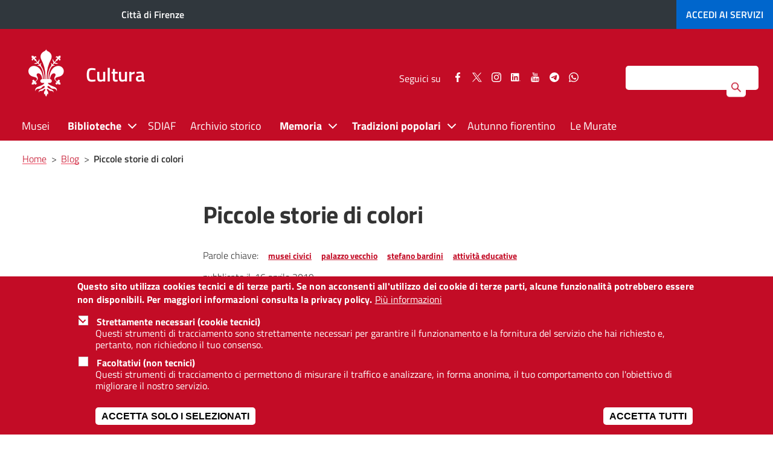

--- FILE ---
content_type: text/html; charset=UTF-8
request_url: https://cultura.comune.fi.it/dalle-redazioni/piccole-storie-di-colori
body_size: 27394
content:
<!DOCTYPE html>
<html lang="it" dir="ltr" prefix="content: http://purl.org/rss/1.0/modules/content/  dc: http://purl.org/dc/terms/  foaf: http://xmlns.com/foaf/0.1/  og: http://ogp.me/ns#  rdfs: http://www.w3.org/2000/01/rdf-schema#  schema: http://schema.org/  sioc: http://rdfs.org/sioc/ns#  sioct: http://rdfs.org/sioc/types#  skos: http://www.w3.org/2004/02/skos/core#  xsd: http://www.w3.org/2001/XMLSchema# ">
<head>
    <meta charset="utf-8" />
<script>var _paq = _paq || [];(function(){function getCookie(cookieName) {
    let cookie = {};
    document.cookie.split(';').forEach(function(el) {
      let [key,value] = el.split('=');
      cookie[key.trim()] = value;
    })
    return cookie[cookieName];
  }var cookie_agreed_categories = getCookie('cookie-agreed-categories');
    var categories = ["mandatory"];
    var agreed = false;

    if (cookie_agreed_categories && cookie_agreed_categories.length) {
      agreed = true;
      categories.forEach(function(category) {
        // Make sure all categories are agreed.
        if (!cookie_agreed_categories.includes(category)) {
          agreed = false;
        }
      });
    }

    if (!agreed) {
      _paq.push(['requireConsent']);  _paq.push(['disableCookies']);}})();</script>
<noscript><style>form.antibot * :not(.antibot-message) { display: none !important; }</style>
</noscript><script>var _paq = _paq || [];(function(){var u=(("https:" == document.location.protocol) ? "https://analytics.comune.fi.it/" : "https://analytics.comune.fi.it/");_paq.push(["setSiteId", "6"]);_paq.push(["setTrackerUrl", u+"matomo.php"]);_paq.push(["setDoNotTrack", 1]);if (!window.matomo_search_results_active) {_paq.push(["trackPageView"]);}_paq.push(["setIgnoreClasses", ["no-tracking","colorbox"]]);_paq.push(["enableLinkTracking"]);var d=document,g=d.createElement("script"),s=d.getElementsByTagName("script")[0];g.type="text/javascript";g.defer=true;g.async=true;g.src=u+"matomo.js";s.parentNode.insertBefore(g,s);})();</script>
<link rel="canonical" href="https://cultura.comune.fi.it/dalle-redazioni/piccole-storie-di-colori" />
<meta name="google-site-verification" content="rS6VXTaeN5T0inq71G5F9dSDFy31soaP01zGYksjdfc" />
<meta name="Generator" content="Drupal 10 (https://www.drupal.org)" />
<meta name="MobileOptimized" content="width" />
<meta name="HandheldFriendly" content="true" />
<meta name="viewport" content="width=device-width, initial-scale=1, maximum-scale=2.0, user-scalable=yes" />
<style>div#sliding-popup, div#sliding-popup .eu-cookie-withdraw-banner, .eu-cookie-withdraw-tab {background: #C30C26} div#sliding-popup.eu-cookie-withdraw-wrapper { background: transparent; } #sliding-popup h1, #sliding-popup h2, #sliding-popup h3, #sliding-popup p, #sliding-popup label, #sliding-popup div, .eu-cookie-compliance-more-button, .eu-cookie-compliance-secondary-button, .eu-cookie-withdraw-tab { color: #ffffff;} .eu-cookie-withdraw-tab { border-color: #ffffff;}</style>
<link rel="icon" href="/sites/cultura.comune.fi.it/files/favicon_0.png" type="image/png" />
<script src="/sites/cultura.comune.fi.it/files/eu_cookie_compliance/eu_cookie_compliance.script.js?t6stii" defer></script>

    <meta name="msvalidate.01" content="F687013B768D41A43D8C59A6322C88F3" />
    <title>Piccole storie di colori | Cultura</title>

    <link rel="stylesheet" media="all" href="/riscossioneonline/sites/cultura.comune.fi.it/files/css/css_IyDKWZN6lkO3maa92hhwgKOoMm1mHNw1OcuVsJKYuIM.css?delta=0&amp;language=it&amp;theme=firenze&amp;include=eJxtjlEKwzAMQy-UNUcqTqqmYU4cYuejPf3GulIY-xJ6kkBULQcxT6dOq_TiIpPq7gtUKUFdlA6_9NGIJxomUUpjGM6gvifE-YDDmKPIM2P-NDLVCP8PzgtWGmxuzR31gE8sgfihtnOu6cLfofof7xp1Sp3aptetm0yjthE464bF6a6G4gMpXlMsXG4" />
<link rel="stylesheet" media="all" href="/riscossioneonline/sites/cultura.comune.fi.it/files/css/css_EILaQcnznKKPla0Ku3qEpoMLc_52ldv5I1qvX-Ns-08.css?delta=1&amp;language=it&amp;theme=firenze&amp;include=eJxtjlEKwzAMQy-UNUcqTqqmYU4cYuejPf3GulIY-xJ6kkBULQcxT6dOq_TiIpPq7gtUKUFdlA6_9NGIJxomUUpjGM6gvifE-YDDmKPIM2P-NDLVCP8PzgtWGmxuzR31gE8sgfihtnOu6cLfofof7xp1Sp3aptetm0yjthE464bF6a6G4gMpXlMsXG4" />
<link rel="stylesheet" media="all" href="/themes/custom/firenze/assets/css/theme-firenze.css?t6stii" />
<link rel="stylesheet" media="all" href="/riscossioneonline/sites/cultura.comune.fi.it/files/css/css_krN6gr8vSLmlrfSWRZfFupLHGC3EJdm9JCAcMBszGJk.css?delta=3&amp;language=it&amp;theme=firenze&amp;include=eJxtjlEKwzAMQy-UNUcqTqqmYU4cYuejPf3GulIY-xJ6kkBULQcxT6dOq_TiIpPq7gtUKUFdlA6_9NGIJxomUUpjGM6gvifE-YDDmKPIM2P-NDLVCP8PzgtWGmxuzR31gE8sgfihtnOu6cLfofof7xp1Sp3aptetm0yjthE464bF6a6G4gMpXlMsXG4" />
<link rel="stylesheet" media="print" href="/riscossioneonline/sites/cultura.comune.fi.it/files/css/css_s3rA11cbPnScI4NG_W8RCfSaGd-056lphQq3heIdXO4.css?delta=4&amp;language=it&amp;theme=firenze&amp;include=eJxtjlEKwzAMQy-UNUcqTqqmYU4cYuejPf3GulIY-xJ6kkBULQcxT6dOq_TiIpPq7gtUKUFdlA6_9NGIJxomUUpjGM6gvifE-YDDmKPIM2P-NDLVCP8PzgtWGmxuzR31gE8sgfihtnOu6cLfofof7xp1Sp3aptetm0yjthE464bF6a6G4gMpXlMsXG4" />
<link rel="stylesheet" media="all" href="/riscossioneonline/sites/cultura.comune.fi.it/files/css/css_JIiO5JH0x8A_CdI7atN4L8YB9J_iPrxQIOdGBu8Uzzs.css?delta=5&amp;language=it&amp;theme=firenze&amp;include=eJxtjlEKwzAMQy-UNUcqTqqmYU4cYuejPf3GulIY-xJ6kkBULQcxT6dOq_TiIpPq7gtUKUFdlA6_9NGIJxomUUpjGM6gvifE-YDDmKPIM2P-NDLVCP8PzgtWGmxuzR31gE8sgfihtnOu6cLfofof7xp1Sp3aptetm0yjthE464bF6a6G4gMpXlMsXG4" />

    <script src="/riscossioneonline/sites/cultura.comune.fi.it/files/js/js_g4-2sGYkEFK_9D9tS0pK5WMFkxw225xNokRF2twEzC0.js?scope=header&amp;delta=0&amp;language=it&amp;theme=firenze&amp;include=eJx9jkEOwjAMBD-U1k-KTLJRA01cOc6F14NoRAGJnlaeWVnL1fJFjHjPOYkWF0RBUfvG68zdJEjZVhgcug8itwz_QplrgC9sUoROnEtZUe-ga5uSiEE_yQKOBxlPGv3cb5_wbLMh-gbWsNA_8TV9MDfG7vEAnsZkSQ"></script>


    <!-- Global site tag (gtag.js) - Google Analytics -->
    <!-- script async src="https://www.googletagmanager.com/gtag/js?id=UA-35240260-1"></script>
    <script>
      window.dataLayer = window.dataLayer || [];
      function gtag() {
        dataLayer.push(arguments);
      }
      gtag('js', new Date());
      gtag('config', 'UA-35240260-1', {'anonymize_ip': true});
    </script-->

    <!--script type="text/javascript">
      var _paq = _paq || [];
      _paq.push(["setDomains", ["*.comune.fi.it"]]);
      _paq.push(['trackPageView']);
      _paq.push(['enableLinkTracking']);
      (function () {
        var u = "//italia.piwikpro.com/";
        _paq.push(['setTrackerUrl', u + 'piwik.php']);
        _paq.push(['setSiteId', 41]);
        var d = document, g = d.createElement('script'), s = d.getElementsByTagName('script')[0];
        g.type = 'text/javascript';
        g.async = true;
        g.defer = true;
        g.src = u + 'piwik.js';
        s.parentNode.insertBefore(g, s);
      })();
    </script-->

    <!--noscript><p><img src="//italia.piwikpro.com/piwik.php?idsite=41" style="border:0;" alt=""/></p>
    </noscript-->
</head>
                    <body class="user-not-logged-in path-node page-node-type-article sito-tematico">
        


  <div class="dialog-off-canvas-main-canvas" data-off-canvas-main-canvas>
    

<a id="salta-al-contenuto-principale" href="#main-content" class="visually-hidden focusable skip-link">
    Salta al contenuto principale
</a>

<nav aria-label="Navigazione principale">
    <button id="mainmenu-icon" class="light no-print" type="button" data-toggle="collapse" data-target="#burger-menu-firenze" aria-expanded="false" aria-controls="burger-menu-firenze" aria-label="Pulsante apri chiudi navigazione">
        <div class="bar"></div>
        <div class="bar"></div>
        <div class="bar"></div>
    </button>

    <div id="burger-menu-firenze" class="menu-to-slide" aria-expanded="false">
        <div class="site-heading pull-left">
    

<div id="block-firenze-branding-burger" class="block block-menu clearfix">
  
    
        <div id="logo-burger" class="pull-left">
      <a href="/riscossioneonline/" title="Vai alla pagina principale" rel="home" class="site-logo">
        <img width="72" height="96" src="/themes/custom/firenze/assets/img/giglio-bianco.png" alt="" />
      </a>
    </div>
        <div id="site-title-burger" class="pull-left">
      <a href="/riscossioneonline/" title="Home" rel="home" class="site-logo">
        <span class="h1" style="overflow: visible;">Cultura</span>
      </a>
    </div>
  </div>

</div>





        <div class="scrollable">
              <div class="region region-main-menu">
    <div  id="block-firenze-main-menu-burger">             

      
                      <ul id="menu-principale-burger"  class="menu collapse in">
        
                                                                                                                                
                <li class="leaf parent_book">
                                        <a href="/musei" data-drupal-link-system-path="node/6">Musei</a>
                                                                            </li>
                                                            
                <li class="menu-item--expanded collapse leaf parent_book">
                                        <span>Biblioteche</span>
                                                <button class="collapse espandi" aria-label="Pulsante apri chiudi Biblioteche">
                                <span class="bar"></span>
                                <span class="bar"></span>
                            </button>
                                                                                              <ul class="menu collapse in sub-menu dropdown-menu level-1">
        
                                                                                                                                
                <li class="leaf">
                                        <a href="/pagina/le-biblioteche-comunali-fiorentine" data-drupal-link-system-path="node/31">Le biblioteche comunali fiorentine</a>
                                                                            </li>
                                                            
                <li class="leaf">
                                        <a href="/pagina/orari-e-contatti" data-drupal-link-system-path="node/45">Orari e contatti</a>
                                                                            </li>
                                                            
                <li class="leaf">
                                        <a href="/eventi-biblioteche" data-drupal-link-system-path="eventi-biblioteche">Calendario</a>
                                                                            </li>
                                                            
                <li class="leaf">
                                        <a href="/pagina/catalogo-e-collezioni" data-drupal-link-system-path="node/46">Catalogo e collezioni</a>
                                                                            </li>
                                                            
                <li class="leaf">
                                        <a href="/pagina/servizi" data-drupal-link-system-path="node/47">Servizi</a>
                                                                            </li>
                                                            
                <li class="leaf">
                                        <a href="/pagina/attivita-e-progetti" data-drupal-link-system-path="node/48">Attività e progetti</a>
                                                                            </li>
                                                            
                <li class="leaf">
                                        <a href="/pagina/gruppi-di-lettura" data-drupal-link-system-path="node/7261">Gruppi di lettura</a>
                                                                            </li>
                                                            
                <li class="leaf">
                                        <a href="/pattoperlalettura" data-drupal-link-system-path="node/3903">Patto per la lettura</a>
                                                                            </li>
                                                            
                <li class="leaf">
                                        <a href="/pagina/consigli-di-lettura-e-pubblicazioni" data-drupal-link-system-path="node/49">Consigli di lettura e pubblicazioni</a>
                                                                            </li>
                                                            
                <li class="leaf">
                                        <a href="/pagina/bambini-e-ragazzi" data-drupal-link-system-path="node/50">Bambini e ragazzi</a>
                                                                            </li>
                                                            
                <li class="leaf">
                                        <a href="https://cultura.comune.fi.it/pagina/intercultura">Intercultura</a>
                                                                            </li>
                                                            
                <li class="leaf">
                                        <a href="/pagina/mappa-dei-luoghi-della-lettura" data-drupal-link-system-path="node/15227">Mappa della lettura</a>
                                                                            </li>
                                                            
                <li class="leaf">
                                        <a href="https://cultura.comune.fi.it/pagina/pieni-rendere-storie-dai-quartieri-fiorentini">Podcast</a>
                                                                            </li>
                </ul>
                
                                                        </li>
                                                            
                <li class="leaf parent_book">
                                        <a href="/pagina/sistema-documentario-integrato-dellarea-fiorentina-sdiaf" data-drupal-link-system-path="node/58">SDIAF</a>
                                                                            </li>
                                                            
                <li class="leaf parent_book">
                                        <a href="/pagina/archivio-storico" data-drupal-link-system-path="node/51">Archivio storico</a>
                                                                            </li>
                                                            
                <li class="menu-item--expanded collapse leaf parent_book">
                                        <span>Memoria</span>
                                                <button class="collapse espandi" aria-label="Pulsante apri chiudi Memoria">
                                <span class="bar"></span>
                                <span class="bar"></span>
                            </button>
                                                                                              <ul class="menu collapse in sub-menu dropdown-menu level-1">
        
                                                                                                                                
                <li class="leaf">
                                        <a href="/pietre-inciampo" data-drupal-link-system-path="node/2765">Pietre d&#039;inciampo</a>
                                                                            </li>
                                                            
                <li class="leaf">
                                        <a href="/memoriale" data-drupal-link-system-path="node/759">Memoriale delle Deportazioni</a>
                                                                            </li>
                                                            
                <li class="leaf">
                                        <a href="https://memoriediresistenza.comune.fi.it/">Memorie di Resistenza fiorentina</a>
                                                                            </li>
                </ul>
                
                                                        </li>
                                                            
                <li class="menu-item--expanded collapse leaf parent_book">
                                        <span>Tradizioni popolari</span>
                                                <button class="collapse espandi" aria-label="Pulsante apri chiudi Tradizioni popolari">
                                <span class="bar"></span>
                                <span class="bar"></span>
                            </button>
                                                                                              <ul class="menu collapse in sub-menu dropdown-menu level-1">
        
                                                                                                                                
                <li class="leaf">
                                        <a href="/calcio-storico-fiorentino" data-drupal-link-system-path="node/3378">Calcio storico fiorentino</a>
                                                                            </li>
                                                            
                <li class="leaf">
                                        <a href="/tradizioni-popolari/festivita-fiorentine" data-drupal-link-system-path="node/3383">Festività fiorentine</a>
                                                                            </li>
                                                            
                <li class="leaf">
                                        <a href="/tradizioni-popolari/corteo-storico" data-drupal-link-system-path="node/3400">Corteo storico della Repubblica fiorentina</a>
                                                                            </li>
                </ul>
                
                                                        </li>
                                                            
                <li class="leaf parent_book">
                                        <a href="/eventi-autunno-fiorentino" data-drupal-link-system-path="eventi-autunno-fiorentino">Autunno fiorentino</a>
                                                                            </li>
                                                            
                <li class="leaf parent_book">
                                        <a href="/leMurate" data-drupal-link-system-path="node/3699">Le Murate</a>
                                                                            </li>
                </ul>
                

  </div>

  </div>

                <div id="social-follow-mobile" class="visible-xs visible-sm clearfix">
    <span>Seguici su</span>
  <div class="social-follow">
    <ul>
                <li>
              <a rel="noopener noreferrer" href="https://www.facebook.com/cittadifirenzecultura" target="_blank">
                      <svg width="9.4" height="18.2" id="facebook-share-mobile" data-name="facebook-share-mobile" xmlns="http://www.w3.org/2000/svg"
                           viewBox="0 0 9.4 18.24444"><title>Seguici su Facebook</title>
                          <path d="M20.7,7V9.9H19a1.69686,1.69686,0,0,0-1.3.4,1.46056,1.46056,0,0,0-.4,1.2v2.1h3.2l-0.4,3.3H17.4v8.3H14V16.9H11.3V13.6H14V11.3a4.1432,4.1432,0,0,1,1.2-3.1,3.917,3.917,0,0,1,3-1.2A20.38468,20.38468,0,0,1,20.7,7Z"
                                transform="translate(-11.3 -6.95555)"/>
                      </svg>
                      <span class="sr-only">Seguici su Facebook</span>
              </a>
          </li>
                      <li>
              <a rel="noopener noreferrer" href="https://twitter.com/comunefi" target="_blank">
                    <!-- Generator: Adobe Illustrator 27.8.0, SVG Export Plug-In . SVG Version: 6.00 Build 0)  -->
                    <svg version="1.1" id="twitter-share-mobile" data-name="twitter-share-mobile" xmlns="http://www.w3.org/2000/svg" xmlns:xlink="http://www.w3.org/1999/xlink"
                        x="0px" y="0px" viewBox="0 0 15.1 14.1" style="enable-background:new 0 0 15.1 14.1;" xml:space="preserve"><title>Seguici su Twitter</title>
                    <g transform="translate(52.390088,-25.058597)">
                        <path d="M-52.4,25.1l5.8,7.8l-5.9,6.3h1.3l5.1-5.5l4.1,5.5h4.5l-6.1-8.2l5.4-5.9h-1.3l-4.7,5.1l-3.8-5.1H-52.4z
                            M-50.4,26h2.1l9.1,12.2h-2.1L-50.4,26z"/>
                    </g>
                    </svg>
                  <span class="sr-only">Seguici su Twitter</span>
              </a>
          </li>
                      <li>
              <a rel="noopener noreferrer" href="https://www.instagram.com/cittadifirenze.cultura" target="_blank">
                  <svg width="32" height="32" id="instagram-share-mobile" data-name="instagram-share-mobile" xmlns="http://www.w3.org/2000/svg"
                       viewBox="0 0 32 32"><title>Seguici su Instagram</title>
                      <path d="M40,24q0,4.77129-.10633,6.60325a9.76258,9.76258,0,0,1-2.58236,6.70806,9.76258,9.76258,0,0,1-6.70806,2.58236q-1.832.10481-6.60477,0.10633-4.77129,0-6.60173-.10633a9.76258,9.76258,0,0,1-6.70806-2.58236,9.76417,9.76417,0,0,1-2.5854-6.70806Q7.99848,28.77129,8,24q0-4.77129.10329-6.60477a9.77,9.77,0,0,1,2.5854-6.70806,9.76958,9.76958,0,0,1,6.70806-2.58236Q19.22871,8,23.99848,8q4.77129,0,6.60477.10481a9.76958,9.76958,0,0,1,6.70806,2.58236,9.76841,9.76841,0,0,1,2.58236,6.70806Q39.99848,19.22947,40,24ZM25.59347,10.8649q-1.44916.01139-1.595,0.01063c-0.09722,0-.62888-0.003-1.59195-0.01063q-1.44916-.00911-2.19956,0c-0.49824.0076-1.16966,0.02734-2.00816,0.06228a16.76006,16.76006,0,0,0-2.14792.20811,8.52156,8.52156,0,0,0-1.48865.38584,5.45805,5.45805,0,0,0-3.04111,3.04111,8.12057,8.12057,0,0,0-.38584,1.49017,16.95579,16.95579,0,0,0-.20963,2.14488q-0.05013,1.26232-.06076,2.0112-0.01367.74964,0,2.198Q10.874,23.85341,10.874,24q0,0.14583-.00911,1.59347-0.01367,1.44916,0,2.198c0.00608,0.49976.02734,1.16814,0.06076,2.00968a17.00986,17.00986,0,0,0,.20963,2.14792,8.13435,8.13435,0,0,0,.38584,1.48865,5.47029,5.47029,0,0,0,3.04111,3.04111,8.38842,8.38842,0,0,0,1.48865.38584,16.51743,16.51743,0,0,0,2.14792.20659c0.83851,0.03646,1.50992.05469,2.00816,0.0638q0.75192,0.00911,2.19956,0C23.3696,37.126,23.90126,37.126,23.99848,37.126s0.62888,0,1.595.00911q1.44916,0.00911,2.19653,0c0.50128-.00911,1.16966-0.02734,2.0112-0.0638a16.41118,16.41118,0,0,0,2.14488-.20659,8.35835,8.35835,0,0,0,1.49169-.38584,5.47029,5.47029,0,0,0,3.04111-3.04111,8.659,8.659,0,0,0,.38584-1.48865,16.51743,16.51743,0,0,0,.20659-2.14792c0.03342-.84155.05469-1.50992,0.0638-2.00968q0.00911-.74964,0-2.198C37.126,24.62888,37.12295,24.09722,37.12295,24s0.003-.62888.01215-1.59347q0.00911-1.44916,0-2.198-0.01367-.74964-0.0638-2.0112a16.46517,16.46517,0,0,0-.20659-2.14488,8.64241,8.64241,0,0,0-.38584-1.49017,5.45805,5.45805,0,0,0-3.04111-3.04111,8.49,8.49,0,0,0-1.49169-.38584,16.651,16.651,0,0,0-2.14488-.20811c-0.84155-.03494-1.50992-0.05469-2.0112-0.06228Q27.04263,10.85579,25.59347,10.8649Zm4.21684,7.32327A7.91112,7.91112,0,0,1,32.20735,24a8.18412,8.18412,0,0,1-8.20887,8.20735A8.179,8.179,0,0,1,15.79265,24a8.179,8.179,0,0,1,8.20583-8.20887A7.90627,7.90627,0,0,1,29.81031,18.18817Zm-2.04158,9.58208a5.3249,5.3249,0,0,0,0-7.54049,5.32856,5.32856,0,0,0-7.54049,0,5.33222,5.33222,0,0,0,0,7.54049A5.32856,5.32856,0,0,0,27.76873,27.77025ZM33.89348,14.105a1.907,1.907,0,1,1-1.35194-.56356A1.83916,1.83916,0,0,1,33.89348,14.105Z"
                            transform="translate(-8 -8)"/>
                  </svg>
                  <span class="sr-only">Seguici su Instagram</span>
              </a>
          </li>
                    <li>
            <a rel="noopener noreferrer" href="https://www.linkedin.com/company/comunefirenze" target="_blank">
                <svg version="1.1" xmlns="http://www.w3.org/2000/svg" xmlns:xlink="http://www.w3.org/1999/xlink" x="0px" y="0px" id="linkedin-share-mobile" data-name="linkedin-share-mobile"
                    viewBox="0 0 152.4 129.6" style="enable-background:new 0 0 152.4 129.6;" xml:space="preserve"><title>Seguici su LinkedIn</title>
                    <path d="M142.08,129.57c-0.34-0.4-0.85-0.34-1.28-0.47c-4.18-1.28-6.8-5.49-6.11-9.86c0.7-4.4,4.59-7.5,9.2-7.34
                    c4.21,0.14,7.82,3.58,8.25,7.87c0.03,0.25-0.13,0.58,0.24,0.72c0,0.24,0,0.48,0,0.72c-0.4,0.17-0.22,0.55-0.27,0.83
                    c-0.66,3.75-3.31,6.5-7.03,7.3c-0.22,0.05-0.49-0.05-0.6,0.25C143.68,129.57,142.88,129.57,142.08,129.57z M143.23,128.4
                    c4.27,0.07,7.81-3.35,7.91-7.63c0.1-4.13-3.38-7.7-7.61-7.82c-4.23-0.11-7.85,3.39-7.89,7.63
                    C135.61,124.8,139.04,128.33,143.23,128.4z"/>
                    <path d="M128.7,64.44c0,18.12,0,36.23,0,54.35c0,5.78-4,9.78-9.77,9.78c-36.25,0-72.5,0-108.75,0
                    c-5.69,0-9.71-4.03-9.71-9.72c0-36.27,0-72.55,0-108.82c0-5.68,4.03-9.72,9.72-9.72c36.29,0,72.58,0,108.87,0
                    c5.61,0,9.64,4.05,9.64,9.66C128.7,28.13,128.7,46.28,128.7,64.44z M68.95,56.79c-0.1-0.04-0.21-0.09-0.31-0.13
                    c0-2.34-0.04-4.69,0.02-7.03c0.02-0.91-0.2-1.23-1.18-1.22c-5.27,0.05-10.54,0.04-15.81,0c-0.91-0.01-1.22,0.2-1.22,1.18
                    c0.03,19.59,0.03,39.18,0,58.78c0,0.88,0.21,1.15,1.12,1.14c5.55-0.04,11.1-0.05,16.65,0c0.98,0.01,1.27-0.23,1.26-1.24
                    c-0.04-9.86-0.02-19.71-0.03-29.57c0-1.64,0.09-3.26,0.28-4.89c0.76-6.27,3.97-9.63,9.78-10.21c5.81-0.58,9.38,2.03,10.64,7.73
                    c0.46,2.12,0.61,4.26,0.61,6.42c0.02,10.18,0.03,20.35-0.01,30.53c0,1,0.26,1.25,1.25,1.24c5.51-0.05,11.02-0.05,16.53,0
                    c0.95,0.01,1.19-0.25,1.19-1.19c-0.02-10.73,0.02-21.47,0.01-32.2c-0.01-4.43-0.21-8.85-1.2-13.19
                    c-1.34-5.87-3.98-10.84-9.66-13.64c-3.85-1.9-7.98-2.34-12.21-2.38c-5.54-0.05-10.3,1.82-14.32,5.6
                    C71,53.76,69.91,55.22,68.95,56.79z M38.46,78.92c0-9.77-0.01-19.55,0.02-29.32c0-0.83-0.13-1.19-1.09-1.18
                    c-5.63,0.05-11.26,0.04-16.88,0c-0.88-0.01-1.04,0.3-1.04,1.1c0.02,19.63,0.02,39.26-0.01,58.89c0,0.93,0.28,1.12,1.15,1.11
                    c5.55-0.04,11.1-0.05,16.64,0.01c1.02,0.01,1.24-0.3,1.24-1.27C38.44,98.47,38.46,88.7,38.46,78.92z M17.99,29.02
                    C17.98,35,22.95,40,28.93,40.02c6.07,0.02,11.05-4.93,11.06-10.99c0-6.01-4.94-10.98-10.93-11C22.99,18.01,18,22.96,17.99,29.02z
                    "/>
                    <path d="M144.65,121.3c0.88,1.34,1.7,2.6,2.57,3.91c-0.94,0.39-1.51,0.15-1.95-0.64c-0.49-0.87-1.1-1.66-1.57-2.54
                    c-0.41-0.77-1.05-0.82-1.72-0.68c-0.71,0.15-0.31,0.79-0.35,1.2c-0.07,0.67-0.04,1.35-0.01,2.03c0.02,0.51-0.05,0.83-0.69,0.82
                    c-0.6-0.01-0.73-0.27-0.72-0.8c0.02-2.63,0.02-5.26,0-7.9c0-0.57,0.19-0.78,0.76-0.76c1.12,0.03,2.24-0.04,3.35,0.03
                    c1.77,0.11,2.7,0.92,2.8,2.35C147.23,119.93,146.56,120.77,144.65,121.3z M143.18,117.09c-1.58,0.03-1.58,0.03-1.58,1.6
                    c0,0.32,0.01,0.64,0,0.96c0,0.31,0.07,0.56,0.45,0.55c0.87-0.02,1.75,0.1,2.61-0.17c0.71-0.23,1-0.7,1.01-1.43
                    c0.01-0.76-0.38-1.21-1.08-1.37C144.14,117.11,143.66,117.13,143.18,117.09z"/>
                </svg>
                <span class="sr-only">Seguici su LinkedIn</span>
            </a>
        </li>
                      <li>
              <a rel="noopener noreferrer" href="https://www.youtube.com/user/comunefirenze/" target="_blank">
                  <svg width="16.3" height="19.6" id="youtube-share-mobile" data-name="youtube-share-mobile" xmlns="http://www.w3.org/2000/svg"
                       viewBox="0 0 16.3 19.6"><title>Seguici su YouTube</title>
                      <path d="M24.1,20.2a17.43892,17.43892,0,0,1-.3,3.8,1.70053,1.70053,0,0,1-.6,1,1.49826,1.49826,0,0,1-1.2.5c-1.3.1-3.4,0.3-6,.3a44.32945,44.32945,0,0,1-6-.3A3.08012,3.08012,0,0,1,8.8,25a3.59153,3.59153,0,0,1-.7-1,27.56722,27.56722,0,0,1-.3-3.8,17.43882,17.43882,0,0,1,.3-3.8,1.44542,1.44542,0,0,1,.7-1,1.49826,1.49826,0,0,1,1.2-.5c1.3-.1,3.4-0.3,6-0.3a44.32925,44.32925,0,0,1,6,.3,3.08015,3.08015,0,0,1,1.2.5,2.07494,2.07494,0,0,1,.6,1A27.56753,27.56753,0,0,1,24.1,20.2ZM11.3,17.4h1.2v-1H9.1v1h1.2v6.2h1V17.4ZM13.1,6.3h1.2L13,10.5v3H12v-3c-0.1-.5-0.3-1.3-0.6-2.3a16.67284,16.67284,0,0,1-.8-2h1.2l0.8,2.9Zm1.5,17.4h0.9V18.4H14.6v4.2a1.03492,1.03492,0,0,1-.7.5,0.3193,0.3193,0,0,1-.3-0.3V18.5H12.7v4a1.71916,1.71916,0,0,0,.1.8,0.60184,0.60184,0,0,0,.7.4,1.90621,1.90621,0,0,0,1.2-.7v0.7H14.6ZM17.2,9.9v1.9a2.06239,2.06239,0,0,1-.3,1.3,1.24829,1.24829,0,0,1-1.2.5,1.24829,1.24829,0,0,1-1.2-.5,1.57753,1.57753,0,0,1-.3-1.3V9.9a2.50181,2.50181,0,0,1,.3-1.3,1.24829,1.24829,0,0,1,1.2-.5,1.24829,1.24829,0,0,1,1.2.5A1.57753,1.57753,0,0,1,17.2,9.9ZM16.3,12V9.6c0-.5-0.1-0.8-0.5-0.8-0.3,0-.5.3-0.5,0.8V12c0,0.5.1,0.8,0.5,0.8S16.3,12.5,16.3,12Zm2.8,10V19.9a2.2449,2.2449,0,0,0-.1-1,0.76042,0.76042,0,0,0-.8-0.6,1.52377,1.52377,0,0,0-1,.6V16.6H16.3v7.1h1V23.2a1.54938,1.54938,0,0,0,1,.7,0.947,0.947,0,0,0,.8-0.7V22Zm-0.9-2.2v2.3c0,0.5-.1.8-0.4,0.8a0.68252,0.68252,0,0,1-.5-0.3V19.4a0.85026,0.85026,0,0,1,.5-0.3C18.1,19.1,18.2,19.2,18.2,19.8ZM20.9,8.1v5.5h-1V12.9a1.90621,1.90621,0,0,1-1.2.7,0.49252,0.49252,0,0,1-.6-0.4,5.38433,5.38433,0,0,1-.1-0.8V8.1h1v4.4a0.3193,0.3193,0,0,0,.3.3,0.60476,0.60476,0,0,0,.6-0.5V8.1h1Zm2,13.8V21.8h-1v0.6a0.42026,0.42026,0,0,1-.4.4c-0.4,0-.5-0.3-0.5-0.8V21.1h2V19.9a2.50181,2.50181,0,0,0-.3-1.3,1.24829,1.24829,0,0,0-1.2-.5,1.346,1.346,0,0,0-1.2.5,1.57753,1.57753,0,0,0-.3,1.3v1.8a2.50181,2.50181,0,0,0,.3,1.3,1.24829,1.24829,0,0,0,1.2.5,1.346,1.346,0,0,0,1.2-.5,3.28732,3.28732,0,0,0,.3-0.6C22.9,22.5,22.9,22.2,22.9,21.9Zm-1-2.1v0.5h-1V19.8c0-.5.1-0.8,0.5-0.8S21.9,19.2,21.9,19.8Z"
                            transform="translate(-7.8 -6.2)"/>
                  </svg>
                  <span class="sr-only">Seguici su YouTube</span>
              </a>
          </li>
                      <li>
              <a rel="noopener noreferrer" href="https://t.me/cittadifirenzeufficiale" target="_blank">
                    <!-- 18-03-2022  -->
					<svg version="1.1" xmlns="http://www.w3.org/2000/svg" xmlns:xlink="http://www.w3.org/1999/xlink" x="0px" y="0px" id="telegram-share-mobile" data-name="telegram-share-mobile"
						 viewBox="0 0 431.72 431.72" style="enable-background:new 0 0 431.72 431.72;" xml:space="preserve"><title>Seguici su Telegram</title>
						<ellipse transform="matrix(0.7071 -0.7071 0.7071 0.7071 -89.4122 215.8603)" cx="215.86" cy="215.86" rx="215.86" ry="215.86"/>
						<path d="M326.26,125.06c3.47,5.03,2.87,11.68,2.41,17.48c-2.39,24.35-6.62,48.47-10.11,72.67
							c-0.89,5.11-1.53,10.26-2.59,15.35c-3.74,24.06-8.12,48.02-12.23,72.02c-1.52,6.43-2.23,13.02-3.99,19.4
							c-1.57,6.43-4.46,13.23-10.17,17.01c-6.85,3.65-15.04,1.09-21.6-2.02c-9.56-5.19-17.96-12.18-27.12-18.01
							c-13.24-8.55-26.07-17.7-39.22-26.38c-6.21-4.38-13.06-8.03-18.44-13.48c-2.92-2.97-5.31-7.3-3.97-11.55
							c1.29-4.7,4.82-8.26,8.15-11.61c7.69-7.65,15.57-15.11,23.49-22.51c9.35-8.73,18.76-17.38,28-26.22
							c7.25-6.93,14.39-13.98,21.31-21.25c1.82-2.21,4.97-4.59,3.52-7.84c-0.92-2.66-4.36-2.58-6.49-1.6
							c-6.09,3.41-11.85,7.36-17.71,11.15c-20.6,13.51-41.06,27.24-61.5,41c-7.57,5.1-15.15,10.19-22.73,15.28
							c-8.7,6.02-18.99,11.23-29.87,10c-9.79-1.34-19.37-3.88-28.78-6.81c-8.27-2.61-16.66-4.92-24.67-8.24
							c-3.33-1.65-7.43-3.7-8.09-7.76c-0.61-3.04,1.46-5.81,3.67-7.64c5.16-4.28,11.53-6.64,17.63-9.22
							c32.6-14.15,65.15-28.43,97.82-42.42c16.54-7.08,33.11-14.09,49.74-20.97c5.55-2.3,11.11-4.58,16.68-6.85
							c18.18-7.48,36.35-15.17,55.14-21.03C311.5,120.89,320.62,119.15,326.26,125.06z" fill="#ffffff"/>
					</svg>
                  <span class="sr-only">Seguici su Telegram</span>
              </a>
          </li>
                      <li>
              <a rel="noopener noreferrer" href="https://whatsapp.com/channel/0029VaA2qAMAzNbpRQP92u3P" target="_blank">
                  <svg  id="whatsapp-share-mobile" data-name="whatsapp-share-mobile"
                       viewBox="0 0 360 362" fill="none" xmlns="http://www.w3.org/2000/svg">
                      <title>Seguici su Whatsapp</title>
                      <path fill-rule="evenodd" clip-rule="evenodd" d="M307.546 52.5655C273.709 18.685 228.706 0.0171895 180.756 0C81.951 0 1.53846 80.404 1.50408 179.235C1.48689 210.829 9.74646 241.667 25.4319 268.844L0 361.736L95.0236 336.811C121.203 351.096 150.683 358.616 180.679 358.625H180.756C279.544 358.625 359.966 278.212 360 179.381C360.017 131.483 341.392 86.4547 307.546 52.5741V52.5655ZM180.756 328.354H180.696C153.966 328.346 127.744 321.16 104.865 307.589L99.4242 304.358L43.034 319.149L58.0834 264.168L54.5423 258.53C39.6304 234.809 31.749 207.391 31.7662 179.244C31.8006 97.1036 98.6334 30.2707 180.817 30.2707C220.61 30.2879 258.015 45.8015 286.145 73.9665C314.276 102.123 329.755 139.562 329.738 179.364C329.703 261.513 262.871 328.346 180.756 328.346V328.354ZM262.475 216.777C257.997 214.534 235.978 203.704 231.869 202.209C227.761 200.713 224.779 199.966 221.796 204.452C218.814 208.939 210.228 219.029 207.615 222.011C205.002 225.002 202.389 225.372 197.911 223.128C193.434 220.885 179.003 216.158 161.891 200.902C148.578 189.024 139.587 174.362 136.975 169.875C134.362 165.389 136.7 162.965 138.934 160.739C140.945 158.728 143.412 155.505 145.655 152.892C147.899 150.279 148.638 148.406 150.133 145.423C151.629 142.432 150.881 139.82 149.764 137.576C148.646 135.333 139.691 113.287 135.952 104.323C132.316 95.5909 128.621 96.777 125.879 96.6309C123.266 96.5019 120.284 96.4762 117.293 96.4762C114.302 96.4762 109.454 97.5935 105.346 102.08C101.238 106.566 89.6691 117.404 89.6691 139.441C89.6691 161.478 105.716 182.785 107.959 185.776C110.202 188.767 139.544 234.001 184.469 253.408C195.153 258.023 203.498 260.782 210.004 262.845C220.731 266.257 230.494 265.776 238.212 264.624C246.816 263.335 264.71 253.786 268.44 243.326C272.17 232.866 272.17 223.893 271.053 222.028C269.936 220.163 266.945 219.037 262.467 216.794L262.475 216.777Z" />
                  </svg>
                  <span class="sr-only">Seguici su Whatsapp</span>
              </a>
          </li>
          </ul>
  </div>
</div>
                </div>

    </div>
</nav>

<header id="header">
    <div id="upper-header" class="clearfix">
        <div id="context" class="pull-left">
                          <a href="https://www.comune.fi.it/" title="" class="">Città di Firenze</a>
                    </div>
        <div class ="language-header language-mobile2 language-mobile ">
        
        </div>
                <div id="shortcut" class="pull-right">
            <a href="https://www.comune.firenze.it/servizi" title="" class=""><span class="hidden-xs">Accedi ai </span>servizi</a>
        </div>
            </div>
    <div class="header-nav">

    <div id="main-header" class="custom-bg clearfix" data-background-color="">
        <div class="container">
            <div class="row">
                <div class="col-xs-12">
                    <div class="site-heading pull-left">
    

<div id="block-firenze-branding" class="block block-menu clearfix">
  
    
        <div id="logo" class="pull-left">
      <a href="/riscossioneonline/" title="Vai alla pagina principale" rel="home" class="site-logo">
        <img width="72" height="96" src="/themes/custom/firenze/assets/img/giglio-bianco.png" alt="" />
      </a>
    </div>
        <div id="site-title" class="pull-left">
      <a href="/riscossioneonline/" title="Home" rel="home" class="site-logo">
        <span class="h1" style="overflow: visible;">Cultura</span>
      </a>
    </div>
  </div>

</div>




                    <div class="pull-right above-search-form">

                        <div class="lh-50 visible-md visible-lg clearfix">

                                                          <div class="social-follow pull-right">
    <ul>
        <li>
            Seguici su
        </li>
                    <li>
                <a rel="noopener noreferrer" href="https://www.facebook.com/cittadifirenzecultura" target="_blank">
                    <svg width="9.4" height="18.2" class="facebook-share" data-name="facebook-share"
                         xmlns="http://www.w3.org/2000/svg" viewBox="0 0 9.4 18.24444">
                        <path d="M20.7,7V9.9H19a1.69686,1.69686,0,0,0-1.3.4,1.46056,1.46056,0,0,0-.4,1.2v2.1h3.2l-0.4,3.3H17.4v8.3H14V16.9H11.3V13.6H14V11.3a4.1432,4.1432,0,0,1,1.2-3.1,3.917,3.917,0,0,1,3-1.2A20.38468,20.38468,0,0,1,20.7,7Z" transform="translate(-11.3 -6.95555)"/>
                    </svg>
                    <span class="sr-only">Seguici su Facebook</span>
                </a>
            </li>
                            <li>
                <a rel="noopener noreferrer" href="https://twitter.com/comunefi" target="_blank">
                    <!-- Generator: Adobe Illustrator 27.8.0, SVG Export Plug-In . SVG Version: 6.00 Build 0)  -->                
                    <svg version="1.1" class="twitter-share" data-name="twitter-share" xmlns="http://www.w3.org/2000/svg" xmlns:xlink="http://www.w3.org/1999/xlink" x="0px" y="0px"
                        viewBox="0 0 15.1 14.1" style="enable-background:new 0 0 15.1 14.1;" xml:space="preserve">
                    <g transform="translate(52.390088,-25.058597)">
                        <path d="M-52.4,25.1l5.8,7.8l-5.9,6.3h1.3l5.1-5.5l4.1,5.5h4.5l-6.1-8.2l5.4-5.9h-1.3l-4.7,5.1l-3.8-5.1H-52.4z
                            M-50.4,26h2.1l9.1,12.2h-2.1L-50.4,26z"/>
                    </g>
                    </svg>
                    <span class="sr-only">Seguici su Twitter</span>
                </a>
            </li>
                            <li>
                <a rel="noopener noreferrer" href="https://www.instagram.com/cittadifirenze.cultura" target="_blank">
                    <svg width="32" height="32" class="instagram-share" data-name="instagram-share"
                         xmlns="http://www.w3.org/2000/svg" viewBox="0 0 32 32">
                        <path d="M40,24q0,4.77129-.10633,6.60325a9.76258,9.76258,0,0,1-2.58236,6.70806,9.76258,9.76258,0,0,1-6.70806,2.58236q-1.832.10481-6.60477,0.10633-4.77129,0-6.60173-.10633a9.76258,9.76258,0,0,1-6.70806-2.58236,9.76417,9.76417,0,0,1-2.5854-6.70806Q7.99848,28.77129,8,24q0-4.77129.10329-6.60477a9.77,9.77,0,0,1,2.5854-6.70806,9.76958,9.76958,0,0,1,6.70806-2.58236Q19.22871,8,23.99848,8q4.77129,0,6.60477.10481a9.76958,9.76958,0,0,1,6.70806,2.58236,9.76841,9.76841,0,0,1,2.58236,6.70806Q39.99848,19.22947,40,24ZM25.59347,10.8649q-1.44916.01139-1.595,0.01063c-0.09722,0-.62888-0.003-1.59195-0.01063q-1.44916-.00911-2.19956,0c-0.49824.0076-1.16966,0.02734-2.00816,0.06228a16.76006,16.76006,0,0,0-2.14792.20811,8.52156,8.52156,0,0,0-1.48865.38584,5.45805,5.45805,0,0,0-3.04111,3.04111,8.12057,8.12057,0,0,0-.38584,1.49017,16.95579,16.95579,0,0,0-.20963,2.14488q-0.05013,1.26232-.06076,2.0112-0.01367.74964,0,2.198Q10.874,23.85341,10.874,24q0,0.14583-.00911,1.59347-0.01367,1.44916,0,2.198c0.00608,0.49976.02734,1.16814,0.06076,2.00968a17.00986,17.00986,0,0,0,.20963,2.14792,8.13435,8.13435,0,0,0,.38584,1.48865,5.47029,5.47029,0,0,0,3.04111,3.04111,8.38842,8.38842,0,0,0,1.48865.38584,16.51743,16.51743,0,0,0,2.14792.20659c0.83851,0.03646,1.50992.05469,2.00816,0.0638q0.75192,0.00911,2.19956,0C23.3696,37.126,23.90126,37.126,23.99848,37.126s0.62888,0,1.595.00911q1.44916,0.00911,2.19653,0c0.50128-.00911,1.16966-0.02734,2.0112-0.0638a16.41118,16.41118,0,0,0,2.14488-.20659,8.35835,8.35835,0,0,0,1.49169-.38584,5.47029,5.47029,0,0,0,3.04111-3.04111,8.659,8.659,0,0,0,.38584-1.48865,16.51743,16.51743,0,0,0,.20659-2.14792c0.03342-.84155.05469-1.50992,0.0638-2.00968q0.00911-.74964,0-2.198C37.126,24.62888,37.12295,24.09722,37.12295,24s0.003-.62888.01215-1.59347q0.00911-1.44916,0-2.198-0.01367-.74964-0.0638-2.0112a16.46517,16.46517,0,0,0-.20659-2.14488,8.64241,8.64241,0,0,0-.38584-1.49017,5.45805,5.45805,0,0,0-3.04111-3.04111,8.49,8.49,0,0,0-1.49169-.38584,16.651,16.651,0,0,0-2.14488-.20811c-0.84155-.03494-1.50992-0.05469-2.0112-0.06228Q27.04263,10.85579,25.59347,10.8649Zm4.21684,7.32327A7.91112,7.91112,0,0,1,32.20735,24a8.18412,8.18412,0,0,1-8.20887,8.20735A8.179,8.179,0,0,1,15.79265,24a8.179,8.179,0,0,1,8.20583-8.20887A7.90627,7.90627,0,0,1,29.81031,18.18817Zm-2.04158,9.58208a5.3249,5.3249,0,0,0,0-7.54049,5.32856,5.32856,0,0,0-7.54049,0,5.33222,5.33222,0,0,0,0,7.54049A5.32856,5.32856,0,0,0,27.76873,27.77025ZM33.89348,14.105a1.907,1.907,0,1,1-1.35194-.56356A1.83916,1.83916,0,0,1,33.89348,14.105Z" transform="translate(-8 -8)"/>
                    </svg>
                    <span class="sr-only">Seguici su Instagram</span>
                </a>
            </li>
                            <li>
                <a rel="noopener noreferrer" href="https://www.linkedin.com/company/comunefirenze" target="_blank">
                    <svg version="1.1" xmlns="http://www.w3.org/2000/svg" xmlns:xlink="http://www.w3.org/1999/xlink" x="0px" y="0px" class="linkedin-share" data-name="linkedin-share"
                        viewBox="0 0 152.4 129.6" style="enable-background:new 0 0 152.4 129.6;" xml:space="preserve">
                        <path d="M142.08,129.57c-0.34-0.4-0.85-0.34-1.28-0.47c-4.18-1.28-6.8-5.49-6.11-9.86c0.7-4.4,4.59-7.5,9.2-7.34
                        c4.21,0.14,7.82,3.58,8.25,7.87c0.03,0.25-0.13,0.58,0.24,0.72c0,0.24,0,0.48,0,0.72c-0.4,0.17-0.22,0.55-0.27,0.83
                        c-0.66,3.75-3.31,6.5-7.03,7.3c-0.22,0.05-0.49-0.05-0.6,0.25C143.68,129.57,142.88,129.57,142.08,129.57z M143.23,128.4
                        c4.27,0.07,7.81-3.35,7.91-7.63c0.1-4.13-3.38-7.7-7.61-7.82c-4.23-0.11-7.85,3.39-7.89,7.63
                        C135.61,124.8,139.04,128.33,143.23,128.4z"/>
                        <path d="M128.7,64.44c0,18.12,0,36.23,0,54.35c0,5.78-4,9.78-9.77,9.78c-36.25,0-72.5,0-108.75,0
                        c-5.69,0-9.71-4.03-9.71-9.72c0-36.27,0-72.55,0-108.82c0-5.68,4.03-9.72,9.72-9.72c36.29,0,72.58,0,108.87,0
                        c5.61,0,9.64,4.05,9.64,9.66C128.7,28.13,128.7,46.28,128.7,64.44z M68.95,56.79c-0.1-0.04-0.21-0.09-0.31-0.13
                        c0-2.34-0.04-4.69,0.02-7.03c0.02-0.91-0.2-1.23-1.18-1.22c-5.27,0.05-10.54,0.04-15.81,0c-0.91-0.01-1.22,0.2-1.22,1.18
                        c0.03,19.59,0.03,39.18,0,58.78c0,0.88,0.21,1.15,1.12,1.14c5.55-0.04,11.1-0.05,16.65,0c0.98,0.01,1.27-0.23,1.26-1.24
                        c-0.04-9.86-0.02-19.71-0.03-29.57c0-1.64,0.09-3.26,0.28-4.89c0.76-6.27,3.97-9.63,9.78-10.21c5.81-0.58,9.38,2.03,10.64,7.73
                        c0.46,2.12,0.61,4.26,0.61,6.42c0.02,10.18,0.03,20.35-0.01,30.53c0,1,0.26,1.25,1.25,1.24c5.51-0.05,11.02-0.05,16.53,0
                        c0.95,0.01,1.19-0.25,1.19-1.19c-0.02-10.73,0.02-21.47,0.01-32.2c-0.01-4.43-0.21-8.85-1.2-13.19
                        c-1.34-5.87-3.98-10.84-9.66-13.64c-3.85-1.9-7.98-2.34-12.21-2.38c-5.54-0.05-10.3,1.82-14.32,5.6
                        C71,53.76,69.91,55.22,68.95,56.79z M38.46,78.92c0-9.77-0.01-19.55,0.02-29.32c0-0.83-0.13-1.19-1.09-1.18
                        c-5.63,0.05-11.26,0.04-16.88,0c-0.88-0.01-1.04,0.3-1.04,1.1c0.02,19.63,0.02,39.26-0.01,58.89c0,0.93,0.28,1.12,1.15,1.11
                        c5.55-0.04,11.1-0.05,16.64,0.01c1.02,0.01,1.24-0.3,1.24-1.27C38.44,98.47,38.46,88.7,38.46,78.92z M17.99,29.02
                        C17.98,35,22.95,40,28.93,40.02c6.07,0.02,11.05-4.93,11.06-10.99c0-6.01-4.94-10.98-10.93-11C22.99,18.01,18,22.96,17.99,29.02z
                        "/>
                        <path d="M144.65,121.3c0.88,1.34,1.7,2.6,2.57,3.91c-0.94,0.39-1.51,0.15-1.95-0.64c-0.49-0.87-1.1-1.66-1.57-2.54
                        c-0.41-0.77-1.05-0.82-1.72-0.68c-0.71,0.15-0.31,0.79-0.35,1.2c-0.07,0.67-0.04,1.35-0.01,2.03c0.02,0.51-0.05,0.83-0.69,0.82
                        c-0.6-0.01-0.73-0.27-0.72-0.8c0.02-2.63,0.02-5.26,0-7.9c0-0.57,0.19-0.78,0.76-0.76c1.12,0.03,2.24-0.04,3.35,0.03
                        c1.77,0.11,2.7,0.92,2.8,2.35C147.23,119.93,146.56,120.77,144.65,121.3z M143.18,117.09c-1.58,0.03-1.58,0.03-1.58,1.6
                        c0,0.32,0.01,0.64,0,0.96c0,0.31,0.07,0.56,0.45,0.55c0.87-0.02,1.75,0.1,2.61-0.17c0.71-0.23,1-0.7,1.01-1.43
                        c0.01-0.76-0.38-1.21-1.08-1.37C144.14,117.11,143.66,117.13,143.18,117.09z"/>
                    </svg>
                    <span class="sr-only">Seguici su LinkedIn</span>
                </a>
            </li>
                            <li>
                <a rel="noopener noreferrer" href="https://www.youtube.com/user/comunefirenze/" target="_blank">
                    <svg width="16.3" height="19.6" class="youtube-share" data-name="youtube-share"
                         xmlns="http://www.w3.org/2000/svg" viewBox="0 0 16.3 19.6">
                        <path d="M24.1,20.2a17.43892,17.43892,0,0,1-.3,3.8,1.70053,1.70053,0,0,1-.6,1,1.49826,1.49826,0,0,1-1.2.5c-1.3.1-3.4,0.3-6,.3a44.32945,44.32945,0,0,1-6-.3A3.08012,3.08012,0,0,1,8.8,25a3.59153,3.59153,0,0,1-.7-1,27.56722,27.56722,0,0,1-.3-3.8,17.43882,17.43882,0,0,1,.3-3.8,1.44542,1.44542,0,0,1,.7-1,1.49826,1.49826,0,0,1,1.2-.5c1.3-.1,3.4-0.3,6-0.3a44.32925,44.32925,0,0,1,6,.3,3.08015,3.08015,0,0,1,1.2.5,2.07494,2.07494,0,0,1,.6,1A27.56753,27.56753,0,0,1,24.1,20.2ZM11.3,17.4h1.2v-1H9.1v1h1.2v6.2h1V17.4ZM13.1,6.3h1.2L13,10.5v3H12v-3c-0.1-.5-0.3-1.3-0.6-2.3a16.67284,16.67284,0,0,1-.8-2h1.2l0.8,2.9Zm1.5,17.4h0.9V18.4H14.6v4.2a1.03492,1.03492,0,0,1-.7.5,0.3193,0.3193,0,0,1-.3-0.3V18.5H12.7v4a1.71916,1.71916,0,0,0,.1.8,0.60184,0.60184,0,0,0,.7.4,1.90621,1.90621,0,0,0,1.2-.7v0.7H14.6ZM17.2,9.9v1.9a2.06239,2.06239,0,0,1-.3,1.3,1.24829,1.24829,0,0,1-1.2.5,1.24829,1.24829,0,0,1-1.2-.5,1.57753,1.57753,0,0,1-.3-1.3V9.9a2.50181,2.50181,0,0,1,.3-1.3,1.24829,1.24829,0,0,1,1.2-.5,1.24829,1.24829,0,0,1,1.2.5A1.57753,1.57753,0,0,1,17.2,9.9ZM16.3,12V9.6c0-.5-0.1-0.8-0.5-0.8-0.3,0-.5.3-0.5,0.8V12c0,0.5.1,0.8,0.5,0.8S16.3,12.5,16.3,12Zm2.8,10V19.9a2.2449,2.2449,0,0,0-.1-1,0.76042,0.76042,0,0,0-.8-0.6,1.52377,1.52377,0,0,0-1,.6V16.6H16.3v7.1h1V23.2a1.54938,1.54938,0,0,0,1,.7,0.947,0.947,0,0,0,.8-0.7V22Zm-0.9-2.2v2.3c0,0.5-.1.8-0.4,0.8a0.68252,0.68252,0,0,1-.5-0.3V19.4a0.85026,0.85026,0,0,1,.5-0.3C18.1,19.1,18.2,19.2,18.2,19.8ZM20.9,8.1v5.5h-1V12.9a1.90621,1.90621,0,0,1-1.2.7,0.49252,0.49252,0,0,1-.6-0.4,5.38433,5.38433,0,0,1-.1-0.8V8.1h1v4.4a0.3193,0.3193,0,0,0,.3.3,0.60476,0.60476,0,0,0,.6-0.5V8.1h1Zm2,13.8V21.8h-1v0.6a0.42026,0.42026,0,0,1-.4.4c-0.4,0-.5-0.3-0.5-0.8V21.1h2V19.9a2.50181,2.50181,0,0,0-.3-1.3,1.24829,1.24829,0,0,0-1.2-.5,1.346,1.346,0,0,0-1.2.5,1.57753,1.57753,0,0,0-.3,1.3v1.8a2.50181,2.50181,0,0,0,.3,1.3,1.24829,1.24829,0,0,0,1.2.5,1.346,1.346,0,0,0,1.2-.5,3.28732,3.28732,0,0,0,.3-0.6C22.9,22.5,22.9,22.2,22.9,21.9Zm-1-2.1v0.5h-1V19.8c0-.5.1-0.8,0.5-0.8S21.9,19.2,21.9,19.8Z" transform="translate(-7.8 -6.2)"/>
                    </svg>
                    <span class="sr-only">Seguici su YouTube</span>
                </a>
            </li>
                            <li>
                <a rel="noopener noreferrer" href="https://t.me/cittadifirenzeufficiale" target="_blank">
                    <!-- 18-03-2022  -->
					<svg version="1.1" xmlns="http://www.w3.org/2000/svg" xmlns:xlink="http://www.w3.org/1999/xlink" x="0px" y="0px" class="telegram-share" data-name="telegram-share"
						 viewBox="0 0 431.72 431.72" style="enable-background:new 0 0 431.72 431.72;" xml:space="preserve">
						<ellipse transform="matrix(0.7071 -0.7071 0.7071 0.7071 -89.4122 215.8603)" cx="215.86" cy="215.86" rx="215.86" ry="215.86"/>
						<path d="M326.26,125.06c3.47,5.03,2.87,11.68,2.41,17.48c-2.39,24.35-6.62,48.47-10.11,72.67
							c-0.89,5.11-1.53,10.26-2.59,15.35c-3.74,24.06-8.12,48.02-12.23,72.02c-1.52,6.43-2.23,13.02-3.99,19.4
							c-1.57,6.43-4.46,13.23-10.17,17.01c-6.85,3.65-15.04,1.09-21.6-2.02c-9.56-5.19-17.96-12.18-27.12-18.01
							c-13.24-8.55-26.07-17.7-39.22-26.38c-6.21-4.38-13.06-8.03-18.44-13.48c-2.92-2.97-5.31-7.3-3.97-11.55
							c1.29-4.7,4.82-8.26,8.15-11.61c7.69-7.65,15.57-15.11,23.49-22.51c9.35-8.73,18.76-17.38,28-26.22
							c7.25-6.93,14.39-13.98,21.31-21.25c1.82-2.21,4.97-4.59,3.52-7.84c-0.92-2.66-4.36-2.58-6.49-1.6
							c-6.09,3.41-11.85,7.36-17.71,11.15c-20.6,13.51-41.06,27.24-61.5,41c-7.57,5.1-15.15,10.19-22.73,15.28
							c-8.7,6.02-18.99,11.23-29.87,10c-9.79-1.34-19.37-3.88-28.78-6.81c-8.27-2.61-16.66-4.92-24.67-8.24
							c-3.33-1.65-7.43-3.7-8.09-7.76c-0.61-3.04,1.46-5.81,3.67-7.64c5.16-4.28,11.53-6.64,17.63-9.22
							c32.6-14.15,65.15-28.43,97.82-42.42c16.54-7.08,33.11-14.09,49.74-20.97c5.55-2.3,11.11-4.58,16.68-6.85
							c18.18-7.48,36.35-15.17,55.14-21.03C311.5,120.89,320.62,119.15,326.26,125.06z"/>
					</svg>
                    <span class="sr-only">Seguici su Telegram</span>
                </a>
            </li>
                
                    <li>
                <a rel="noopener noreferrer" href="https://whatsapp.com/channel/0029VaA2qAMAzNbpRQP92u3P" target="_blank">
                    <svg class="whatsapp-share" data-name="whatsapp-share"
                         viewBox="0 0 360 362" fill="none" xmlns="http://www.w3.org/2000/svg">
                        <path fill-rule="evenodd" clip-rule="evenodd" d="M307.546 52.5655C273.709 18.685 228.706 0.0171895 180.756 0C81.951 0 1.53846 80.404 1.50408 179.235C1.48689 210.829 9.74646 241.667 25.4319 268.844L0 361.736L95.0236 336.811C121.203 351.096 150.683 358.616 180.679 358.625H180.756C279.544 358.625 359.966 278.212 360 179.381C360.017 131.483 341.392 86.4547 307.546 52.5741V52.5655ZM180.756 328.354H180.696C153.966 328.346 127.744 321.16 104.865 307.589L99.4242 304.358L43.034 319.149L58.0834 264.168L54.5423 258.53C39.6304 234.809 31.749 207.391 31.7662 179.244C31.8006 97.1036 98.6334 30.2707 180.817 30.2707C220.61 30.2879 258.015 45.8015 286.145 73.9665C314.276 102.123 329.755 139.562 329.738 179.364C329.703 261.513 262.871 328.346 180.756 328.346V328.354ZM262.475 216.777C257.997 214.534 235.978 203.704 231.869 202.209C227.761 200.713 224.779 199.966 221.796 204.452C218.814 208.939 210.228 219.029 207.615 222.011C205.002 225.002 202.389 225.372 197.911 223.128C193.434 220.885 179.003 216.158 161.891 200.902C148.578 189.024 139.587 174.362 136.975 169.875C134.362 165.389 136.7 162.965 138.934 160.739C140.945 158.728 143.412 155.505 145.655 152.892C147.899 150.279 148.638 148.406 150.133 145.423C151.629 142.432 150.881 139.82 149.764 137.576C148.646 135.333 139.691 113.287 135.952 104.323C132.316 95.5909 128.621 96.777 125.879 96.6309C123.266 96.5019 120.284 96.4762 117.293 96.4762C114.302 96.4762 109.454 97.5935 105.346 102.08C101.238 106.566 89.6691 117.404 89.6691 139.441C89.6691 161.478 105.716 182.785 107.959 185.776C110.202 188.767 139.544 234.001 184.469 253.408C195.153 258.023 203.498 260.782 210.004 262.845C220.731 266.257 230.494 265.776 238.212 264.624C246.816 263.335 264.71 253.786 268.44 243.326C272.17 232.866 272.17 223.893 271.053 222.028C269.936 220.163 266.945 219.037 262.467 216.794L262.475 216.777Z" />
                    </svg>
                    <span class="sr-only">Seguici su Whatsapp</span>
                </a>
            </li>
            </ul>
</div>
                                                    </div>

                        <div class="lh-50 search-form">
      

<div class="views-exposed-form block block-menu clearfix" data-drupal-selector="views-exposed-form-federated-search-search-page" id="block-formespostofederated-searchsearch-page">
    
        
        <form data-action="/federated-search" class="antibot" action="/antibot" method="get" id="views-exposed-form-federated-search-search-page" accept-charset="UTF-8">
  <div class="form--inline clearfix">
  <noscript>
  <div class="antibot-no-js antibot-message antibot-message-warning">You must have JavaScript enabled to use this form.</div>
</noscript>
<div class="js-form-item form-item js-form-type-textfield form-type-textfield js-form-item-search form-item-search">
      <label for="edit-search">Search</label>
        <input data-federated-search-autocomplete-search="true" data-drupal-selector="edit-search" class="form-autocomplete form-text" data-autocomplete-path="/firenze-federated-search/autocomplete" type="text" id="edit-search" name="search" value="" size="30" maxlength="128" />

        </div>
<input data-drupal-selector="edit-antibot-key" type="hidden" name="antibot_key" value="" />
<input data-drupal-selector="edit-submit-federated-search" type="submit" id="edit-submit-federated-search" value="Applica" class="button js-form-submit form-submit" />


</div>

</form>

      <button type="reset" class="rimuovi-autocomplete" aria-label="Chiudi"></button>
        </div>

  </div>


                    </div>

                    <button id="search-toggler" class="btn btn-search no-border visible-xs visible-sm">
  <svg class="icon-search-mobile" width="32px" height="32px" viewBox="0 0 32 32" version="1.1" xmlns="http://www.w3.org/2000/svg" xmlns:xlink="http://www.w3.org/1999/xlink">
    <title>Search</title>
    <path d="M9.61590077,19.7627789 C5.9521541,15.0551345 6.28382474,8.24561251 10.6109127,3.91852455 C15.2972042,-0.767766953 22.895184,-0.767766953 27.5814755,3.91852455 C32.267767,8.60481605 32.267767,16.2027958 27.5814755,20.8890873 C23.2543875,25.2161753 16.4448655,25.5478459 11.7372211,21.8840992 L2.47918472,31.1421356 L0.357864376,29.0208153 L9.61590077,19.7627789 Z M26.1672619,19.4748737 C30.0725048,15.5696308 30.0725048,9.23798103 26.1672619,5.33273811 C22.262019,1.42749519 15.9303692,1.42749519 12.0251263,5.33273811 C8.11988335,9.23798103 8.11988335,15.5696308 12.0251263,19.4748737 C15.9303692,23.3801167 22.262019,23.3801167 26.1672619,19.4748737 Z"></path>
  </svg>
</button>
                </div>
            </div>
        </div>
    </div>
        <div id="main-menu-header" class="custom-bg clearfix">
            <div class="container">
                <div class="row">
                      <div class="region region-main-menu">
    <div  id="block-firenze-main-menu">             

      
                      <ul id="menu-principale"  class="menu collapse in">
        
                                                                                                                                
                <li class="leaf parent_book">
                                        <a href="/musei" data-drupal-link-system-path="node/6">Musei</a>
                                                                            </li>
                                                            
                <li class="menu-item--expanded collapse leaf parent_book">
                                        <span>Biblioteche</span>
                                                <button class="collapse espandi" aria-label="Pulsante apri chiudi Biblioteche">
                                <span class="bar"></span>
                                <span class="bar"></span>
                            </button>
                                                                                              <ul class="menu collapse in sub-menu dropdown-menu level-1">
        
                                                                                                                                
                <li class="leaf">
                                        <a href="/pagina/le-biblioteche-comunali-fiorentine" data-drupal-link-system-path="node/31">Le biblioteche comunali fiorentine</a>
                                                                            </li>
                                                            
                <li class="leaf">
                                        <a href="/pagina/orari-e-contatti" data-drupal-link-system-path="node/45">Orari e contatti</a>
                                                                            </li>
                                                            
                <li class="leaf">
                                        <a href="/eventi-biblioteche" data-drupal-link-system-path="eventi-biblioteche">Calendario</a>
                                                                            </li>
                                                            
                <li class="leaf">
                                        <a href="/pagina/catalogo-e-collezioni" data-drupal-link-system-path="node/46">Catalogo e collezioni</a>
                                                                            </li>
                                                            
                <li class="leaf">
                                        <a href="/pagina/servizi" data-drupal-link-system-path="node/47">Servizi</a>
                                                                            </li>
                                                            
                <li class="leaf">
                                        <a href="/pagina/attivita-e-progetti" data-drupal-link-system-path="node/48">Attività e progetti</a>
                                                                            </li>
                                                            
                <li class="leaf">
                                        <a href="/pagina/gruppi-di-lettura" data-drupal-link-system-path="node/7261">Gruppi di lettura</a>
                                                                            </li>
                                                            
                <li class="leaf">
                                        <a href="/pattoperlalettura" data-drupal-link-system-path="node/3903">Patto per la lettura</a>
                                                                            </li>
                                                            
                <li class="leaf">
                                        <a href="/pagina/consigli-di-lettura-e-pubblicazioni" data-drupal-link-system-path="node/49">Consigli di lettura e pubblicazioni</a>
                                                                            </li>
                                                            
                <li class="leaf">
                                        <a href="/pagina/bambini-e-ragazzi" data-drupal-link-system-path="node/50">Bambini e ragazzi</a>
                                                                            </li>
                                                            
                <li class="leaf">
                                        <a href="https://cultura.comune.fi.it/pagina/intercultura">Intercultura</a>
                                                                            </li>
                                                            
                <li class="leaf">
                                        <a href="/pagina/mappa-dei-luoghi-della-lettura" data-drupal-link-system-path="node/15227">Mappa della lettura</a>
                                                                            </li>
                                                            
                <li class="leaf">
                                        <a href="https://cultura.comune.fi.it/pagina/pieni-rendere-storie-dai-quartieri-fiorentini">Podcast</a>
                                                                            </li>
                </ul>
                
                                                        </li>
                                                            
                <li class="leaf parent_book">
                                        <a href="/pagina/sistema-documentario-integrato-dellarea-fiorentina-sdiaf" data-drupal-link-system-path="node/58">SDIAF</a>
                                                                            </li>
                                                            
                <li class="leaf parent_book">
                                        <a href="/pagina/archivio-storico" data-drupal-link-system-path="node/51">Archivio storico</a>
                                                                            </li>
                                                            
                <li class="menu-item--expanded collapse leaf parent_book">
                                        <span>Memoria</span>
                                                <button class="collapse espandi" aria-label="Pulsante apri chiudi Memoria">
                                <span class="bar"></span>
                                <span class="bar"></span>
                            </button>
                                                                                              <ul class="menu collapse in sub-menu dropdown-menu level-1">
        
                                                                                                                                
                <li class="leaf">
                                        <a href="/pietre-inciampo" data-drupal-link-system-path="node/2765">Pietre d&#039;inciampo</a>
                                                                            </li>
                                                            
                <li class="leaf">
                                        <a href="/memoriale" data-drupal-link-system-path="node/759">Memoriale delle Deportazioni</a>
                                                                            </li>
                                                            
                <li class="leaf">
                                        <a href="https://memoriediresistenza.comune.fi.it/">Memorie di Resistenza fiorentina</a>
                                                                            </li>
                </ul>
                
                                                        </li>
                                                            
                <li class="menu-item--expanded collapse leaf parent_book">
                                        <span>Tradizioni popolari</span>
                                                <button class="collapse espandi" aria-label="Pulsante apri chiudi Tradizioni popolari">
                                <span class="bar"></span>
                                <span class="bar"></span>
                            </button>
                                                                                              <ul class="menu collapse in sub-menu dropdown-menu level-1">
        
                                                                                                                                
                <li class="leaf">
                                        <a href="/calcio-storico-fiorentino" data-drupal-link-system-path="node/3378">Calcio storico fiorentino</a>
                                                                            </li>
                                                            
                <li class="leaf">
                                        <a href="/tradizioni-popolari/festivita-fiorentine" data-drupal-link-system-path="node/3383">Festività fiorentine</a>
                                                                            </li>
                                                            
                <li class="leaf">
                                        <a href="/tradizioni-popolari/corteo-storico" data-drupal-link-system-path="node/3400">Corteo storico della Repubblica fiorentina</a>
                                                                            </li>
                </ul>
                
                                                        </li>
                                                            
                <li class="leaf parent_book">
                                        <a href="/eventi-autunno-fiorentino" data-drupal-link-system-path="eventi-autunno-fiorentino">Autunno fiorentino</a>
                                                                            </li>
                                                            
                <li class="leaf parent_book">
                                        <a href="/leMurate" data-drupal-link-system-path="node/3699">Le Murate</a>
                                                                            </li>
                </ul>
                

  </div>

  </div>

                </div>
            </div>
        </div>
    </div>
    <div class="mobile-search-form visible-xs visible-sm">
      

<div id="block-cercamobile" class="block block-menu clearfix">
  
    
      
  </div>

  </div>


</header>
<div class="page-to-slide">
    <main id="main-content">
        <div id="fake-padding"></div>
        <nav aria-label="Menu percorso di navigazione">
<section id="breadcrumbs" class="section hidden-xs"><!-- if not homepage -->
    <div class="container">
        <div class="row">
            <div class="col-sm-12">
        <div id="system-breadcrumb" class="visually-hidden">Briciole di pane</div>
            <a href="/" title="Go to /" rel="nofollow"><span>Home</span></a>
              <span class="separator">&nbsp; > &nbsp;</span>
                          <a href="/dalle-redazioni" title="Go to /dalle-redazioni" rel="nofollow"><span>Blog</span></a>
              <span class="separator">&nbsp; > &nbsp;</span>
                                  <span class="current">Piccole storie di colori</span>
                

  </div>

        </div>
    </div>
</section>
</nav>

        <div class="container">
            <div class="row">
                <div class="col-xs-12 text-center">
                    
                    
                    
                </div>
            </div>
        </div>
        <!--a id="main-content" tabindex="-1"></a>-->
        <div id="sidebar-mobile">
            <div class="container">
                <div class="row">
                </div>
            </div>
        </div>
                                                
                        <section id="content" class="container">
                <div class="row">
                    <div  class="col-sm-12">

                        <article  class="node no-sidebar">
                                <div data-drupal-messages-fallback class="hidden"></div>
  
    
          <span property="schema:name" content="Piccole storie di colori" class="rdf-meta hidden"></span>

<header class="entry-header clearfix">
    <h1 class="entry-title">Piccole storie di colori</h1>
    
    

    <div class="field tags-links clearfix">
        <div class="tags-title">Parole chiave: </div>
                                                                                                                                                <a href="/taxonomy/term/104/article" hreflang="it">musei civici</a>
                                                                                                                            <a href="/taxonomy/term/45/article" hreflang="it">palazzo vecchio</a>
                                                                                                                            <a href="/taxonomy/term/109/article" hreflang="it">stefano bardini</a>
                                                                                                                            <a href="/taxonomy/term/128/article" hreflang="it">attività educative</a>
                                    </div>


            <div class="entry-meta clearfix">
        pubblicato il: <span property="schema:dateCreated" content="2019-04-16T10:40:49+00:00" class="field field--name-created field--type-created field--label-hidden"><time datetime="2019-04-16T12:40:49+02:00" title="Martedì, 16 Aprile, 2019 - 12:40" class="datetime">16 aprile 2019</time>
</span>

    </div>
    </header>
<div class="node__content">
    <div  data-history-node-id="612" about="/dalle-redazioni/piccole-storie-di-colori" typeof="schema:Article" class="entry-content">
        

<div class="excerpt"><p>Da domenica 21 aprile a domenica 26 maggio prende il via un ciclo di laboratori per famiglie nei Musei Civici Fiorentini dedicato ai bambini dai 4 ai 7 anni</p></div>
    <div class="paragraph paragraph--type--contenuto paragraph--view-mode--default">
          
                        <div class="field field--name-field-contenuto field--type-text-long field--label-hidden field__item editor-text"><p>La primavera è la stagione in cui la natura si risveglia in un’esplosione di colori; e con la primavera tornano a grande richiesta le<strong>&nbsp;Piccole Storie di colori</strong>, che riscontrano sempre un grande successo tra il pubblico delle famiglie e le attività sono realizzate da MUS.E.</p>

<p>Il ciclo è costituito di&nbsp;<strong>sei appuntamenti&nbsp;</strong>e ciascuna attività è dedicata a un colore: si parte con il Verde, il colore dei germogli, poi il Giallo, come i più bei fiori di stagione, per proseguire con il Bianco, il Nero, il Rosso e chiudere con il Blu, colore elegante che domina un museo raffinato come il Bardini. Ogni colore ha una storia che si sviluppa nel tempo, nell’arte e nella vita di tutti i giorni, portandolo ad assumere valori e significati molto precisi: li scopriremo insieme, con l’aiuto della vista ma anche e soprattutto di tutti gli altri sensi.&nbsp;</p>

<p><strong>domenica 21 aprile h10&nbsp;</strong>:<strong>&nbsp;Verde (Museo di Palazzo Vecchio)</strong><br>
<strong>domenica 28 aprile h10&nbsp;</strong>:&nbsp;<strong>Giallo (Museo di Palazzo Vecchio)</strong><br>
<strong>domenica 5 maggio h10</strong>:<strong>Bianco (Museo di Palazzo Vecchio)&nbsp;</strong><br>
<strong>domenica 12 maggio h10</strong>&nbsp;:&nbsp;<strong>Nero (Museo di Palazzo Vecchio)</strong><br>
<strong>domenica 19 maggio h10</strong>:<strong>Rosso (Museo di Palazzo Vecchio)</strong><br>
<strong>domenica 26 maggio&nbsp; h11</strong>&nbsp;:&nbsp;<strong>Blu (Museo Stefano Bardini)</strong></p>

<p><strong>Ingresso Museo Palazzo Vecchio</strong>: &gt;25 anni € 16.50; 18-25 anni € 13.20; &lt;18 anni gratuito + attività didattica € 5.00 per i non residenti nella città metropolitana € 2.50 per i residenti nella città metropolitana.</p>

<p><strong>Ingresso Museo Bardini</strong>: &gt;25 anni € 7.00; 18-25 anni € 5.50; &lt;18 anni gratuito + attività didattica € 5.00 per i non residenti nella città metropolitana € 2.50 per i residenti nella città metropolitana.</p>

<p><strong>Info e prenotazioni</strong>:&nbsp; info@muse.comune.fi.it tel. 055-2768224 e 055-2768558</p></div>
            
      </div>


    </div>
</div>



                        </article>
                    </div>
                                        <div id="link-utili-allegati">
                        <div class="container">
                            <div class="row">
                            </div>
                        </div>
                    </div>
                </div>
            </section>

                            <div class="container">
                    <div class="row">
                        <div  class="node no-sidebar col-sm-12">
                            <article  class="node no-sidebar">
                                <div class="msg-iscr-newsletter entry-content excerpt">
                                Hai trovato interessante questo articolo? <a href="https://www.comune.firenze.it/iscrizione-newsletter" title="Form di iscrizione alle newsletter">Iscriviti alla nostra newsletter</a> per rimanere sempre aggiornato                                </div>
                            </article>
                        </div>
                    </div>
                </div>
            
            
        

    </main>

                <footer id="footer">
                    <div class="container">
                        <div class="row footer-title">
                            <div class="col-xs-12 clearfix">

                                <div class="pull-left">
                                    <a href="/" title="Torna alla Homepage">
                                                                                    <img src="/themes/custom/firenze/assets/img/logo-footer.svg" alt="" width="55" height="75">
                                                                            </a>
                                </div>

                            <div class="pull-left footer-site-title">
                                                                    Comune di Firenze
                                                            </div>

                        </div>
                    </div>

                    <div class="row">
                        <div class="col-xs-12 col-sm-4 clearfix">  <div class="region region-footer1">
    <div id="block-firenze-footercontattiitaliano" class="block block-menu clearfix">
  
    

     <section class="widget hidden-xs">
        <label class="widget-title">Contatti</label>
        <div class="widget-content">
                            <div class="title">Comune di Firenze</div>
                <div class="wysiwyg">
                    <strong>Palazzo Vecchio</strong><br>
                    Piazza della Signoria - 50122, Firenze<br>
                    P.IVA 01307110484<br>
                    <br>
                    <br>
                    <p><a href="tel:055055" title="Chiama"><img src="/themes/custom/firenze/assets/img/tel055055.png" alt="Telefono Comune di firenze 055055" width="160" height="67"></a></p>
                    <p></p>
                    <p><strong><a href="https://www.comune.firenze.it/pagina/firma-digitale-e-posta-elettronica-certificata-pec" title="">Posta Elettronica Certificata</a></strong></p>
                    <p><a href="https://www.comune.firenze.it/contatti" title="">Sportelli al Cittadino - URP</a></p>
                </div>
                    </div>
     </section>

     <section class="widget collapsible visible-xs">
        <h2 class="widget-title title-footer">Contatti</h2>
        <div class="widget-content">
                            <div class="title">Comune di Firenze</div>
                <div class="wysiwyg">
                    <strong>Palazzo Vecchio</strong><br>
                    Piazza della Signoria - 50122, Firenze<br>
                    P.IVA 01307110484<br>
                    <br>
                    <br>
                    <p><a href="tel:055055" title="Chiama"><img src="/themes/custom/firenze/assets/img/tel055055.png" alt="Telefono Comune di firenze 055055" width="160" height="67"></a></p>
                    <p></p>
                    <p><strong><a href="https://www.comune.firenze.it/pagina/firma-digitale-e-posta-elettronica-certificata-pec" title="">Posta Elettronica Certificata</a></strong></p>
                    <p><a href="https://www.comune.firenze.it/contatti" title="">Sportelli al Cittadino - URP</a></p>
                </div>
                    </div>
     </section>

</div>

  </div>
</div>
                        <div class="col-xs-12 col-sm-4 clearfix">  <div class="region region-footer2">
    

<div id="block-firenze-footeramministrazionetrasparente" class="block block-menu clearfix">
  
    

    <section class="widget">
        <div class="widget-title"><span class="sr-only">Footer Widget</span></div>
        <div class="widget-content">
            <div class="wysiwyg">
              <p><strong><a href="https://amministrazionetrasparente.comune.firenze.it/pagina/amministrazione-trasparente" title="Collegamento alla sezione Amministrazione Trasparente">Amministrazione Trasparente</a></strong></p>
              <p>I dati personali pubblicati sono riutilizzabili solo alle condizioni previste dalla direttiva comunitaria 2003/98/CE e dal d.lgs. 36/2006</p>
                              <p><strong><a href="https://www.comune.firenze.it/pagina/albo-pretorio" title="Collegamento all'Albo Pretorio">Albo Pretorio</a></strong></p>
                          </div>
        </div>
    </section>

</div>

  </div>
</div>
                        <div class="col-xs-12 col-sm-4 clearfix">  <div class="region region-footer3">
    
<div id="block-firenze-footerfirenzepatrimonio" class="block block-menu clearfix">
  
    
      <section class="widget">
          <div class="widget-title"><span class="sr-only">Footer Widget</span></div>
          <div class="widget-content">
              <div class="wysiwyg">
                <p><a href="http://www.firenzepatrimoniomondiale.it/" title="Collegamento al sito Firenze Unesco">Firenze Patrimonio Mondiale - Centro storico di Firenze patrimonio dell’Umanità</a></p>
                <p><img src="/themes/custom/firenze/assets/img/unesco.svg" role="presentation" width="145" height="62"></p>
                              </div>
          </div>
      </section>
                
</div>

  </div>
</div>
                    </div>

                 <div class="container">

          <div class="row">
  <div class="col-xs-12 col-sm-4 social-footer-menu">
      <section class="widget">
                   <div class="title-footer hidden-xs"><strong>Seguici su</strong></div>
          <h2 class="visible-xs widget-title">Seguici su</h2>
                    <div class="menu-container">
              <ul class="menu">
                                        <li class="menu-item current-menu-item">
                          <a href="https://www.facebook.com/cittadifirenzecultura">
                            <svg width="32" height="32" viewBox="0 0 32 32" version="1.1" xmlns="http://www.w3.org/2000/svg" xmlns:xlink="http://www.w3.org/1999/xlink">
                                <path d="M31.1247265,16 C31.1247265,24.837 24.1566783,32 15.5623632,32 C6.96804814,32 0,24.837 0,16 C0,7.164 6.96804814,0 15.5623632,0 C24.1566783,0 31.1247265,7.164 31.1247265,16" fill="#65DBDE"></path>
                                <path d="M19.6025473,8.1157 L19.6025473,10.6537 L18.1338492,10.6537 C17.5979204,10.6537 17.2370681,10.7697 17.049347,11.0007 C16.8625987,11.2307 16.7682519,11.5767 16.7682519,12.0387 L16.7682519,13.8557 L19.5091731,13.8557 L19.1444302,16.7017 L16.7682519,16.7017 L16.7682519,23.9997 L13.907695,23.9997 L13.907695,16.7017 L11.5217902,16.7017 L11.5217902,13.8557 L13.907695,13.8557 L13.907695,11.7607 C13.907695,10.5677 14.230614,9.6427 14.8803427,8.9857 C15.528126,8.3287 16.3908646,7.9997 17.4705035,7.9997 C18.3867376,7.9997 19.0987158,8.0387 19.6025473,8.1157" fill="#30373D"></path>
                            </svg>
                            <span class="sr-only">Collegamento a Facebook</span>
                          </a>
                      </li>
                                                          <li class="menu-item current-menu-item twitter">
                          <a href="https://twitter.com/comunefi">
                            <!-- Generator: Adobe Illustrator 27.8.0, SVG Export Plug-In . SVG Version: 6.00 Build 0)  -->
                            <svg version="1.1" xmlns="http://www.w3.org/2000/svg" xmlns:xlink="http://www.w3.org/1999/xlink" x="0px" y="0px"
                                viewBox="0 0 32 32" style="enable-background:new 0 0 32 32;" xml:space="preserve">
                            <style type="text/css">
                                .st0{fill:#65DBDE;}
                                .st1{fill:#30373D;}
                            </style>
                            <path class="st0" d="M16,32C7.2,32,0,24.8,0,16S7.2,0,16,0s16,7.2,16,16S24.8,32,16,32z"/>
                            <g transform="translate(52.390088,-25.058597)">
                                <path class="st1" d="M-44.4,33.6l6.2,8.3l-6.2,6.7h1.4l5.5-5.9l4.4,5.9h4.8l-6.5-8.7l5.8-6.3h-1.4l-5,5.4l-4.1-5.4
                                    H-44.4z M-42.3,34.6h2.2l9.7,12.9h-2.2L-42.3,34.6z"/>
                            </g>
                            </svg>
                            <span class="sr-only">Collegamento a Twitter</span>
                          </a>
                      </li>
                                                      <li class="menu-item current-menu-item">
                      <a href="https://www.instagram.com/cittadifirenze.cultura">
                        <svg width="32" height="32" viewBox="0 0 32 32" version="1.1" xmlns="http://www.w3.org/2000/svg" xmlns:xlink="http://www.w3.org/1999/xlink">
                            <path d="M16,32 C7.2,32 0,24.8 0,16 C0,7.2 7.2,0 16,0 C24.8,0 32,7.2 32,16 C32,24.8 24.8,32 16,32 Z" fill="#65DBDE"></path>
                            <path d="M16,5.3 C18.9,5.3 19.3,5.3 20.4,5.4 C21.5,5.5 22.3,5.6 23,5.9 C23.7,6.2 24.3,6.5 24.9,7.1 C25.5,7.7 25.9,8.3 26.1,9 C26.4,9.7 26.5,10.5 26.6,11.6 C26.7,12.7 26.7,13.1 26.7,16 C26.7,18.9 26.7,19.3 26.6,20.4 C26.5,21.5 26.4,22.3 26.1,23 C25.8,23.7 25.5,24.3 24.9,24.9 C24.3,25.5 23.7,25.9 23,26.1 C22.3,26.4 21.5,26.5 20.4,26.6 C19.3,26.7 18.9,26.7 16,26.7 C13.1,26.7 12.7,26.7 11.6,26.6 C10.5,26.5 9.7,26.4 9,26.1 C8.3,25.8 7.7,25.5 7.1,24.9 C6.5,24.3 6.1,23.7 5.9,23 C5.6,22.3 5.5,21.5 5.4,20.4 C5.3,19.3 5.3,18.9 5.3,16 C5.3,13.1 5.3,12.7 5.4,11.6 C5.5,10.5 5.6,9.7 5.9,9 C6.2,8.3 6.5,7.7 7.1,7.1 C7.7,6.5 8.3,6.1 9,5.9 C9.7,5.6 10.5,5.5 11.6,5.4 C12.7,5.3 13.1,5.3 16,5.3 Z M16,7.3 C13.2,7.3 12.8,7.3 11.7,7.4 C10.7,7.4 10.1,7.6 9.7,7.8 C9.2,8 8.8,8.2 8.5,8.6 C8.1,9 7.9,9.3 7.7,9.8 C7.6,10.2 7.4,10.7 7.3,11.8 C7.2,12.9 7.2,13.3 7.2,16.1 C7.2,18.9 7.2,19.3 7.3,20.4 C7.3,21.4 7.5,22 7.7,22.4 C7.9,22.9 8.1,23.3 8.5,23.6 C8.9,24 9.2,24.2 9.7,24.4 C10.1,24.5 10.6,24.7 11.7,24.8 C12.8,24.9 13.2,24.9 16,24.9 C18.8,24.9 19.2,24.9 20.3,24.8 C21.3,24.8 21.9,24.6 22.3,24.4 C22.8,24.2 23.2,24 23.5,23.6 C23.9,23.2 24.1,22.9 24.3,22.4 C24.4,22 24.6,21.5 24.7,20.4 C24.8,19.3 24.8,18.9 24.8,16.1 C24.8,13.3 24.8,12.9 24.7,11.8 C24.7,10.8 24.5,10.2 24.3,9.8 C24.1,9.3 23.9,8.9 23.5,8.6 C23.1,8.2 22.8,8 22.3,7.8 C21.9,7.7 21.4,7.5 20.3,7.4 C19.2,7.3 18.8,7.3 16,7.3 Z M16,10.5 C19,10.5 21.5,13 21.5,16 C21.5,19 19,21.5 16,21.5 C13,21.5 10.5,19 10.5,16 C10.5,13 13,10.5 16,10.5 Z M16,19.6 C18,19.6 19.6,18 19.6,16 C19.6,14 18,12.4 16,12.4 C14,12.4 12.4,14 12.4,16 C12.4,18 14,19.6 16,19.6 Z M23,10.3 C23,11 22.4,11.6 21.7,11.6 C21,11.6 20.4,11 20.4,10.3 C20.4,9.6 21,9 21.7,9 C22.4,9 23,9.6 23,10.3 Z" fill="#30373D" transform="translate(16.000000, 16.000000) scale(-1, 1) rotate(-180.000000) translate(-16.000000, -16.000000) "></path>
                          </svg>
                        <span class="sr-only">Collegamento a Instagram</span>
                      </a>
                  </li>
                                                        <li class="menu-item current-menu-item linkedin">
                        <a href="https://www.linkedin.com/company/comunefirenze">
                            <svg version="1.1" xmlns="http://www.w3.org/2000/svg" xmlns:xlink="http://www.w3.org/1999/xlink" x="0px" y="0px"
                                viewBox="0 0 231.93 231.93" style="enable-background:new 0 0 231.93 231.93;" xml:space="preserve">
                                <circle style="fill:#65DBDE;stroke:#65DBDE;stroke-miterlimit:10;" cx="115.97" cy="115.97" r="115.47"/>
                                <path d="M189.05,173.54c-0.34-0.4-0.85-0.34-1.28-0.47c-4.18-1.28-6.8-5.49-6.11-9.86c0.7-4.4,4.59-7.5,9.2-7.34
                                c4.21,0.14,7.82,3.58,8.25,7.87c0.03,0.25-0.13,0.58,0.24,0.72c0,0.24,0,0.48,0,0.72c-0.4,0.17-0.22,0.55-0.27,0.83
                                c-0.66,3.75-3.31,6.5-7.03,7.3c-0.22,0.05-0.49-0.05-0.6,0.25C190.65,173.54,189.85,173.54,189.05,173.54z M190.2,172.37
                                c4.27,0.07,7.81-3.35,7.91-7.63c0.1-4.13-3.38-7.7-7.61-7.82c-4.23-0.11-7.85,3.39-7.89,7.63
                                C182.58,168.77,186.01,172.3,190.2,172.37z" fill="#30373D" />
                                <path d="M175.67,108.41c0,18.12,0,36.23,0,54.35c0,5.78-4,9.78-9.77,9.78c-36.25,0-72.5,0-108.75,0
                                c-5.69,0-9.71-4.03-9.71-9.72c0-36.27,0-72.55,0-108.82c0-5.68,4.03-9.72,9.72-9.72c36.29,0,72.58,0,108.87,0
                                c5.61,0,9.64,4.05,9.64,9.66C175.67,72.1,175.67,90.25,175.67,108.41z M115.92,100.76c-0.1-0.04-0.21-0.09-0.31-0.13
                                c0-2.34-0.04-4.69,0.02-7.03c0.02-0.91-0.2-1.23-1.18-1.22c-5.27,0.05-10.54,0.04-15.81,0c-0.91-0.01-1.22,0.2-1.22,1.18
                                c0.03,19.59,0.03,39.18,0,58.78c0,0.88,0.21,1.15,1.12,1.14c5.55-0.04,11.1-0.05,16.65,0c0.98,0.01,1.27-0.23,1.26-1.24
                                c-0.04-9.86-0.02-19.71-0.03-29.57c0-1.64,0.09-3.26,0.28-4.89c0.76-6.27,3.97-9.63,9.78-10.21s9.38,2.03,10.64,7.73
                                c0.46,2.12,0.61,4.26,0.61,6.42c0.02,10.18,0.03,20.35-0.01,30.53c0,1,0.26,1.25,1.25,1.24c5.51-0.05,11.02-0.05,16.53,0
                                c0.95,0.01,1.19-0.25,1.19-1.19c-0.02-10.73,0.02-21.47,0.01-32.2c-0.01-4.43-0.21-8.85-1.2-13.19
                                c-1.34-5.87-3.98-10.84-9.66-13.64c-3.85-1.9-7.98-2.34-12.21-2.38c-5.54-0.05-10.3,1.82-14.32,5.6
                                C117.97,97.73,116.88,99.19,115.92,100.76z M85.43,122.89c0-9.77-0.01-19.55,0.02-29.32c0-0.83-0.13-1.19-1.09-1.18
                                c-5.63,0.05-11.26,0.04-16.88,0c-0.88-0.01-1.04,0.3-1.04,1.1c0.02,19.63,0.02,39.26-0.01,58.89c0,0.93,0.28,1.12,1.15,1.11
                                c5.55-0.04,11.1-0.05,16.64,0.01c1.02,0.01,1.24-0.3,1.24-1.27C85.41,142.44,85.43,132.67,85.43,122.89z M64.96,72.99
                                c-0.01,5.98,4.96,10.98,10.94,11c6.07,0.02,11.05-4.93,11.06-10.99c0-6.01-4.94-10.98-10.93-11
                                C69.96,61.98,64.97,66.93,64.96,72.99z" fill="#30373D" />
                                <path d="M191.62,165.27c0.88,1.34,1.7,2.6,2.57,3.91c-0.94,0.39-1.51,0.15-1.95-0.64c-0.49-0.87-1.1-1.66-1.57-2.54
                                c-0.41-0.77-1.05-0.82-1.72-0.68c-0.71,0.15-0.31,0.79-0.35,1.2c-0.07,0.67-0.04,1.35-0.01,2.03c0.02,0.51-0.05,0.83-0.69,0.82
                                c-0.6-0.01-0.73-0.27-0.72-0.8c0.02-2.63,0.02-5.26,0-7.9c0-0.57,0.19-0.78,0.76-0.76c1.12,0.03,2.24-0.04,3.35,0.03
                                c1.77,0.11,2.7,0.92,2.8,2.35C194.2,163.9,193.53,164.74,191.62,165.27z M190.15,161.06c-1.58,0.03-1.58,0.03-1.58,1.6
                                c0,0.32,0.01,0.64,0,0.96c0,0.31,0.07,0.56,0.45,0.55c0.87-0.02,1.75,0.1,2.61-0.17c0.71-0.23,1-0.7,1.01-1.43
                                c0.01-0.76-0.38-1.21-1.08-1.37C191.11,161.08,190.63,161.1,190.15,161.06z" fill="#30373D" />
                            </svg>
                            <span class="sr-only">Collegamento a LinkedIn</span>
                        </a>
                    </li>
                                                          <li class="menu-item current-menu-item">
                          <a href="https://www.youtube.com/user/comunefirenze/">
                            <svg width="32" height="32" viewBox="0 0 32 32" version="1.1" xmlns="http://www.w3.org/2000/svg" xmlns:xlink="http://www.w3.org/1999/xlink">
                                <path d="M16,32 C7.2,32 0,24.8 0,16 C0,7.2 7.2,0 16,0 C24.8,0 32,7.2 32,16 C32,24.8 24.8,32 16,32 Z" fill="#65DBDE"></path>
                                <path d="M13.5,19.6 L13.5,12.9 L20,16.3 L13.5,19.6 Z M27.8,11.6 C27.8,11.6 27.6,9.9 26.8,9.2 C25.9,8.2 24.9,8.2 24.4,8.2 C21,8 16,8 16,8 L16,8 C16,8 11,8 7.6,8.2 C7.1,8.3 6.1,8.3 5.2,9.2 C4.5,9.9 4.2,11.6 4.2,11.6 C4.2,11.6 4,13.6 4,15.5 L4,17.3 C4,19.2 4.2,21.2 4.2,21.2 C4.2,21.2 4.4,22.9 5.2,23.6 C6.1,24.6 7.3,24.5 7.8,24.6 C9.7,24.8 16,24.8 16,24.8 C16,24.8 21,24.8 24.4,24.5 C24.9,24.4 25.9,24.4 26.8,23.5 C27.5,22.8 27.8,21.1 27.8,21.1 C27.8,21.1 28,19.2 28,17.2 L28,15.4 C28,13.6 27.8,11.6 27.8,11.6 L27.8,11.6 Z" fill="#30373D"></path>
                            </svg>
                            <span class="sr-only">Collegamento a You Tube</span>
                          </a>
                      </li>
                                                          <li class="menu-item current-menu-item telegram">
                          <a href="https://t.me/cittadifirenzeufficiale">
							<!-- 18-03-2022  -->
							<svg version="1.1" xmlns="http://www.w3.org/2000/svg" xmlns:xlink="http://www.w3.org/1999/xlink" x="0px" y="0px"
								 viewBox="0 0 431.72 431.72" style="enable-background:new 0 0 431.72 431.72;" xml:space="preserve">
								<ellipse transform="matrix(0.7071 -0.7071 0.7071 0.7071 -89.4122 215.8603)" cx="215.86" cy="215.86" rx="215.86" ry="215.86"fill="#65DBDE"/>
								<path d="M326.26,125.06c3.47,5.03,2.87,11.68,2.41,17.48c-2.39,24.35-6.62,48.47-10.11,72.67
									c-0.89,5.11-1.53,10.26-2.59,15.35c-3.74,24.06-8.12,48.02-12.23,72.02c-1.52,6.43-2.23,13.02-3.99,19.4
									c-1.57,6.43-4.46,13.23-10.17,17.01c-6.85,3.65-15.04,1.09-21.6-2.02c-9.56-5.19-17.96-12.18-27.12-18.01
									c-13.24-8.55-26.07-17.7-39.22-26.38c-6.21-4.38-13.06-8.03-18.44-13.48c-2.92-2.97-5.31-7.3-3.97-11.55
									c1.29-4.7,4.82-8.26,8.15-11.61c7.69-7.65,15.57-15.11,23.49-22.51c9.35-8.73,18.76-17.38,28-26.22
									c7.25-6.93,14.39-13.98,21.31-21.25c1.82-2.21,4.97-4.59,3.52-7.84c-0.92-2.66-4.36-2.58-6.49-1.6
									c-6.09,3.41-11.85,7.36-17.71,11.15c-20.6,13.51-41.06,27.24-61.5,41c-7.57,5.1-15.15,10.19-22.73,15.28
									c-8.7,6.02-18.99,11.23-29.87,10c-9.79-1.34-19.37-3.88-28.78-6.81c-8.27-2.61-16.66-4.92-24.67-8.24
									c-3.33-1.65-7.43-3.7-8.09-7.76c-0.61-3.04,1.46-5.81,3.67-7.64c5.16-4.28,11.53-6.64,17.63-9.22
									c32.6-14.15,65.15-28.43,97.82-42.42c16.54-7.08,33.11-14.09,49.74-20.97c5.55-2.3,11.11-4.58,16.68-6.85
									c18.18-7.48,36.35-15.17,55.14-21.03C311.5,120.89,320.62,119.15,326.26,125.06z" fill="#30373D" />
							</svg>
                            <span class="sr-only">Collegamento a Telegram</span>
                          </a>
                      </li>
                                                          <li class="menu-item current-menu-item whatsapp">
                          <a href="https://whatsapp.com/channel/0029VaA2qAMAzNbpRQP92u3P">
                            <svg version="1.1" xmlns="http://www.w3.org/2000/svg" xmlns:xlink="http://www.w3.org/1999/xlink" x="0px" y="0px"
                                viewBox="0 0 320 320" style="enable-background:new 0 0 320 320;" xml:space="preserve">
                            <style type="text/css">
                                .st0wa{display:none;}
                                .st1wa{display:inline;fill:#30373D;}
                                .st2wa{fill-rule:evenodd;clip-rule:evenodd;fill:#65DBDE;}
                                .st3wa{fill-rule:evenodd;clip-rule:evenodd;fill:#30373D;}
                            </style>
                            <g class="st0wa">
                                <rect class="st1wa" width="320" height="320"/>
                            </g>
                            <g>
                                <circle class="st2wa" cx="160" cy="160" r="160"/>
                            </g>
                            <g>
                                <path class="st3wa" d="M239.49,83.28c-20.33-20.35-47.36-31.57-76.16-31.58c-59.35,0-107.66,48.3-107.68,107.67
                                    c-0.01,18.98,4.95,37.5,14.37,53.83L54.74,269l57.08-14.97c15.73,8.58,33.44,13.1,51.45,13.1h0.05
                                    c59.34,0,107.65-48.31,107.67-107.67C271.01,130.68,259.82,103.63,239.49,83.28L239.49,83.28z M163.33,248.95h-0.04
                                    c-16.06,0-31.81-4.32-45.55-12.47l-3.27-1.94l-33.87,8.89l9.04-33.03L87.51,207c-8.96-14.25-13.69-30.72-13.68-47.63
                                    c0.02-49.34,40.17-89.49,89.54-89.49c23.9,0.01,46.37,9.33,63.27,26.25c16.9,16.91,26.2,39.4,26.19,63.31
                                    C252.8,208.79,212.65,248.94,163.33,248.95L163.33,248.95z M212.42,181.92c-2.69-1.35-15.92-7.85-18.39-8.75
                                    c-2.47-0.9-4.26-1.35-6.05,1.35c-1.79,2.7-6.95,8.76-8.52,10.55c-1.57,1.8-3.14,2.02-5.83,0.67c-2.69-1.35-11.36-4.19-21.64-13.35
                                    c-8-7.14-13.4-15.94-14.97-18.64c-1.57-2.69-0.17-4.15,1.18-5.49c1.21-1.21,2.69-3.14,4.04-4.71c1.35-1.57,1.79-2.69,2.69-4.49
                                    c0.9-1.8,0.45-3.37-0.22-4.71c-0.67-1.35-6.05-14.59-8.3-19.98c-2.18-5.25-4.4-4.53-6.05-4.62c-1.57-0.08-3.36-0.09-5.16-0.09
                                    c-1.8,0-4.71,0.67-7.18,3.37c-2.47,2.69-9.42,9.21-9.42,22.44s9.64,26.04,10.99,27.83c1.35,1.8,18.97,28.97,45.96,40.63
                                    c6.42,2.77,11.43,4.43,15.34,5.67c6.44,2.05,12.31,1.76,16.94,1.07c5.17-0.77,15.92-6.51,18.16-12.79
                                    c2.24-6.28,2.24-11.67,1.57-12.79c-0.67-1.12-2.47-1.8-5.16-3.14L212.42,181.92z"/>
                            </g>
                            </svg>
                            <span class="sr-only">Collegamento a Whatsapp</span>
                          </a>

                      </li>
                                </ul>
          </div>
      </section>
  </div>
</div>
         <div class="row lower-footer-menu cleafix">
        <div class="col-xs-12">
          <section class="widget widget_nav_menu">
            <div class="widget-title"><span class="sr-only">Footer Widget</span></div>
            <div class="menu-menu-1-container">
              <nav role="navigation" aria-labelledby="block-firenze-footer-menu" id="block-firenze-footer" class="block block-menu navigation menu--footer">
            
  <h2 class="visually-hidden" id="block-firenze-footer-menu">Footer menu</h2>
  

        
                         <ul class="menu">
                                            <li class="menu-item">
                    <a href="https://www.comune.fi.it/pagina/redazione-web">Redazione web</a>
                                                      </li>
                                            <li class="menu-item">
                    <a href="https://www.comune.firenze.it/informativa-semplificata">Privacy</a>
                                                      </li>
                                            <li class="menu-item">
                    <a href="https://www.comune.fi.it/pagina/note-legali">Note legali</a>
                                                      </li>
                                            <li class="menu-item">
                    <a href="https://form.agid.gov.it/view/6c4b29f0-6c89-11f0-a3a5-39ab9ce39cb0">Dichiarazione di accessibilità</a>
                                                      </li>
                                            <li class="menu-item">
                    <a href="https://creativecommons.org/licenses/by/3.0/it/">CC BY 3.0 IT</a>
                                                      </li>
                    </ul>
     

  </nav>

            </div>
                             </section>
         </div>
     </div>
 </div>

            </footer>

    </div>



<!-- mobile drawers toolbar trigger -->
<!-- ends mobile drawers toolbar trigger -->

<!-- mobile sidebar drawer -->
<div id="mobile-sidebar" class="visible-xs visible-sm clearfix">
    <div id="close-mobile-sidebar"></div>
    <div id="mobile-sidebar-content"></div>
</div>
<!-- ends mobile sidebar drawer -->


<div id="overlay"></div>
<a id="scrollto-top" data-scroll="" class="scrollto-top active" href="#main-content" tabindex="-1"><span class="sr-only">Scroll to top of the page</span></a>

  </div>






<script type="application/json" data-drupal-selector="drupal-settings-json">{"path":{"baseUrl":"\/","pathPrefix":"","currentPath":"node\/612","currentPathIsAdmin":false,"isFront":false,"currentLanguage":"it"},"pluralDelimiter":"\u0003","suppressDeprecationErrors":true,"ajaxPageState":{"libraries":"[base64]","theme":"firenze","theme_token":null},"ajaxTrustedUrl":{"\/federated-search":true},"matomo":{"disableCookies":false,"trackMailto":true},"eu_cookie_compliance":{"cookie_policy_version":"1.0.0","popup_enabled":true,"popup_agreed_enabled":false,"popup_hide_agreed":false,"popup_clicking_confirmation":false,"popup_scrolling_confirmation":false,"popup_html_info":"\u003Cdiv aria-labelledby=\u0022popup-text\u0022  tabindex=\u00221\u0022 class=\u0022eu-cookie-compliance-banner eu-cookie-compliance-banner-info eu-cookie-compliance-banner--categories\u0022\u003E\n  \u003Cdiv class=\u0022popup-content info eu-cookie-compliance-content\u0022\u003E\n        \u003Cdiv id=\u0022popup-text\u0022 class=\u0022eu-cookie-compliance-message\u0022 role=\u0022document\u0022\u003E\n      \u003Cp\u003EQuesto sito utilizza cookies tecnici e di terze parti. Se non acconsenti all\u0027utilizzo dei cookie di terze parti, alcune funzionalit\u00e0 potrebbero essere non disponibili. Per maggiori informazioni consulta la privacy policy.\u003C\/p\u003E\n              \u003Cbutton type=\u0022button\u0022 class=\u0022find-more-button eu-cookie-compliance-more-button\u0022\u003EPi\u00f9 informazioni\u003C\/button\u003E\n          \u003C\/div\u003E\n\n          \u003Cdiv id=\u0022eu-cookie-compliance-categories\u0022 class=\u0022eu-cookie-compliance-categories\u0022\u003E\n                  \u003Cdiv class=\u0022eu-cookie-compliance-category\u0022\u003E\n            \u003Cdiv\u003E\n              \u003Cinput type=\u0022checkbox\u0022 name=\u0022cookie-categories\u0022 class=\u0022eu-cookie-compliance-category-checkbox\u0022 id=\u0022cookie-category-mandatory\u0022\n                     value=\u0022mandatory\u0022\n                      checked                       disabled  \u003E\n              \u003Clabel for=\u0022cookie-category-mandatory\u0022\u003EStrettamente necessari (cookie tecnici)\u003C\/label\u003E\n            \u003C\/div\u003E\n                          \u003Cdiv class=\u0022eu-cookie-compliance-category-description\u0022\u003EQuesti strumenti di tracciamento sono strettamente necessari per garantire il funzionamento e la fornitura del servizio che hai richiesto e, pertanto, non richiedono il tuo consenso.\u003C\/div\u003E\n                      \u003C\/div\u003E\n                  \u003Cdiv class=\u0022eu-cookie-compliance-category\u0022\u003E\n            \u003Cdiv\u003E\n              \u003Cinput type=\u0022checkbox\u0022 name=\u0022cookie-categories\u0022 class=\u0022eu-cookie-compliance-category-checkbox\u0022 id=\u0022cookie-category-statistics\u0022\n                     value=\u0022statistics\u0022\n                                           \u003E\n              \u003Clabel for=\u0022cookie-category-statistics\u0022\u003EFacoltativi (non tecnici)\u003C\/label\u003E\n            \u003C\/div\u003E\n                          \u003Cdiv class=\u0022eu-cookie-compliance-category-description\u0022\u003EQuesti strumenti di tracciamento ci permettono di misurare il traffico e analizzare, in forma anonima, il tuo comportamento con l\u0026#039;obiettivo di migliorare il nostro servizio.\u003C\/div\u003E\n                      \u003C\/div\u003E\n                          \u003Cdiv class=\u0022eu-cookie-compliance-categories-buttons\u0022\u003E\n            \u003Cbutton type=\u0022button\u0022\n                    class=\u0022eu-cookie-compliance-save-preferences-button \u0022\u003EAccetta solo i selezionati\u003C\/button\u003E\n          \u003C\/div\u003E\n              \u003C\/div\u003E\n    \n    \u003Cdiv id=\u0022popup-buttons\u0022 class=\u0022eu-cookie-compliance-buttons eu-cookie-compliance-has-categories\u0022\u003E\n            \u003Cbutton type=\u0022button\u0022 class=\u0022agree-button eu-cookie-compliance-default-button\u0022\u003EAccetta tutti\u003C\/button\u003E\n              \u003Cbutton type=\u0022button\u0022 class=\u0022eu-cookie-withdraw-button visually-hidden\u0022\u003EImpostazioni cookie\u003C\/button\u003E\n          \u003C\/div\u003E\n  \u003C\/div\u003E\n\u003C\/div\u003E","use_mobile_message":false,"mobile_popup_html_info":"\u003Cdiv aria-labelledby=\u0022popup-text\u0022  tabindex=\u00221\u0022 class=\u0022eu-cookie-compliance-banner eu-cookie-compliance-banner-info eu-cookie-compliance-banner--categories\u0022\u003E\n  \u003Cdiv class=\u0022popup-content info eu-cookie-compliance-content\u0022\u003E\n        \u003Cdiv id=\u0022popup-text\u0022 class=\u0022eu-cookie-compliance-message\u0022 role=\u0022document\u0022\u003E\n      \n              \u003Cbutton type=\u0022button\u0022 class=\u0022find-more-button eu-cookie-compliance-more-button\u0022\u003EPi\u00f9 informazioni\u003C\/button\u003E\n          \u003C\/div\u003E\n\n          \u003Cdiv id=\u0022eu-cookie-compliance-categories\u0022 class=\u0022eu-cookie-compliance-categories\u0022\u003E\n                  \u003Cdiv class=\u0022eu-cookie-compliance-category\u0022\u003E\n            \u003Cdiv\u003E\n              \u003Cinput type=\u0022checkbox\u0022 name=\u0022cookie-categories\u0022 class=\u0022eu-cookie-compliance-category-checkbox\u0022 id=\u0022cookie-category-mandatory\u0022\n                     value=\u0022mandatory\u0022\n                      checked                       disabled  \u003E\n              \u003Clabel for=\u0022cookie-category-mandatory\u0022\u003EStrettamente necessari (cookie tecnici)\u003C\/label\u003E\n            \u003C\/div\u003E\n                          \u003Cdiv class=\u0022eu-cookie-compliance-category-description\u0022\u003EQuesti strumenti di tracciamento sono strettamente necessari per garantire il funzionamento e la fornitura del servizio che hai richiesto e, pertanto, non richiedono il tuo consenso.\u003C\/div\u003E\n                      \u003C\/div\u003E\n                  \u003Cdiv class=\u0022eu-cookie-compliance-category\u0022\u003E\n            \u003Cdiv\u003E\n              \u003Cinput type=\u0022checkbox\u0022 name=\u0022cookie-categories\u0022 class=\u0022eu-cookie-compliance-category-checkbox\u0022 id=\u0022cookie-category-statistics\u0022\n                     value=\u0022statistics\u0022\n                                           \u003E\n              \u003Clabel for=\u0022cookie-category-statistics\u0022\u003EFacoltativi (non tecnici)\u003C\/label\u003E\n            \u003C\/div\u003E\n                          \u003Cdiv class=\u0022eu-cookie-compliance-category-description\u0022\u003EQuesti strumenti di tracciamento ci permettono di misurare il traffico e analizzare, in forma anonima, il tuo comportamento con l\u0026#039;obiettivo di migliorare il nostro servizio.\u003C\/div\u003E\n                      \u003C\/div\u003E\n                          \u003Cdiv class=\u0022eu-cookie-compliance-categories-buttons\u0022\u003E\n            \u003Cbutton type=\u0022button\u0022\n                    class=\u0022eu-cookie-compliance-save-preferences-button \u0022\u003EAccetta solo i selezionati\u003C\/button\u003E\n          \u003C\/div\u003E\n              \u003C\/div\u003E\n    \n    \u003Cdiv id=\u0022popup-buttons\u0022 class=\u0022eu-cookie-compliance-buttons eu-cookie-compliance-has-categories\u0022\u003E\n            \u003Cbutton type=\u0022button\u0022 class=\u0022agree-button eu-cookie-compliance-default-button\u0022\u003EAccetta tutti\u003C\/button\u003E\n              \u003Cbutton type=\u0022button\u0022 class=\u0022eu-cookie-withdraw-button visually-hidden\u0022\u003EImpostazioni cookie\u003C\/button\u003E\n          \u003C\/div\u003E\n  \u003C\/div\u003E\n\u003C\/div\u003E","mobile_breakpoint":768,"popup_html_agreed":false,"popup_use_bare_css":false,"popup_height":"auto","popup_width":"100%","popup_delay":1000,"popup_link":"https:\/\/www.comune.fi.it\/cookie","popup_link_new_window":true,"popup_position":false,"fixed_top_position":true,"popup_language":"it","store_consent":false,"better_support_for_screen_readers":false,"cookie_name":"","reload_page":false,"domain":"","domain_all_sites":false,"popup_eu_only":false,"popup_eu_only_js":false,"cookie_lifetime":100,"cookie_session":0,"set_cookie_session_zero_on_disagree":0,"disagree_do_not_show_popup":false,"method":"categories","automatic_cookies_removal":true,"allowed_cookies":"","withdraw_markup":"\u003Cbutton type=\u0022button\u0022 class=\u0022eu-cookie-withdraw-tab\u0022\u003ERivedi le tue scelte sui cookie\u003C\/button\u003E\n\u003Cdiv aria-labelledby=\u0022popup-text\u0022 class=\u0022eu-cookie-withdraw-banner\u0022\u003E\n  \u003Cdiv class=\u0022popup-content info eu-cookie-compliance-content\u0022\u003E\n    \u003Cdiv id=\u0022popup-text\u0022 class=\u0022eu-cookie-compliance-message\u0022 role=\u0022document\u0022\u003E\n      \u003Cp\u003EIn questo sito utilizziamo i cookie per migliorare la tua esperienza utente\u003C\/p\u003E\u003Cp\u003EHai dato il tuo consenso all\u0027uso dei cookie.\u003C\/p\u003E\n    \u003C\/div\u003E\n    \u003Cdiv id=\u0022popup-buttons\u0022 class=\u0022eu-cookie-compliance-buttons\u0022\u003E\n      \u003Cbutton type=\u0022button\u0022 class=\u0022eu-cookie-withdraw-button \u0022\u003EImpostazioni cookie\u003C\/button\u003E\n    \u003C\/div\u003E\n  \u003C\/div\u003E\n\u003C\/div\u003E","withdraw_enabled":true,"reload_options":0,"reload_routes_list":"","withdraw_button_on_info_popup":false,"cookie_categories":["mandatory","statistics"],"cookie_categories_details":{"mandatory":{"uuid":"46d1de73-5e0c-4b88-aa23-3b914e4022c2","langcode":"it","status":true,"dependencies":[],"id":"mandatory","label":"Strettamente necessari (cookie tecnici)","description":"Questi strumenti di tracciamento sono strettamente necessari per garantire il funzionamento e la fornitura del servizio che hai richiesto e, pertanto, non richiedono il tuo consenso.","checkbox_default_state":"required","weight":-9},"statistics":{"uuid":"f829a4b0-12d9-4fe2-93aa-611375866765","langcode":"it","status":true,"dependencies":[],"id":"statistics","label":"Facoltativi (non tecnici)","description":"Questi strumenti di tracciamento ci permettono di misurare il traffico e analizzare, in forma anonima, il tuo comportamento con l\u0027obiettivo di migliorare il nostro servizio.","checkbox_default_state":"unchecked","weight":-8}},"enable_save_preferences_button":true,"cookie_value_disagreed":"0","cookie_value_agreed_show_thank_you":"1","cookie_value_agreed":"2","containing_element":"body","settings_tab_enabled":false,"olivero_primary_button_classes":"","olivero_secondary_button_classes":"","close_button_action":"close_banner","open_by_default":true,"modules_allow_popup":true,"hide_the_banner":false,"geoip_match":true,"unverified_scripts":["\/modules\/contrib\/siteimprove\/js\/siteimprove.js"]},"eu_cookie_compliance_matomo":{"matomo_tracking_script":true,"categories":["mandatory"]},"firenze_cookies":{"categories_mandatory":["mandatory"],"categories_statistics":["statistics"],"categories_preferences":[]},"antibot":{"forms":{"views-exposed-form-federated-search-search-page":{"id":"views-exposed-form-federated-search-search-page","key":"slDwwl6TalyR6chwQyLmjBp99uAHwiLwKGg9n_sWPcP"}}},"user":{"uid":0,"permissionsHash":"c41dacf1ffd8e4a90394147cd8ca31dd46afb98f8d605591985ff42cea7f0492"}}</script>
<script src="/riscossioneonline/sites/cultura.comune.fi.it/files/js/js_0pYaZAhqNYSEXGtuylHH_AJIwZwqNP5Wn_1kOUVpMgI.js?scope=footer&amp;delta=0&amp;language=it&amp;theme=firenze&amp;include=eJx9jkEOwjAMBD-U1k-KTLJRA01cOc6F14NoRAGJnlaeWVnL1fJFjHjPOYkWF0RBUfvG68zdJEjZVhgcug8itwz_QplrgC9sUoROnEtZUe-ga5uSiEE_yQKOBxlPGv3cb5_wbLMh-gbWsNA_8TV9MDfG7vEAnsZkSQ"></script>
<script src="/modules/custom/firenze_cookies/js/firenze_cookies.js?v=10.4.5" defer></script>
<script src="/riscossioneonline/sites/cultura.comune.fi.it/files/js/js_Ra_3We6WYdBCdsnHf60O1sIuFT-kN5TyesK5qpm_sQc.js?scope=footer&amp;delta=2&amp;language=it&amp;theme=firenze&amp;include=eJx9jkEOwjAMBD-U1k-KTLJRA01cOc6F14NoRAGJnlaeWVnL1fJFjHjPOYkWF0RBUfvG68zdJEjZVhgcug8itwz_QplrgC9sUoROnEtZUe-ga5uSiEE_yQKOBxlPGv3cb5_wbLMh-gbWsNA_8TV9MDfG7vEAnsZkSQ"></script>




</body>
</html>


--- FILE ---
content_type: text/css
request_url: https://cultura.comune.fi.it/themes/custom/firenze/assets/css/theme-firenze.css?t6stii
body_size: 5884
content:
/* BOOTSTRAP VARIABLES */
/* MY VARIABLES */
/* BREAKPOINTS */
a {
  color: #C30C26; }

.colortest {
  margin-top: 300px;
  width: 60px;
  height: 60px;
  display: inline-block;
  background-color: #C30C26; }

.colortest1 {
  background-color: #f2425b; }

.colortest2 {
  background-color: #eaaab1; }

.colortest3 {
  background-color: #f7dfdf; }

.colortest4 {
  background-color: #e8e8e2; }

/* BANNER */
.banner-variant {
  background-color: #fff; }
  .banner-variant .banner-content .banner-content-bg {
    color: #fff;
    background-color: #0066CC; }
  .banner-variant .banner-content a.btn.btn-cta {
    background-color: #fff;
    color: #0066CC; }
  .banner-variant.banner-variant-white {
    background-color: #f5f5f0;
    color: #555555; }
    .banner-variant.banner-variant-white .banner-content .banner-content-bg {
      color: #1C2024;
      background-color: #fff; }
    .banner-variant.banner-variant-white .banner-content a.btn.btn-cta {
      background-color: #0066CC;
      color: #fff; }

.alert-banner-content .alert-banner-title a {
  color: #1C2024; }

/* BASE */
body {
  color: #1C2024; }

p a[href$=".pdf"],
p a[href$=".txt"],
p a[href$=".doc"],
p a[href$=".docx"],
p a[href$=".xls"],
p a[href$=".xlsx"],
p a[href$=".ppt"],
p a[href$=".pptx"],
p a[href$=".dwg"],
p a[href$=".dvg"],
p a[href$=".jpg"],
p a[href$=".jpeg"],
p a[href$=".csv"],
p a[href$=".zip"] {
  color: #5A6772; }

ul.attachment-list a,
ul.attachment-list a[href$=".pdf"],
ul.attachment-list a[href$=".txt"],
ul.attachment-list a[href$=".doc"],
ul.attachment-list a[href$=".docx"],
ul.attachment-list a[href$=".xls"],
ul.attachment-list a[href$=".xlsx"],
ul.attachment-list a[href$=".ppt"],
ul.attachment-list a[href$=".pptx"],
ul.attachment-list a[href$=".dwg"],
ul.attachment-list a[href$=".dvg"],
ul.attachment-list a[href$=".jpg"],
ul.attachment-list a[href$=".jpeg"],
ul.attachment-list a[href$=".csv"],
ul.attachment-list a[href$=".zip"],
ol.attachment-list a,
ol.attachment-list a[href$=".pdf"],
ol.attachment-list a[href$=".txt"],
ol.attachment-list a[href$=".doc"],
ol.attachment-list a[href$=".docx"],
ol.attachment-list a[href$=".xls"],
ol.attachment-list a[href$=".xlsx"],
ol.attachment-list a[href$=".ppt"],
ol.attachment-list a[href$=".pptx"],
ol.attachment-list a[href$=".dwg"],
ol.attachment-list a[href$=".dvg"],
ol.attachment-list a[href$=".jpg"],
ol.attachment-list a[href$=".jpeg"],
ol.attachment-list a[href$=".csv"],
ol.attachment-list a[href$=".zip"] {
  border-top: 1px solid #d6d6d6;
  border-bottom: 1px solid #d6d6d6;
  color: #5A6772; }

.attachment-line {
  border-top: 1px solid #d6d6d6;
  border-bottom: 1px solid #d6d6d6; }

.attachment-line a,
.attachment-line a[href$=".pdf"],
.attachment-line a[href$=".txt"],
.attachment-line a[href$=".doc"],
.attachment-line a[href$=".docx"],
.attachment-line a[href$=".xls"],
.attachment-line a[href$=".xlsx"],
.attachment-line a[href$=".ppt"],
.attachment-line a[href$=".pptx"],
.attachment-line a[href$=".dwg"],
.attachment-line a[href$=".dvg"],
.attachment-line a[href$=".jpg"],
.attachment-line a[href$=".jpeg"],
.attachment-line a[href$=".csv"],
.attachment-line a[href$=".zip"],
.accordion-line a,
.accordion-line a[href$=".pdf"],
.accordion-line a[href$=".txt"],
.accordion-line a[href$=".doc"],
.accordion-line a[href$=".docx"],
.accordion-line a[href$=".xls"],
.accordion-line a[href$=".xlsx"],
.accordion-line a[href$=".ppt"],
.accordion-line a[href$=".pptx"],
.accordion-line a[href$=".dwg"],
.accordion-line a[href$=".dvg"],
.accordion-line a[href$=".jpg"],
.accordion-line a[href$=".jpeg"],
.accordion-line a[href$=".csv"],
.accordion-line a[href$=".zip"] {
  color: #5A6772; }

@media screen and (max-width: 767px) {
  .table-responsive {
    border: 1px solid #F5F5F0; } }
.table-responsive .table thead {
  background-color: #fff; }
.table-responsive .table a,
.table-responsive .table a[href$=".pdf"],
.table-responsive .table a[href$=".txt"],
.table-responsive .table a[href$=".doc"],
.table-responsive .table a[href$=".docx"],
.table-responsive .table a[href$=".xls"],
.table-responsive .table a[href$=".xlsx"],
.table-responsive .table a[href$=".ppt"],
.table-responsive .table a[href$=".pptx"],
.table-responsive .table a[href$=".dwg"],
.table-responsive .table a[href$=".dvg"],
.table-responsive .table a[href$=".jpg"],
.table-responsive .table a[href$=".jpeg"],
.table-responsive .table a[href$=".csv"],
.table-responsive .table a[href$=".zip"] {
  color: #5A6772; }
.table-responsive.matrimoni-table .table a,
.table-responsive.matrimoni-table .table a[href$=".pdf"],
.table-responsive.matrimoni-table .table a[href$=".txt"],
.table-responsive.matrimoni-table .table a[href$=".doc"],
.table-responsive.matrimoni-table .table a[href$=".docx"],
.table-responsive.matrimoni-table .table a[href$=".xls"],
.table-responsive.matrimoni-table .table a[href$=".xlsx"],
.table-responsive.matrimoni-table .table a[href$=".ppt"],
.table-responsive.matrimoni-table .table a[href$=".pptx"],
.table-responsive.matrimoni-table .table a[href$=".dwg"],
.table-responsive.matrimoni-table .table a[href$=".dvg"],
.table-responsive.matrimoni-table .table a[href$=".jpg"],
.table-responsive.matrimoni-table .table a[href$=".jpeg"],
.table-responsive.matrimoni-table .table a[href$=".csv"],
.table-responsive.matrimoni-table .table a[href$=".zip"] {
  color: #C30C26; }

@media screen and (min-width: 768px) {
  .table {
    border-bottom: 1px solid #D6D6D6 !important; } }
.table caption {
  color: #1C2024; }
.table > thead > tr > th {
  border-bottom: 3px double #D6D6D6; }
  @media screen and (min-width: 768px) {
    .table > thead > tr > th {
      border-top: 1px solid #D6D6D6 !important; } }

.form-group label {
  color: #1C2024; }

label {
  color: #fff; }

.form-control {
  color: #1C2024; }

select.form-control {
  color: #1C2024; }
  select.form-control option:first-child {
    color: #D6D6D6; }

a:hover {
  color: #C30C26; }
a.btn {
  background-color: #f5f5f5;
  color: #1C2024; }
  .active a.btn {
    background-color: #C30C26;
    color: #fff; }
  a.btn.btn-active {
    background-color: #C30C26;
    color: #fff !important; }
    a.btn.btn-active.expand-paragraph {
      background-color: transparent;
      color: #C30C26 !important;
      border: 1px solid #C30C26; }

button.btn-active {
  background-color: #C30C26;
  color: #fff !important; }

#block-firenze-local-tasks a {
  background-color: transparent;
  color: #C30C26 !important;
  border: 1px solid #C30C26; }

input.form-control::-webkit-input-placeholder {
  color: #5A6772; }

input.form-control::-moz-placeholder {
  color: #5A6772; }

input.form-control:-ms-input-placeholder {
  color: #5A6772; }

input.form-control:-moz-placeholder {
  color: #5A6772; }

input.form-control:focus::-webkit-input-placeholder {
  color: transparent; }

input.form-control:focus::-moz-placeholder {
  color: transparent; }

input.form-control:focus:-ms-input-placeholder {
  color: transparent; }

input.form-control:focus:-moz-placeholder {
  color: transparent; }

/* BOXES */
.box {
  margin: 0 0 16px; }
  .box .box-content {
    background-color: #fff; }
  .box .entry-meta {
    color: #5A6772; }
  .box .entry-title a {
    color: #1C2024; }
  .box .entry-content {
    color: #5A6772; }
  .box .entry-footer {
    color: #5A6772; }

.macrotag a {
  background-color: #f5f5f5; }
  .macrotag a.custom-bg {
    background-color: #f5f5f5;
    color: #1C2024; }

.tags-links a {
  background-color: #f5f5f5;
  background-color: transparent;
  color: #C30C26; }
  .tags-links a.custom-bg {
    background-color: #f5f5f5;
    color: #1C2024; }
  .tags-links a[data-background-color=""] {
    background-color: transparent; }

.highlight-box {
  background-color: #EAAAB1; }
  .highlight-box h5 a {
    color: #1C2024; }
  .highlight-box.big,
  .highlight-box.small.red {
    background-color: #C30C26;
    color: #fff; }
    .highlight-box.big a,
    .highlight-box.small.red a {
      color: #fff; }
    .highlight-box.big.pale-red {
      background-color: #EAAAB1;
      color: #1C2024; }
      .highlight-box.big.pale-red a {
        color: #1C2024; }

.gallery-box h2 a {
  color: #fff; }
  .gallery-box h2 a:hover {
    color: #e6e6e6; }

.comunicato {
  background-color: #F5F5F0; }
  .comunicato .bottom-c {
    color: #5A6772; }
  .comunicato a {
    color: #1C2024; }

/* CHOICES */
.choices {
  color: #1C2024; }

.choices.is-disabled .choices__inner,
.choices.is-disabled .choices__input {
  background-color: #fff; }

.choices[data-type*="select-one"] .choices__input {
  border-bottom: 1px solid #F5F5F0;
  background-color: #FFFFFF; }

.choices[data-type*="select-one"] .choices__button:focus {
  -webkit-box-shadow: 0px 0px 0px 2px #00BCD4;
          box-shadow: 0px 0px 0px 2px #00BCD4; }

.choices__inner {
  background-color: #fff;
  border: 1px solid #fff; }

.choices__list--multiple .choices__item.is-highlighted {
  background-color: #00a5bb;
  border: 1px solid #008fa1; }

.is-disabled .choices__list--multiple .choices__item {
  background-color: #F5F5F0;
  border: 1px solid #D6D6D6; }

.choices__list--dropdown {
  background-color: #FFFFFF;
  border: 1px solid #F5F5F0; }

.is-open .choices__list--dropdown {
  border-color: #F5F5F0; }

.choices__list--dropdown .choices__item--selectable.is-highlighted {
  background-color: #f2f2f2; }

.choices__heading {
  border-bottom: 1px solid #f7f7f7; }

.choices__input {
  background-color: #f9f9f9; }

/* CONTACT CARD */
.card .heading {
  background-color: #E8E8E2; }
.card.single-line {
  background-color: #E8E8E2; }
.card .card-content {
  background-color: #F5F5F0; }
.card.concorso-card .heading {
  color: #5A6772; }
.card .card-image img {
  background-color: #F5A623; }
.card .card-attachment {
  border-top: 1px solid #d6d6d6; }
  .card .card-attachment .attachment-title {
    border-bottom: 1px solid #d6d6d6; }
    .card .card-attachment .attachment-title a {
      color: #C30C26; }
  .card .card-attachment span.badge {
    color: #fff;
    background-color: #C30C26; }
  .card .card-attachment .attachment-content .attachment-line {
    border-bottom: 1px solid #d6d6d6; }

.titolo-grande .attachment-title {
  border-bottom: 1px solid #d6d6d6 !important; }
  .titolo-grande .attachment-title a {
    color: #1C2024 !important; }

/* FOOTER */
#footer {
  background-color: #30373D;
  color: #fff; }
  #footer a {
    color: #65DBDE; }
    #footer a.rss svg {
      fill: #65DBDE; }
    #footer a.rss:hover {
      fill: #8fe5e7; }
  #footer h2 {
    color: #fff; }
    @media screen and (min-width: 768px) {
      #footer h2.widget-title {
        border-bottom: 1px solid #444E57; } }
  #footer ul {
    border-bottom: 1px solid #444E57; }
    @media screen and (min-width: 768px) {
      #footer ul {
        border-top: 1px solid #444E57; } }
  @media screen and (max-width: 767px) {
    #footer .collapsible {
      border-bottom: 1px solid #444E57; } }
  #footer .lower-footer-menu ul {
    border-top: 1px solid #65DBDE; }

.widget {
  border-top: 1px solid #444E57; }

.widget-padding {
  color: #C7CDD1; }
  @media screen and (min-width: 768px) {
    .widget-padding {
      border-top: 1px solid #444E57; } }

.scrollto-top {
  background-color: #C30C26; }

/* HEADER */
#mainmenu-icon .bar {
  background-color: #fff; }

#shortcut a {
  background-color: #0066CC; }
  #shortcut a:hover {
    background-color: #fff;
    color: #0066CC; }

#upper-header {
  background-color: #30373D; }
  #upper-header #context a {
    color: #fff; }

#main-header {
  background-color: #C30C26; }

.site-heading #site-title {
  color: #fff; }

.language-switcher ul li a {
  border: 2px solid #fff;
  color: #fff; }

.social-follow ul li {
  color: #fff; }
  .social-follow ul li a {
    background-color: #fff;
    color: #C30C26; }
    .social-follow ul li a svg {
      fill: #C30C26; }

.mobile-search-form {
  border-top: 1px solid #F2425B;
  background-color: #C30C26; }

.btn-search {
  background-color: #F2425B; }
  .btn-search svg {
    fill: #fff; }
  .btn-search:hover {
    background-color: #EAAAB1; }

#main-content {
  background-color: #fff; }

#fake-padding {
  background-color: #C30C26; }

.path-search #edit-keys {
  border: 1px solid #F5F5F0; }

/* LIST */
.filters-list#concorsi-filter {
  border-top: 1px solid #D8D8D8;
  border-bottom: 1px solid #D8D8D8; }
  .filters-list#concorsi-filter ul li a.btn {
    background-color: #efefef;
    color: #1C2024; }
  .filters-list#concorsi-filter ul li.active a.btn {
    background-color: #C30C26;
    color: #fff; }

#taxonomy-filter ul li.btn.btn-selectable,
#taxonomy-filter ul li.btn.btn-selectable a{ /* per le facet*/
    display: inline-block;
    padding: 0 32px;
    line-height: 48px;
    border: 0;
    margin-right: 13px;
    color: #1C2024;
    will-change: color,background-color;
    -webkit-transition: color 250ms ease-in-out,background-color 250ms ease-in-out;
    transition: color 250ms ease-in-out,background-color 250ms ease-in-out;
    border-radius: 5px;
}

#taxonomy-filter {
  border-top: 1px solid #D8D8D8; }
  #taxonomy-filter ul li a.btn.btn-selectable,
  #taxonomy-filter ul li.btn.btn-selectable a {
    background-color: transparent;
    border: 2px solid #D6D6D6;
    color: #444E57; }
    #taxonomy-filter ul li a.btn.btn-selectable.selected {
      border-color: #C30C26;
      color: #C30C26; }

.tax-border {
  border-bottom: 1px solid #D8D8D8; }

a.tax-filter {
  color: #5A6772; }
  @media screen and (max-width: 479px) {
    a.tax-filter + .tax-filter {
      border-top: 1px solid #D8D8D8; } }
  @media screen and (min-width: 768px) {
    a.tax-filter {
      border-right: 1px solid #D8D8D8; }
      a.tax-filter:first-child {
        border-left: 1px solid #D8D8D8; } }
  a.tax-filter.active {
    background-color: #F7DFDF; }

@media screen and (max-width: 479px) {
  .form-filter {
    border-top: 1px solid #D8D8D8; } }

.lil-face {
  color: #444E57; }

.drawer {
  background-color: #fff;
  border-bottom: 1px solid #D8D8D8; }

.form-filter .form-control {
  background-color: #F5F5F0;
  color: #5A6772; }

.btn-search-c svg path {
  fill: #5A6772; }
.btn-search-c svg rect {
  fill: #D6D6D6; }

/* NAV */
.menu-to-slide .scrollable ul li a {
  color: #5A6772; }
.menu-to-slide .scrollable ul li.has-children ul li.has-children.active {
  background-color: #F7DFDF; }
.menu-to-slide .scrollable ul li.has-children.active {
  background-color: #F7DFDF; }

#language-switcher-mobile {
  padding: 0 32px;
  height: 48px;
  line-height: 48px;
  border-bottom: 1px solid #F5F5F0; }
  #language-switcher-mobile .language-switcher ul li a {
    border: 2px solid #E8E8E2;
    color: #E8E8E2; }
    #language-switcher-mobile .language-switcher ul li a.active {
      border: 2px solid #5A6772;
      color: #5A6772; }
  #language-switcher-mobile .language-switcher ul li.current a {
    border: 2px solid #5A6772;
    color: #5A6772; }

#social-follow-mobile {
  border-top: 1px solid #F5F5F0; }
  #social-follow-mobile .social-follow ul li {
    color: #C30C26; }
    #social-follow-mobile .social-follow ul li a {
      background-color: #fff;
      border: 1px solid #C30C26;
      color: #C30C26; }

/* NODE */
.entry-content blockquote p {
  background-color: #E3FEFF; }

.excerpt p {
  color: #5A6772; }

.caption {
  color: #5A6772; }

.accordion-line {
  border-top: 1px solid #d6d6d6;
  border-bottom: 1px solid #d6d6d6; }

.page-node-type-webform .form-control,
.webform-submission-form .form-control {
  -webkit-box-shadow: inset 0 0 4px transparent;
          box-shadow: inset 0 0 4px transparent;
  border: 1px solid #ddd; }
.page-node-type-webform .btn-primary,
.webform-submission-form .btn-primary {
  background-color: #C30C26 !important;
  border-color: #C30C26 !important; }

/* OPENDATA */
.opendata-counter {
  color: #C30C26; }

/* OWL CAROUSEL */
.owl-theme .owl-dots .owl-dot span {
  background: #8d8f91; }

.owl-theme .owl-dots .owl-dot.active span,
.owl-theme .owl-dots .owl-dot:hover span {
  background: #1C2024; }

.grey-section .owl-theme .owl-dots .owl-dot span {
  background: #8d8f91; }
.grey-section .owl-theme .owl-dots .owl-dot.active span,
.grey-section .owl-theme .owl-dots .owl-dot:hover span {
  background: #fff; }

/* PAGINATION */
.pagination > li > a.current,
.pagination > li > span.current {
  color: #fff;
  background-color: #C30C26; }

.pagination > li > a:hover,
.pagination > li > a:focus,
.pagination > li > span:hover,
.pagination > li > span:focus {
  color: #30373D; }

/* SECTION */
.section {
  background-color: #fff; }

.lightgrey-section {
  background-color: #F5F5F0; }

.grey-section {
  background-color: #444E57;
  color: #fff; }

.red-section {
  background-color: #C30C26;
  color: #fff; }

.alert-section {
  background-color: #F8BC1C; }

.news-filter a {
  background-color: #B2B8BD; }

.read-more a {
  color: #1C2024;
  border-bottom: 1px solid #1C2024; }

#breadcrumbs.section a {
  color: #C30C26;
  border-bottom: 1px solid #F2425B; }

.neighborhoods-map .quartieri-bounds {
  fill: #f5f5f1; }
.neighborhoods-map .quartieri-letter {
  fill: #C30C26; }
.neighborhoods-map .quartieri-number {
  fill: #000; }
.neighborhoods-map a:hover .quartieri-bounds {
  fill: #f5f5f1; }

/* SIDEBAR */
#sidebar-content .block h3 {
  border-bottom: 1px solid #D6D6D6;
  color: #5A6772; }
#sidebar-content .block ul li a,
#sidebar-content .block ol li a {
  color: #1C2024;
  border-top: 1px solid #D6D6D6;
  border-bottom: 1px solid #D6D6D6; }
#sidebar-content .block ul li ul a,
#sidebar-content .block ol li ul a {
  background-color: #fff;
  color: #C30C26;
  text-decoration: none !important; }
  #sidebar-content .block ul li ul a.is-active,
  #sidebar-content .block ol li ul a.is-active {
    background-color: #f5f5f5; }
#sidebar-content .block ul li.menu-item.menu-item--expanded > a,
#sidebar-content .block ol li.menu-item.menu-item--expanded > a {
  background-color: #C30C26;/* 15-11-2018 !important*/
  color: #fff !important;
  font-weight: 700 !important;
  text-decoration: none !important; }
#sidebar-content .block ul li.menu-item.menu-item--active-trail a,
#sidebar-content .block ol li.menu-item.menu-item--active-trail a {
  background-color: #C30C26;
  color: #fff; }
#sidebar-content .block ul li.menu-item.menu-item--active-trail .menu .menu-item a,
#sidebar-content .block ol li.menu-item.menu-item--active-trail .menu .menu-item a {
  color: #C30C26 !important; }
  #sidebar-content .block ul li.menu-item.menu-item--active-trail .menu .menu-item a.is-active,
  #sidebar-content .block ol li.menu-item.menu-item--active-trail .menu .menu-item a.is-active,
  #sidebar-content .block.block-menu.navigation ul li.menu-item.menu-item--expanded.menu-item--active-trail ul li.menu-item.menu-item--expanded.menu-item--active-trail > a  {
    background-color: #f5f5f5;
    font-weight: 700 !important;
    color: #C30C26 !important; }
#sidebar-content .block.block-book ul li.father_book > a {
  background-color: #C30C26;
  color: #fff; }
#sidebar-content .block.block-book ul li.parent_book > a {
  background-color: #fff;
  color: #C30C26; }
  #sidebar-content .block.block-book ul li.parent_book > a.active {
    background-color: #f5f5f5;
    color: #C30C26; }
#sidebar-content .block.block-book ul li ul li a.active,
#sidebar-content .block.block-menu.navigation ul li ul li.menu-item.menu-item--active-trail ul li.menu-item.menu-item--active-trail a.is-active {
  background-color: #F7DFDF; /* 25-09-2019  #EAAAB1; */
  color: #C30C26; }
#sidebar-content .block.block-book ul li ul li.leaf a {
  background-color: #fff;
  color: #C30C26; }
#sidebar-content .block.block-book ul li ul li.active-trail a {
  background-color: #E8E8E2;
  color: #1C2024;
  padding-right: 24px; }
  #sidebar-content .block.block-book ul li ul li.active-trail a.active {
    background-color: #F7DFDF;
    color: #C30C26; }
#sidebar-content .block.block-book ul li ul li ul li.leaf a {
  background-color: #fff;
  color: #C30C26; }
#sidebar-content .block.block-book ul li ul li ul li.active-trail a {
  background-color: #E8E8E2;
  color: #1C2024; }
  #sidebar-content .block.block-book ul li ul li ul li.active-trail a.active {
    background-color: #F7DFDF; }
#sidebar-content .block.block-book ul li ul li ul li ul li.leaf a {
  background-color: #fff;
  color: #C30C26; }
#sidebar-content .block .block-archive h3, #link-utili-allegati .block .block-archive h3 {
  background-color: #F7DFDF;
  border-bottom: 1px solid #D6D6D6;
  color: #C30C26; }
#sidebar-content .block .block-archive .current-menu-item a {
  background-color: #F7DFDF;
  color: #C30C26; }
#sidebar-content .block .block-archive.dark-archive h3 {
  color: #fff;
  background-color: #C30C26; }
#sidebar-content .block .path-specs {
  background-color: #F5F5F0; }
  #sidebar-content .block .path-specs h3 {
    color: #1C2024; }
  #sidebar-content .block .path-specs .spec {
    border-top: 1px solid #D6D6D6; }
    #sidebar-content .block .path-specs .spec dd a {
      color: #C30C26; }

ul.to-be-shown {
  border-top: 1px solid #D6D6D6; }

.sharing .t {
  color: #5A6772;
  background-color: #F5F5F0; }
.sharing .i {
  background-color: #F2425B; }
  .sharing .i.active {
    background-color: #EAAAB1; }
.sharing ul {
  background-color: #fff; }
  .sharing ul li a {
    color: #fff;
    background-color: #F2425B; }
    .sharing ul li a svg {
      fill: #fff; }

a.show-more {
  color: #C30C26; }

#toolbar {
  background-color: #F5F5F0;
  border-top: 1px solid #D8D8D8; }

#share {
  color: #fff;
  background-color: #C30C26; }

#sidebar-trigger {
  color: #5A6772; }

#title-mobile-sidebar h2 {
  color: #1c2024; }

#mobile-sidebar {
  background-color: #F5F5F0; }

#mobile-sharing {
  background-color: #30373D; }
  #mobile-sharing #title-mobile-sidebar h2 {
    color: #fff; }
  #mobile-sharing .sidebar-block h3 {
    color: #fff; }
  #mobile-sharing .sharing h3 {
    color: #F5F5F0; }

/* TIMELINE */
.timeline-item:before {
  background-color: #fff;
  border: 1px solid #5A6772; }
.timeline-item .timeline-event-title a {
  color: #1C2024; }
.timeline-item .timeline-event-attendee {
  color: #5A6772; }

/* TIME PICKER */
.menu-to-slide .scrollable ul li.has-children.active > ul {
  background-color: #F7DFDF; }

/*# sourceMappingURL=theme-firenze.css.map */
input.form-control::-moz-placeholder {
  color: #5A6772; }


a.btn {
  /* background-color: #f5f5f5; */
  background-color: #d6d6d6;
}

/* 07-05-2020 */
.box-novita-tema {
    background-color: #C30C26;
    color: #fff;
}

/* 09-09-2020 */
.box-tipo-contenuto-tema {
    background-color: #C30C26;
    color: #fff;
}

/* 31-12-2020 anteprima search */
@media screen and (min-width: 1280px) {
  ul.ui-menu.ui-widget.ui-widget-content.ui-autocomplete.ui-front.search-api-autocomplete-search {
    background: linear-gradient(to bottom, #C30C26 0%, #C30C26 250px, #fff 250px, #fff 100%) !important; /* 16-02-2021 */
  }
  ul.ui-menu.ui-widget.ui-widget-content.ui-autocomplete.ui-front.search-api-autocomplete-search.header-is-sticky {
    background: linear-gradient(to bottom, #C30C26 0%, #C30C26 75px, #fff 75px, #fff 100%) !important;
  }
  ul.ui-menu.ui-widget.ui-widget-content.ui-autocomplete.ui-front.search-api-autocomplete-search.header-is-sticky.aperto { /*15-02-2021 */
    background: linear-gradient(to bottom, #C30C26 0%, #C30C26 75px, #fff 75px, #fff 100%);
  }

}
/* 31-12-2020 anteprima search  mobile */
@media screen and (max-width: 1279px) {
  ul.ui-menu.ui-widget.ui-widget-content.ui-autocomplete.ui-front.search-api-autocomplete-search {
    background: linear-gradient(to bottom, #C30C26 0%, #C30C26 198px, #fff 198px, #fff 100%) !important;
  }
  ul.ui-menu.ui-widget.ui-widget-content.ui-autocomplete.ui-front.search-api-autocomplete-search.aperto {
    background: linear-gradient(to bottom, #C30C26 0%, #C30C26 245px, #fff 245px, #fff 100%) !important;
  }
  ul.ui-menu.ui-widget.ui-widget-content.ui-autocomplete.ui-front.search-api-autocomplete-search.header-is-sticky {
    background: linear-gradient(to bottom, #C30C26 0%, #C30C26 75px, #fff 75px, #fff 100%) !important;
  }
  ul.ui-menu.ui-widget.ui-widget-content.ui-autocomplete.ui-front.search-api-autocomplete-search.header-is-sticky.aperto {
    background: linear-gradient(to bottom, #C30C26 0%, #C30C26 145px, #fff 145px, #fff 100%) !important;
  }
}

/*Sidebar Hamburger Menu  */

#sidebar-content .block ul li.menu-item--expanded a.active {
  color: #C30C26!important;
}

#sidebar-content .block ul li.menu-item--expanded.opened> ul.level-1 > li a.active, #sidebar-content .block ul li.menu-item--expanded.opened li a.active {
  color: #C30C26!important;
}

#sidebar-content .block.block-book ul li.father_book > a.active {
  color: #C30C26!important;
}

#sidebar-content .block.block-book ul li.parent_book > a.active {
  color: #C30C26!important;
}

div#link-utili-allegati .block .block-archive h3 {
  color: #C30C26!important;
}

/*MENU DESKTOP*/

@media(min-width: 992px) {
  div#main-menu-header {
    background: #C30C26!important;
  }

  .is-sticky .region.region-main-menu {
    /*background: #0B7B6B!important;*/
  }

}


@media(min-width: 1280px) {
  .is-sticky .region.region-main-menu {
    border-top: 7px solid #C30C26!important;
    /*background: #0B7B6B!important;*/
  }
}

.lh-50.search-form .btn-search svg {
  fill: #C30C26!important;
}

button#search-toggler svg {
  fill: #C30C26!important;
}


/*HAMBURGER*/
@media(max-width:1280px) {
  #burger-menu-firenze ul li a, #burger-menu-firenze ul li span {
    color: #C30C26!important;
  }

  #burger-menu-firenze button.espandi span.bar {
    color: #C30C26!important;
    background: #C30C26!important;
  }

  div#burger-menu-firenze .site-heading.pull-left div#site-title-burger a {
    color: #C30C26!important;
  }

  div#burger-menu-firenze div#social-follow-mobile span {
    color: #C30C26!important;
  }
}
div#overlay{
  background: #C30C26!important;
}

div#menu-sezione {
  background: #C30C26;
}

#sidebar-content .block ul.level-1:not(.menu-non-book) > li a {
  background: #ffedf0!important;
}

#sidebar-content button.espandi {
  background: #ffedf0!important;
}

#sidebar-content .block ul li.menu-item--expanded.opened> ul.level-1 > li > ul a {
  background: #ffedf0;
}

#sidebar-content .block ul li.menu-item--expanded.opened> ul.level-2 > li a.active, #sidebar-content .block ul li.menu-item--expanded.opened ul.level-2 li a.active {
  background: #ffedf0!important;
}

.sito-tematico div#burger-menu-firenze #logo-burger a:before {
  content: "";
  background-image: url(/themes/custom/firenze/assets/img/loghi-siti-tematici/giglio-rosso.svg);
  width: 48px;
  height: 64px;
  display: block;
  background-position: left;
  background-repeat: no-repeat;
  background-size: 48px;
  position: relative;
  /* left: -10px; */
  transition: all 250ms;

}

@media(max-width: 768px){
  .sito-tematico div#burger-menu-firenze #logo-burger a:before {
    content: "";
    width: 35px;
    height: 47px;
    background-size: 35px;
    transition: all 250ms;

  }
}
#sidebar-content .block ul.level-1:not(.menu-non-book) > li a,
#sidebar-content .block ul.level-1:not(.menu-non-book) > li a.active {
  background: #ffedf0!important;
}

/* 10-02-2022 */
#views-exposed-form-federated-search-search-page .form-submit {
  background-image: url('/themes/custom/firenze/assets/icons/search-red.svg') !important;
}
/*10-02-2022 */
.federated-search .views-row .views-field-firenze-site-name,
.federated-search .views-row .views-field-firenze-node-type, /* 29-03-2022 */
.ui-autocomplete.federated-search-autocomplete-search .ui-menu-item .ui-menu-item-wrapper .firenze_site_name {
  background-color: #C30C26 !important;
}

/* 18-03-2022 */
.social-follow.pull-right ul li a svg.telegram-share path {
    fill: #C30C26;
}

/* 13-04-2022 */
input[type=checkbox]:checked {
    background: url('/themes/custom/firenze/assets/icons/checkbox-checked-firenze.svg') !important;
}


--- FILE ---
content_type: text/css
request_url: https://cultura.comune.fi.it/riscossioneonline/sites/cultura.comune.fi.it/files/css/css_krN6gr8vSLmlrfSWRZfFupLHGC3EJdm9JCAcMBszGJk.css?delta=3&language=it&theme=firenze&include=eJxtjlEKwzAMQy-UNUcqTqqmYU4cYuejPf3GulIY-xJ6kkBULQcxT6dOq_TiIpPq7gtUKUFdlA6_9NGIJxomUUpjGM6gvifE-YDDmKPIM2P-NDLVCP8PzgtWGmxuzR31gE8sgfihtnOu6cLfofof7xp1Sp3aptetm0yjthE464bF6a6G4gMpXlMsXG4
body_size: 33466
content:
/* @license GPL-2.0-or-later https://www.drupal.org/licensing/faq */
@font-face{font-family:'Titillium Web';font-style:normal;font-weight:200;src:url(/themes/custom/firenze/assets/fonts/Titillium_Web/TitilliumWeb-ExtraLight.ttf) format('truetype');}@font-face{font-family:'Titillium Web';font-style:italic;font-weight:200;src:url(/themes/custom/firenze/assets/fonts/Titillium_Web/TitilliumWeb-ExtraLightItalic.ttf) format('truetype');}@font-face{font-family:'Titillium Web';font-style:normal;font-weight:300;src:url(/themes/custom/firenze/assets/fonts/Titillium_Web/TitilliumWeb-Light.ttf) format('truetype');}@font-face{font-family:'Titillium Web';font-style:italic;font-weight:300;src:url(/themes/custom/firenze/assets/fonts/Titillium_Web/TitilliumWeb-LightItalic.ttf) format('truetype');}@font-face{font-family:'Titillium Web';font-style:normal;font-weight:400;src:url(/themes/custom/firenze/assets/fonts/Titillium_Web/TitilliumWeb-Regular.ttf) format('truetype');}@font-face{font-family:'Titillium Web';font-style:italic;font-weight:400;src:url(/themes/custom/firenze/assets/fonts/Titillium_Web/TitilliumWeb-Italic.ttf) format('truetype');}@font-face{font-family:'Titillium Web';font-style:normal;font-weight:600;src:url(/themes/custom/firenze/assets/fonts/Titillium_Web/TitilliumWeb-SemiBold.ttf) format('truetype');}@font-face{font-family:'Titillium Web';font-style:italic;font-weight:600;src:url(/themes/custom/firenze/assets/fonts/Titillium_Web/TitilliumWeb-SemiBoldItalic.ttf) format('truetype');}@font-face{font-family:'Titillium Web';font-style:normal;font-weight:700;src:url(/themes/custom/firenze/assets/fonts/Titillium_Web/TitilliumWeb-Bold.ttf) format('truetype');}@font-face{font-family:'Titillium Web';font-style:italic;font-weight:700;src:url(/themes/custom/firenze/assets/fonts/Titillium_Web/TitilliumWeb-BoldItalic.ttf) format('truetype');}@font-face{font-family:'Titillium Web';font-style:normal;font-weight:900;src:url(/themes/custom/firenze/assets/fonts/Titillium_Web/TitilliumWeb-Black.ttf) format('truetype');}
@media screen{html,body,div,span,applet,object,iframe,h1,h2,h3,h4,h5,h6,p,blockquote,pre,a,abbr,acronym,address,big,cite,code,del,dfn,em,img,ins,kbd,q,s,samp,small,strike,strong,sub,sup,tt,var,b,u,i,center,dl,dt,dd,ol,ul,li,fieldset,form,label,legend,table,caption,tbody,tfoot,thead,tr,th,td,article,aside,canvas,details,embed,figure,figcaption,footer,header,hgroup,menu,nav,output,ruby,section,summary,time,mark,audio,video{margin:0;padding:0;border:0;font:inherit;font-size:100%;vertical-align:baseline}html{line-height:1}ol,ul{list-style:none}table{border-collapse:collapse;border-spacing:0}caption,th,td{text-align:left;font-weight:normal;vertical-align:middle}q,blockquote{quotes:none}q:before,q:after,blockquote:before,blockquote:after{content:"";content:none}a img{border:none}article,aside,details,figcaption,figure,footer,header,hgroup,main,menu,nav,section,summary{display:block}.nav{margin-bottom:0;padding-left:0;list-style:none}.nav:before,.nav:after{content:" ";display:table}.nav:after{clear:both}.nav>li{position:relative;display:block}.nav>li>a{position:relative;display:block;padding:10px 15px}.nav>li>a:hover,.nav>li>a:focus{text-decoration:none;background-color:#eee}.nav>li.disabled>a{color:#777}.nav>li.disabled>a:hover,.nav>li.disabled>a:focus{color:#777;text-decoration:none;background-color:transparent;cursor:not-allowed}.nav .open>a,.nav .open>a:hover,.nav .open>a:focus{background-color:#eee;border-color:#C30C26}.nav .nav-divider{height:1px;margin:11.5px 0;overflow:hidden;background-color:#e5e5e5}.nav>li>a>img{max-width:none}.nav-tabs{border-bottom:1px solid #ddd}.nav-tabs>li{float:left;margin-bottom:-1px}.nav-tabs>li>a{margin-right:2px;line-height:1.42857;border:1px solid transparent;border-radius:5px 5px 0 0}.nav-tabs>li>a:hover{border-color:#eee #eee #ddd}.nav-tabs>li.active>a,.nav-tabs>li.active>a:hover,.nav-tabs>li.active>a:focus{color:#555;background-color:#fff;border:1px solid #ddd;border-bottom-color:transparent;cursor:default}.nav-pills>li{float:left}.nav-pills>li>a{border-radius:5px}.nav-pills>li+li{margin-left:2px}.nav-pills>li.active>a,.nav-pills>li.active>a:hover,.nav-pills>li.active>a:focus{color:#fff;background-color:#06c}.nav-stacked>li{float:none}.nav-stacked>li+li{margin-top:2px;margin-left:0}.nav-justified,.nav-tabs.nav-justified{width:100%}.nav-justified>li,.nav-tabs.nav-justified>li{float:none}.nav-justified>li>a,.nav-tabs.nav-justified>li>a{text-align:center;margin-bottom:5px}.nav-justified>.dropdown .dropdown-menu{top:auto;left:auto}@media (min-width:768px){.nav-justified>li,.nav-tabs.nav-justified>li{display:table-cell;width:1%}.nav-justified>li>a,.nav-tabs.nav-justified>li>a{margin-bottom:0}}.nav-tabs-justified,.nav-tabs.nav-justified{border-bottom:0}.nav-tabs-justified>li>a,.nav-tabs.nav-justified>li>a{margin-right:0;border-radius:5px}.nav-tabs-justified>.active>a,.nav-tabs.nav-justified>.active>a,.nav-tabs-justified>.active>a:hover,.nav-tabs.nav-justified>.active>a:hover,.nav-tabs-justified>.active>a:focus,.nav-tabs.nav-justified>.active>a:focus{border:1px solid #ddd}@media (min-width:768px){.nav-tabs-justified>li>a,.nav-tabs.nav-justified>li>a{border-bottom:1px solid #ddd;border-radius:5px 5px 0 0}.nav-tabs-justified>.active>a,.nav-tabs.nav-justified>.active>a,.nav-tabs-justified>.active>a:hover,.nav-tabs.nav-justified>.active>a:hover,.nav-tabs-justified>.active>a:focus,.nav-tabs.nav-justified>.active>a:focus{border-bottom-color:#fff}}.tab-content>.tab-pane{display:none}.tab-content>.active{display:block}.nav-tabs .dropdown-menu{margin-top:-1px;border-top-right-radius:0;border-top-left-radius:0}*{-webkit-box-sizing:border-box;box-sizing:border-box}*:before,*:after{-webkit-box-sizing:border-box;box-sizing:border-box}html{font-size:10px;-webkit-tap-highlight-color:transparent}body{font-family:"PT Sans","Helvetica Neue",Helvetica,Arial,sans-serif;font-size:18px;line-height:1.42857;color:#333;background-color:#fff}input,button,select,textarea{font-family:inherit;font-size:inherit;line-height:inherit}a{color:#1C2024;text-decoration:none}a:hover,a:focus{color:#7b0818;text-decoration:underline}a:focus{outline:5px auto -webkit-focus-ring-color;outline-offset:-2px}figure{margin:0}img{vertical-align:middle}.img-responsive{display:block;max-width:100%;height:auto}.img-rounded{border-radius:6px}.img-thumbnail{padding:4px;line-height:1.42857;background-color:#fff;border:1px solid #ddd;border-radius:5px;-webkit-transition:all 0.2s ease-in-out;transition:all 0.2s ease-in-out;display:inline-block;max-width:100%;height:auto}.img-circle{border-radius:50%}hr{margin-top:25px;margin-bottom:25px;border:0;border-top:1px solid #eee}.sr-only{position:absolute;width:1px;height:1px;margin:-1px;padding:0;overflow:hidden;clip:rect(0,0,0,0);border:0}.sr-only-focusable:active,.sr-only-focusable:focus{position:static;width:auto;height:auto;margin:0;overflow:visible;clip:auto}[role="button"]{cursor:pointer}h1,h2,h3,h4,h5,h6,.h1,.h2,.h3,.h4,.h5,.h6{font-family:"Titillium Web","Helvetica Neue",Helvetica,Arial,sans-serif;font-weight:700;line-height:1.1;color:inherit}h1 small,h1 .small,h2 small,h2 .small,h3 small,h3 .small,h4 small,h4 .small,h5 small,h5 .small,h6 small,h6 .small,.h1 small,.h1 .small,.h2 small,.h2 .small,.h3 small,.h3 .small,.h4 small,.h4 .small,.h5 small,.h5 .small,.h6 small,.h6 .small{font-weight:normal;line-height:1;color:#777}h1,.h1,h2,.h2,h3,.h3{margin-top:25px;margin-bottom:12.5px}h1 small,h1 .small,.h1 small,.h1 .small,h2 small,h2 .small,.h2 small,.h2 .small,h3 small,h3 .small,.h3 small,.h3 .small{font-size:65%}h4,.h4,h5,.h5,h6,.h6{margin-top:12.5px;margin-bottom:12.5px}h4 small,h4 .small,.h4 small,.h4 .small,h5 small,h5 .small,.h5 small,.h5 .small,h6 small,h6 .small,.h6 small,.h6 .small{font-size:75%}h1,.h1{font-size:54px}h2,.h2{font-size:32px}h3,.h3{font-size:27px}h4,.h4{font-size:24px}h5,.h5{font-size:18px}h6,.h6{font-size:16px}p{margin:0 0 12.5px}.lead{margin-bottom:25px;font-size:20px;font-weight:300;line-height:1.4}@media (min-width:768px){.lead{font-size:27px}}small,.small{font-size:88%}mark,.mark{background-color:#fcf8e3;padding:.2em}.text-left{text-align:left}.text-right{text-align:right}.text-center{text-align:center}.text-justify{text-align:justify}.text-nowrap{white-space:nowrap}.text-lowercase{text-transform:lowercase}.text-uppercase,.initialism{text-transform:uppercase}.text-capitalize{text-transform:capitalize}.text-muted{color:#777}.text-primary{color:#06c}a.text-primary:hover,a.text-primary:focus{color:#004d99}.text-success{color:#3c763d}a.text-success:hover,a.text-success:focus{color:#2b542c}.text-info{color:#31708f}a.text-info:hover,a.text-info:focus{color:#245269}.text-warning{color:#8a6d3b}a.text-warning:hover,a.text-warning:focus{color:#66512c}.text-danger{color:#a94442}a.text-danger:hover,a.text-danger:focus{color:#843534}.bg-primary{color:#fff}.bg-primary{background-color:#06c}a.bg-primary:hover,a.bg-primary:focus{background-color:#004d99}.bg-success{background-color:#dff0d8}a.bg-success:hover,a.bg-success:focus{background-color:#c1e2b3}.bg-info{background-color:#d9edf7}a.bg-info:hover,a.bg-info:focus{background-color:#afd9ee}.bg-warning{background-color:#fcf8e3}a.bg-warning:hover,a.bg-warning:focus{background-color:#f7ecb5}.bg-danger{background-color:#f2dede}a.bg-danger:hover,a.bg-danger:focus{background-color:#e4b9b9}.page-header{padding-bottom:11.5px;margin:50px 0 25px;border-bottom:1px solid #eee}ul,ol{margin-top:0;margin-bottom:12.5px}ul ul,ul ol,ol ul,ol ol{margin-bottom:0}.list-unstyled{padding-left:0;list-style:none}.list-inline{padding-left:0;list-style:none;margin-left:-5px}.list-inline>li{display:inline-block;padding-left:5px;padding-right:5px}dl{margin-top:0;margin-bottom:25px}dt,dd{line-height:1.42857}dt{font-weight:bold}dd{margin-left:0}.dl-horizontal dd:before,.dl-horizontal dd:after{content:" ";display:table}.dl-horizontal dd:after{clear:both}@media (min-width:768px){.dl-horizontal dt{float:left;width:160px;clear:left;text-align:right;overflow:hidden;text-overflow:ellipsis;white-space:nowrap}.dl-horizontal dd{margin-left:180px}}abbr[title],abbr[data-original-title]{cursor:help;border-bottom:1px dotted #777}.initialism{font-size:90%}blockquote{padding:12.5px 25px;margin:0 0 25px;font-size:22.5px;border-left:5px solid #eee}blockquote p:last-child,blockquote ul:last-child,blockquote ol:last-child{margin-bottom:0}blockquote footer,blockquote small,blockquote .small{display:block;font-size:80%;line-height:1.42857;color:#777}blockquote footer:before,blockquote small:before,blockquote .small:before{content:'\2014 \00A0'}.blockquote-reverse,blockquote.pull-right{padding-right:15px;padding-left:0;border-right:5px solid #eee;border-left:0;text-align:right}.blockquote-reverse footer:before,.blockquote-reverse small:before,.blockquote-reverse .small:before,blockquote.pull-right footer:before,blockquote.pull-right small:before,blockquote.pull-right .small:before{content:''}.blockquote-reverse footer:after,.blockquote-reverse small:after,.blockquote-reverse .small:after,blockquote.pull-right footer:after,blockquote.pull-right small:after,blockquote.pull-right .small:after{content:'\00A0 \2014'}address{margin-bottom:25px;font-style:normal;line-height:1.42857}.container{margin-right:auto;margin-left:auto;padding-left:8px;padding-right:8px}.container:before,.container:after{content:" ";display:table}.container:after{clear:both}@media (min-width:768px){.container{width:720px}}@media (min-width:1280px){.container{width:1248px}}@media (min-width:1440px){.container{width:1248px}}.container-fluid{margin-right:auto;margin-left:auto;padding-left:8px;padding-right:8px}.container-fluid:before,.container-fluid:after{content:" ";display:table}.container-fluid:after{clear:both}.row{margin-left:-8px;margin-right:-8px}.row:before,.row:after{content:" ";display:table}.row:after{clear:both}.col-xs-1,.col-sm-1,.col-md-1,.col-lg-1,.col-xs-2,.col-sm-2,.col-md-2,.col-lg-2,.col-xs-3,.col-sm-3,.col-md-3,.col-lg-3,.col-xs-4,.col-sm-4,.col-md-4,.col-lg-4,.col-xs-5,.col-sm-5,.col-md-5,.col-lg-5,.col-xs-6,.col-sm-6,.col-md-6,.col-lg-6,.col-xs-7,.col-sm-7,.col-md-7,.col-lg-7,.col-xs-8,.col-sm-8,.col-md-8,.col-lg-8,.col-xs-9,.col-sm-9,.col-md-9,.col-lg-9,.col-xs-10,.col-sm-10,.col-md-10,.col-lg-10,.col-xs-11,.col-sm-11,.col-md-11,.col-lg-11,.col-xs-12,.col-sm-12,.col-md-12,.col-lg-12{position:relative;min-height:1px;padding-left:8px;padding-right:8px}.col-xs-1,.col-xs-2,.col-xs-3,.col-xs-4,.col-xs-5,.col-xs-6,.col-xs-7,.col-xs-8,.col-xs-9,.col-xs-10,.col-xs-11,.col-xs-12{float:left}.col-xs-1{width:8.33333%}.col-xs-2{width:16.66667%}.col-xs-3{width:25%}.col-xs-4{width:33.33333%}.col-xs-5{width:41.66667%}.col-xs-6{width:50%}.col-xs-7{width:58.33333%}.col-xs-8{width:66.66667%}.col-xs-9{width:75%}.col-xs-10{width:83.33333%}.col-xs-11{width:91.66667%}.col-xs-12{width:100%}.col-xs-pull-0{right:auto}.col-xs-pull-1{right:8.33333%}.col-xs-pull-2{right:16.66667%}.col-xs-pull-3{right:25%}.col-xs-pull-4{right:33.33333%}.col-xs-pull-5{right:41.66667%}.col-xs-pull-6{right:50%}.col-xs-pull-7{right:58.33333%}.col-xs-pull-8{right:66.66667%}.col-xs-pull-9{right:75%}.col-xs-pull-10{right:83.33333%}.col-xs-pull-11{right:91.66667%}.col-xs-pull-12{right:100%}.col-xs-push-0{left:auto}.col-xs-push-1{left:8.33333%}.col-xs-push-2{left:16.66667%}.col-xs-push-3{left:25%}.col-xs-push-4{left:33.33333%}.col-xs-push-5{left:41.66667%}.col-xs-push-6{left:50%}.col-xs-push-7{left:58.33333%}.col-xs-push-8{left:66.66667%}.col-xs-push-9{left:75%}.col-xs-push-10{left:83.33333%}.col-xs-push-11{left:91.66667%}.col-xs-push-12{left:100%}.col-xs-offset-0{margin-left:0%}.col-xs-offset-1{margin-left:8.33333%}.col-xs-offset-2{margin-left:16.66667%}.col-xs-offset-3{margin-left:25%}.col-xs-offset-4{margin-left:33.33333%}.col-xs-offset-5{margin-left:41.66667%}.col-xs-offset-6{margin-left:50%}.col-xs-offset-7{margin-left:58.33333%}.col-xs-offset-8{margin-left:66.66667%}.col-xs-offset-9{margin-left:75%}.col-xs-offset-10{margin-left:83.33333%}.col-xs-offset-11{margin-left:91.66667%}.col-xs-offset-12{margin-left:100%}@media (min-width:768px){.col-sm-1,.col-sm-2,.col-sm-3,.col-sm-4,.col-sm-5,.col-sm-6,.col-sm-7,.col-sm-8,.col-sm-9,.col-sm-10,.col-sm-11,.col-sm-12{float:left}.col-sm-1{width:8.33333%}.col-sm-2{width:16.66667%}.col-sm-3{width:25%}.col-sm-4{width:33.33333%}.col-sm-5{width:41.66667%}.col-sm-6{width:50%}.col-sm-7{width:58.33333%}.col-sm-8{width:66.66667%}.col-sm-9{width:75%}.col-sm-10{width:83.33333%}.col-sm-11{width:91.66667%}.col-sm-12{width:100%}.col-sm-pull-0{right:auto}.col-sm-pull-1{right:8.33333%}.col-sm-pull-2{right:16.66667%}.col-sm-pull-3{right:25%}.col-sm-pull-4{right:33.33333%}.col-sm-pull-5{right:41.66667%}.col-sm-pull-6{right:50%}.col-sm-pull-7{right:58.33333%}.col-sm-pull-8{right:66.66667%}.col-sm-pull-9{right:75%}.col-sm-pull-10{right:83.33333%}.col-sm-pull-11{right:91.66667%}.col-sm-pull-12{right:100%}.col-sm-push-0{left:auto}.col-sm-push-1{left:8.33333%}.col-sm-push-2{left:16.66667%}.col-sm-push-3{left:25%}.col-sm-push-4{left:33.33333%}.col-sm-push-5{left:41.66667%}.col-sm-push-6{left:50%}.col-sm-push-7{left:58.33333%}.col-sm-push-8{left:66.66667%}.col-sm-push-9{left:75%}.col-sm-push-10{left:83.33333%}.col-sm-push-11{left:91.66667%}.col-sm-push-12{left:100%}.col-sm-offset-0{margin-left:0%}.col-sm-offset-1{margin-left:8.33333%}.col-sm-offset-2{margin-left:16.66667%}.col-sm-offset-3{margin-left:25%}.col-sm-offset-4{margin-left:33.33333%}.col-sm-offset-5{margin-left:41.66667%}.col-sm-offset-6{margin-left:50%}.col-sm-offset-7{margin-left:58.33333%}.col-sm-offset-8{margin-left:66.66667%}.col-sm-offset-9{margin-left:75%}.col-sm-offset-10{margin-left:83.33333%}.col-sm-offset-11{margin-left:91.66667%}.col-sm-offset-12{margin-left:100%}}@media (min-width:1280px){.col-md-1,.col-md-2,.col-md-3,.col-md-4,.col-md-5,.col-md-6,.col-md-7,.col-md-8,.col-md-9,.col-md-10,.col-md-11,.col-md-12{float:left}.col-md-1{width:8.33333%}.col-md-2{width:16.66667%}.col-md-3{width:25%}.col-md-4{width:33.33333%}.col-md-5{width:41.66667%}.col-md-6{width:50%}.col-md-7{width:58.33333%}.col-md-8{width:66.66667%}.col-md-9{width:75%}.col-md-10{width:83.33333%}.col-md-11{width:91.66667%}.col-md-12{width:100%}.col-md-pull-0{right:auto}.col-md-pull-1{right:8.33333%}.col-md-pull-2{right:16.66667%}.col-md-pull-3{right:25%}.col-md-pull-4{right:33.33333%}.col-md-pull-5{right:41.66667%}.col-md-pull-6{right:50%}.col-md-pull-7{right:58.33333%}.col-md-pull-8{right:66.66667%}.col-md-pull-9{right:75%}.col-md-pull-10{right:83.33333%}.col-md-pull-11{right:91.66667%}.col-md-pull-12{right:100%}.col-md-push-0{left:auto}.col-md-push-1{left:8.33333%}.col-md-push-2{left:16.66667%}.col-md-push-3{left:25%}.col-md-push-4{left:33.33333%}.col-md-push-5{left:41.66667%}.col-md-push-6{left:50%}.col-md-push-7{left:58.33333%}.col-md-push-8{left:66.66667%}.col-md-push-9{left:75%}.col-md-push-10{left:83.33333%}.col-md-push-11{left:91.66667%}.col-md-push-12{left:100%}.col-md-offset-0{margin-left:0%}.col-md-offset-1{margin-left:8.33333%}.col-md-offset-2{margin-left:16.66667%}.col-md-offset-3{margin-left:25%}.col-md-offset-4{margin-left:33.33333%}.col-md-offset-5{margin-left:41.66667%}.col-md-offset-6{margin-left:50%}.col-md-offset-7{margin-left:58.33333%}.col-md-offset-8{margin-left:66.66667%}.col-md-offset-9{margin-left:75%}.col-md-offset-10{margin-left:83.33333%}.col-md-offset-11{margin-left:91.66667%}.col-md-offset-12{margin-left:100%}}@media (min-width:1440px){.col-lg-1,.col-lg-2,.col-lg-3,.col-lg-4,.col-lg-5,.col-lg-6,.col-lg-7,.col-lg-8,.col-lg-9,.col-lg-10,.col-lg-11,.col-lg-12{float:left}.col-lg-1{width:8.33333%}.col-lg-2{width:16.66667%}.col-lg-3{width:25%}.col-lg-4{width:33.33333%}.col-lg-5{width:41.66667%}.col-lg-6{width:50%}.col-lg-7{width:58.33333%}.col-lg-8{width:66.66667%}.col-lg-9{width:75%}.col-lg-10{width:83.33333%}.col-lg-11{width:91.66667%}.col-lg-12{width:100%}.col-lg-pull-0{right:auto}.col-lg-pull-1{right:8.33333%}.col-lg-pull-2{right:16.66667%}.col-lg-pull-3{right:25%}.col-lg-pull-4{right:33.33333%}.col-lg-pull-5{right:41.66667%}.col-lg-pull-6{right:50%}.col-lg-pull-7{right:58.33333%}.col-lg-pull-8{right:66.66667%}.col-lg-pull-9{right:75%}.col-lg-pull-10{right:83.33333%}.col-lg-pull-11{right:91.66667%}.col-lg-pull-12{right:100%}.col-lg-push-0{left:auto}.col-lg-push-1{left:8.33333%}.col-lg-push-2{left:16.66667%}.col-lg-push-3{left:25%}.col-lg-push-4{left:33.33333%}.col-lg-push-5{left:41.66667%}.col-lg-push-6{left:50%}.col-lg-push-7{left:58.33333%}.col-lg-push-8{left:66.66667%}.col-lg-push-9{left:75%}.col-lg-push-10{left:83.33333%}.col-lg-push-11{left:91.66667%}.col-lg-push-12{left:100%}.col-lg-offset-0{margin-left:0%}.col-lg-offset-1{margin-left:8.33333%}.col-lg-offset-2{margin-left:16.66667%}.col-lg-offset-3{margin-left:25%}.col-lg-offset-4{margin-left:33.33333%}.col-lg-offset-5{margin-left:41.66667%}.col-lg-offset-6{margin-left:50%}.col-lg-offset-7{margin-left:58.33333%}.col-lg-offset-8{margin-left:66.66667%}.col-lg-offset-9{margin-left:75%}.col-lg-offset-10{margin-left:83.33333%}.col-lg-offset-11{margin-left:91.66667%}.col-lg-offset-12{margin-left:100%}}table{background-color:transparent}caption{padding-top:16px 8px 16px;padding-bottom:16px 8px 16px;color:#777;text-align:left}th{text-align:left}.table{width:100%;max-width:100%;margin-bottom:25px}.table>thead>tr>th,.table>thead>tr>td,.table>tbody>tr>th,.table>tbody>tr>td,.table>tfoot>tr>th,.table>tfoot>tr>td{padding:16px 8px 16px;line-height:1.42857;vertical-align:top;border-top:1px solid #d6d6d6}.table>thead>tr>th{vertical-align:bottom;border-bottom:2px solid #d6d6d6}.table>caption+thead>tr:first-child>th,.table>caption+thead>tr:first-child>td,.table>colgroup+thead>tr:first-child>th,.table>colgroup+thead>tr:first-child>td,.table>thead:first-child>tr:first-child>th,.table>thead:first-child>tr:first-child>td{border-top:0}.table>tbody+tbody{border-top:2px solid #d6d6d6}.table .table{background-color:#fff}.table-condensed>thead>tr>th,.table-condensed>thead>tr>td,.table-condensed>tbody>tr>th,.table-condensed>tbody>tr>td,.table-condensed>tfoot>tr>th,.table-condensed>tfoot>tr>td{padding:5px}.table-bordered{border:1px solid #d6d6d6}.table-bordered>thead>tr>th,.table-bordered>thead>tr>td,.table-bordered>tbody>tr>th,.table-bordered>tbody>tr>td,.table-bordered>tfoot>tr>th,.table-bordered>tfoot>tr>td{border:1px solid #d6d6d6}.table-bordered>thead>tr>th,.table-bordered>thead>tr>td{border-bottom-width:2px}.table-striped>tbody>tr:nth-of-type(odd){background-color:#f9f9f9}.table-hover>tbody>tr:hover{background-color:#f5f5f5}table col[class*="col-"]{position:static;float:none;display:table-column}table td[class*="col-"],table th[class*="col-"]{position:static;float:none;display:table-cell}.table>thead>tr>td.active,.table>thead>tr>th.active,.table>thead>tr.active>td,.table>thead>tr.active>th,.table>tbody>tr>td.active,.table>tbody>tr>th.active,.table>tbody>tr.active>td,.table>tbody>tr.active>th,.table>tfoot>tr>td.active,.table>tfoot>tr>th.active,.table>tfoot>tr.active>td,.table>tfoot>tr.active>th{background-color:#f5f5f5}.table-hover>tbody>tr>td.active:hover,.table-hover>tbody>tr>th.active:hover,.table-hover>tbody>tr.active:hover>td,.table-hover>tbody>tr:hover>.active,.table-hover>tbody>tr.active:hover>th{background-color:#e8e8e8}.table>thead>tr>td.success,.table>thead>tr>th.success,.table>thead>tr.success>td,.table>thead>tr.success>th,.table>tbody>tr>td.success,.table>tbody>tr>th.success,.table>tbody>tr.success>td,.table>tbody>tr.success>th,.table>tfoot>tr>td.success,.table>tfoot>tr>th.success,.table>tfoot>tr.success>td,.table>tfoot>tr.success>th{background-color:#dff0d8}.table-hover>tbody>tr>td.success:hover,.table-hover>tbody>tr>th.success:hover,.table-hover>tbody>tr.success:hover>td,.table-hover>tbody>tr:hover>.success,.table-hover>tbody>tr.success:hover>th{background-color:#d0e9c6}.table>thead>tr>td.info,.table>thead>tr>th.info,.table>thead>tr.info>td,.table>thead>tr.info>th,.table>tbody>tr>td.info,.table>tbody>tr>th.info,.table>tbody>tr.info>td,.table>tbody>tr.info>th,.table>tfoot>tr>td.info,.table>tfoot>tr>th.info,.table>tfoot>tr.info>td,.table>tfoot>tr.info>th{background-color:#d9edf7}.table-hover>tbody>tr>td.info:hover,.table-hover>tbody>tr>th.info:hover,.table-hover>tbody>tr.info:hover>td,.table-hover>tbody>tr:hover>.info,.table-hover>tbody>tr.info:hover>th{background-color:#c4e3f3}.table>thead>tr>td.warning,.table>thead>tr>th.warning,.table>thead>tr.warning>td,.table>thead>tr.warning>th,.table>tbody>tr>td.warning,.table>tbody>tr>th.warning,.table>tbody>tr.warning>td,.table>tbody>tr.warning>th,.table>tfoot>tr>td.warning,.table>tfoot>tr>th.warning,.table>tfoot>tr.warning>td,.table>tfoot>tr.warning>th{background-color:#fcf8e3}.table-hover>tbody>tr>td.warning:hover,.table-hover>tbody>tr>th.warning:hover,.table-hover>tbody>tr.warning:hover>td,.table-hover>tbody>tr:hover>.warning,.table-hover>tbody>tr.warning:hover>th{background-color:#faf2cc}.table>thead>tr>td.danger,.table>thead>tr>th.danger,.table>thead>tr.danger>td,.table>thead>tr.danger>th,.table>tbody>tr>td.danger,.table>tbody>tr>th.danger,.table>tbody>tr.danger>td,.table>tbody>tr.danger>th,.table>tfoot>tr>td.danger,.table>tfoot>tr>th.danger,.table>tfoot>tr.danger>td,.table>tfoot>tr.danger>th{background-color:#f2dede}.table-hover>tbody>tr>td.danger:hover,.table-hover>tbody>tr>th.danger:hover,.table-hover>tbody>tr.danger:hover>td,.table-hover>tbody>tr:hover>.danger,.table-hover>tbody>tr.danger:hover>th{background-color:#ebcccc}.table-responsive{overflow-x:auto;min-height:0.01%}@media screen and (max-width:767px){.table-responsive{width:100%;margin-bottom:18.75px;overflow-y:hidden;-ms-overflow-style:-ms-autohiding-scrollbar;border:1px solid #d6d6d6}.table-responsive>.table{margin-bottom:0}.table-responsive>.table>thead>tr>th,.table-responsive>.table>thead>tr>td,.table-responsive>.table>tbody>tr>th,.table-responsive>.table>tbody>tr>td,.table-responsive>.table>tfoot>tr>th,.table-responsive>.table>tfoot>tr>td{white-space:nowrap}.table-responsive>.table-bordered{border:0}.table-responsive>.table-bordered>thead>tr>th:first-child,.table-responsive>.table-bordered>thead>tr>td:first-child,.table-responsive>.table-bordered>tbody>tr>th:first-child,.table-responsive>.table-bordered>tbody>tr>td:first-child,.table-responsive>.table-bordered>tfoot>tr>th:first-child,.table-responsive>.table-bordered>tfoot>tr>td:first-child{border-left:0}.table-responsive>.table-bordered>thead>tr>th:last-child,.table-responsive>.table-bordered>thead>tr>td:last-child,.table-responsive>.table-bordered>tbody>tr>th:last-child,.table-responsive>.table-bordered>tbody>tr>td:last-child,.table-responsive>.table-bordered>tfoot>tr>th:last-child,.table-responsive>.table-bordered>tfoot>tr>td:last-child{border-right:0}.table-responsive>.table-bordered>tbody>tr:last-child>th,.table-responsive>.table-bordered>tbody>tr:last-child>td,.table-responsive>.table-bordered>tfoot>tr:last-child>th,.table-responsive>.table-bordered>tfoot>tr:last-child>td{border-bottom:0}}fieldset{padding:0;margin:0;border:0;min-width:0}legend{display:block;width:100%;padding:0;margin-bottom:25px;font-size:27px;line-height:inherit;color:#333;border:0;border-bottom:1px solid #e5e5e5}label{display:inline-block;max-width:100%;margin-bottom:5px;font-weight:bold}input[type="search"]{-webkit-box-sizing:border-box;box-sizing:border-box}input[type="radio"],input[type="checkbox"]{margin:4px 0 0;margin-top:1px \9;line-height:normal}input[type="file"]{display:block}input[type="range"]{display:block;width:100%}select[multiple],select[size]{height:auto}input[type="file"]:focus,input[type="radio"]:focus,input[type="checkbox"]:focus{outline:5px auto -webkit-focus-ring-color;outline-offset:-2px}output{display:block;padding-top:7px;font-size:18px;line-height:1.42857;color:#555}.form-control{display:block;width:100%;height:39px;padding:6px 12px;font-size:18px;line-height:1.42857;color:#555;background-color:#fff;background-image:none;border:1px solid transparent;border-radius:0;-webkit-box-shadow:inset 0 1px 1px rgba(0,0,0,0.075);box-shadow:inset 0 1px 1px rgba(0,0,0,0.075);-webkit-transition:border-color ease-in-out 0.15s,box-shadow ease-in-out 0.15s;-webkit-transition:border-color ease-in-out 0.15s,-webkit-box-shadow ease-in-out 0.15s;transition:border-color ease-in-out 0.15s,-webkit-box-shadow ease-in-out 0.15s;transition:border-color ease-in-out 0.15s,box-shadow ease-in-out 0.15s;transition:border-color ease-in-out 0.15s,box-shadow ease-in-out 0.15s,-webkit-box-shadow ease-in-out 0.15s}.form-control:focus{border-color:#66afe9;outline:0;-webkit-box-shadow:inset 0 1px 1px rgba(0,0,0,0.075),0 0 8px rgba(102,175,233,0.6);box-shadow:inset 0 1px 1px rgba(0,0,0,0.075),0 0 8px rgba(102,175,233,0.6)}.form-control::-moz-placeholder{color:#D6D6D6;opacity:1}.form-control:-ms-input-placeholder{color:#D6D6D6}.form-control::-webkit-input-placeholder{color:#D6D6D6}.form-control::-ms-expand{border:0;background-color:transparent}.form-control[disabled],.form-control[readonly],fieldset[disabled] .form-control{background-color:#eee;opacity:1}.form-control[disabled],fieldset[disabled] .form-control{cursor:not-allowed}textarea.form-control{height:auto}input[type="search"]{-webkit-appearance:none}@media screen and (-webkit-min-device-pixel-ratio:0){input[type="date"].form-control,input[type="time"].form-control,input[type="datetime-local"].form-control,input[type="month"].form-control{line-height:39px}input[type="date"].input-sm,.input-group-sm input[type="date"],input[type="time"].input-sm,.input-group-sm input[type="time"],input[type="datetime-local"].input-sm,.input-group-sm input[type="datetime-local"],input[type="month"].input-sm,.input-group-sm input[type="month"]{line-height:36px}input[type="date"].input-lg,.input-group-lg input[type="date"],input[type="time"].input-lg,.input-group-lg input[type="time"],input[type="datetime-local"].input-lg,.input-group-lg input[type="datetime-local"],input[type="month"].input-lg,.input-group-lg input[type="month"]{line-height:54px}}.form-group{margin-bottom:16px}.radio,.checkbox{position:relative;display:block;margin-top:10px;margin-bottom:10px}.radio label,.checkbox label{min-height:25px;padding-left:20px;margin-bottom:0;font-weight:normal;cursor:pointer}.radio input[type="radio"],.radio-inline input[type="radio"],.checkbox input[type="checkbox"],.checkbox-inline input[type="checkbox"]{position:absolute;margin-left:-20px;margin-top:4px \9}.radio+.radio,.checkbox+.checkbox{margin-top:-5px}.radio-inline,.checkbox-inline{position:relative;display:inline-block;padding-left:20px;margin-bottom:0;vertical-align:middle;font-weight:normal;cursor:pointer}.radio-inline+.radio-inline,.checkbox-inline+.checkbox-inline{margin-top:0;margin-left:10px}input[type="radio"][disabled],input[type="radio"].disabled,fieldset[disabled] input[type="radio"],input[type="checkbox"][disabled],input[type="checkbox"].disabled,fieldset[disabled] input[type="checkbox"]{cursor:not-allowed}.radio-inline.disabled,fieldset[disabled] .radio-inline,.checkbox-inline.disabled,fieldset[disabled] .checkbox-inline{cursor:not-allowed}.radio.disabled label,fieldset[disabled] .radio label,.checkbox.disabled label,fieldset[disabled] .checkbox label{cursor:not-allowed}.form-control-static{padding-top:7px;padding-bottom:7px;margin-bottom:0;min-height:43px}.form-control-static.input-lg,.form-control-static.input-sm{padding-left:0;padding-right:0}.input-sm{height:36px;padding:5px 10px;font-size:16px;line-height:1.5;border-radius:3px}select.input-sm{height:36px;line-height:36px}textarea.input-sm,select[multiple].input-sm{height:auto}.form-group-sm .form-control{height:36px;padding:5px 10px;font-size:16px;line-height:1.5;border-radius:3px}.form-group-sm select.form-control{height:36px;line-height:36px}.form-group-sm textarea.form-control,.form-group-sm select[multiple].form-control{height:auto}.form-group-sm .form-control-static{height:36px;min-height:41px;padding:6px 10px;font-size:16px;line-height:1.5}.input-lg{height:54px;padding:10px 16px;font-size:24px;line-height:1.33333;border-radius:6px}select.input-lg{height:54px;line-height:54px}textarea.input-lg,select[multiple].input-lg{height:auto}.form-group-lg .form-control{height:54px;padding:10px 16px;font-size:24px;line-height:1.33333;border-radius:6px}.form-group-lg select.form-control{height:54px;line-height:54px}.form-group-lg textarea.form-control,.form-group-lg select[multiple].form-control{height:auto}.form-group-lg .form-control-static{height:54px;min-height:49px;padding:11px 16px;font-size:24px;line-height:1.33333}.has-feedback{position:relative}.has-feedback .form-control{padding-right:48.75px}.form-control-feedback{position:absolute;top:0;right:0;z-index:2;display:block;width:39px;height:39px;line-height:39px;text-align:center;pointer-events:none}.input-lg+.form-control-feedback,.input-group-lg+.form-control-feedback,.form-group-lg .form-control+.form-control-feedback{width:54px;height:54px;line-height:54px}.input-sm+.form-control-feedback,.input-group-sm+.form-control-feedback,.form-group-sm .form-control+.form-control-feedback{width:36px;height:36px;line-height:36px}.has-success .help-block,.has-success .control-label,.has-success .radio,.has-success .checkbox,.has-success .radio-inline,.has-success .checkbox-inline,.has-success.radio label,.has-success.checkbox label,.has-success.radio-inline label,.has-success.checkbox-inline label{color:#3c763d}.has-success .form-control{border-color:#3c763d;-webkit-box-shadow:inset 0 1px 1px rgba(0,0,0,0.075);box-shadow:inset 0 1px 1px rgba(0,0,0,0.075)}.has-success .form-control:focus{border-color:#2b542c;-webkit-box-shadow:inset 0 1px 1px rgba(0,0,0,0.075),0 0 6px #67b168;box-shadow:inset 0 1px 1px rgba(0,0,0,0.075),0 0 6px #67b168}.has-success .input-group-addon{color:#3c763d;border-color:#3c763d;background-color:#dff0d8}.has-success .form-control-feedback{color:#3c763d}.has-warning .help-block,.has-warning .control-label,.has-warning .radio,.has-warning .checkbox,.has-warning .radio-inline,.has-warning .checkbox-inline,.has-warning.radio label,.has-warning.checkbox label,.has-warning.radio-inline label,.has-warning.checkbox-inline label{color:#8a6d3b}.has-warning .form-control{border-color:#8a6d3b;-webkit-box-shadow:inset 0 1px 1px rgba(0,0,0,0.075);box-shadow:inset 0 1px 1px rgba(0,0,0,0.075)}.has-warning .form-control:focus{border-color:#66512c;-webkit-box-shadow:inset 0 1px 1px rgba(0,0,0,0.075),0 0 6px #c0a16b;box-shadow:inset 0 1px 1px rgba(0,0,0,0.075),0 0 6px #c0a16b}.has-warning .input-group-addon{color:#8a6d3b;border-color:#8a6d3b;background-color:#fcf8e3}.has-warning .form-control-feedback{color:#8a6d3b}.has-error .help-block,.has-error .control-label,.has-error .radio,.has-error .checkbox,.has-error .radio-inline,.has-error .checkbox-inline,.has-error.radio label,.has-error.checkbox label,.has-error.radio-inline label,.has-error.checkbox-inline label{color:#a94442}.has-error .form-control{border-color:#a94442;-webkit-box-shadow:inset 0 1px 1px rgba(0,0,0,0.075);box-shadow:inset 0 1px 1px rgba(0,0,0,0.075)}.has-error .form-control:focus{border-color:#843534;-webkit-box-shadow:inset 0 1px 1px rgba(0,0,0,0.075),0 0 6px #ce8483;box-shadow:inset 0 1px 1px rgba(0,0,0,0.075),0 0 6px #ce8483}.has-error .input-group-addon{color:#a94442;border-color:#a94442;background-color:#f2dede}.has-error .form-control-feedback{color:#a94442}.has-feedback label ~ .form-control-feedback{top:30px}.has-feedback label.sr-only ~ .form-control-feedback{top:0}.help-block{display:block;margin-top:5px;margin-bottom:10px;color:#737373}@media (min-width:768px){.form-inline .form-group{display:inline-block;margin-bottom:0;vertical-align:middle}.form-inline .form-control{display:inline-block;width:auto;vertical-align:middle}.form-inline .form-control-static{display:inline-block}.form-inline .input-group{display:inline-table;vertical-align:middle}.form-inline .input-group .input-group-addon,.form-inline .input-group .input-group-btn,.form-inline .input-group .form-control{width:auto}.form-inline .input-group>.form-control{width:100%}.form-inline .control-label{margin-bottom:0;vertical-align:middle}.form-inline .radio,.form-inline .checkbox{display:inline-block;margin-top:0;margin-bottom:0;vertical-align:middle}.form-inline .radio label,.form-inline .checkbox label{padding-left:0}.form-inline .radio input[type="radio"],.form-inline .checkbox input[type="checkbox"]{position:relative;margin-left:0}.form-inline .has-feedback .form-control-feedback{top:0}}.form-horizontal .radio,.form-horizontal .checkbox,.form-horizontal .radio-inline,.form-horizontal .checkbox-inline{margin-top:0;margin-bottom:0;padding-top:7px}.form-horizontal .radio,.form-horizontal .checkbox{min-height:32px}.form-horizontal .form-group{margin-left:-8px;margin-right:-8px}.form-horizontal .form-group:before,.form-horizontal .form-group:after{content:" ";display:table}.form-horizontal .form-group:after{clear:both}@media (min-width:768px){.form-horizontal .control-label{text-align:right;margin-bottom:0;padding-top:7px}}.form-horizontal .has-feedback .form-control-feedback{right:8px}@media (min-width:768px){.form-horizontal .form-group-lg .control-label{padding-top:11px;font-size:24px}}@media (min-width:768px){.form-horizontal .form-group-sm .control-label{padding-top:6px;font-size:16px}}.btn{display:inline-block;margin-bottom:0;font-weight:700;text-align:center;vertical-align:middle;-ms-touch-action:manipulation;touch-action:manipulation;cursor:pointer;background-image:none;border:1px solid transparent;white-space:nowrap;padding:6px 12px;font-size:18px;line-height:1.42857;border-radius:5px;-webkit-user-select:none;-moz-user-select:none;-ms-user-select:none;user-select:none}.btn:focus,.btn.focus,.btn:active:focus,.btn:active.focus,.btn.active:focus,.btn.active.focus{outline:5px auto -webkit-focus-ring-color;outline-offset:-2px}.btn:hover,.btn:focus,.btn.focus{color:#1C2024;text-decoration:none}.btn:active,.btn.active{outline:0;background-image:none;-webkit-box-shadow:inset 0 3px 5px rgba(0,0,0,0.125);box-shadow:inset 0 3px 5px rgba(0,0,0,0.125)}.btn.disabled,.btn[disabled],fieldset[disabled] .btn{cursor:not-allowed;opacity:.65;filter:alpha(opacity=65);-webkit-box-shadow:none;box-shadow:none}a.btn.disabled,fieldset[disabled] a.btn{pointer-events:none}.btn-default{color:#1C2024;background-color:#D6D6D6;border-color:#ccc}.btn-default:focus,.btn-default.focus{color:#1C2024;background-color:#bdbdbd;border-color:#8c8c8c}.btn-default:hover{color:#1C2024;background-color:#bdbdbd;border-color:#adadad}.btn-default:active,.btn-default.active,.open>.btn-default.dropdown-toggle{color:#1C2024;background-color:#bdbdbd;border-color:#adadad}.btn-default:active:hover,.btn-default:active:focus,.btn-default:active.focus,.btn-default.active:hover,.btn-default.active:focus,.btn-default.active.focus,.open>.btn-default.dropdown-toggle:hover,.open>.btn-default.dropdown-toggle:focus,.open>.btn-default.dropdown-toggle.focus{color:#1C2024;background-color:#ababab;border-color:#8c8c8c}.btn-default:active,.btn-default.active,.open>.btn-default.dropdown-toggle{background-image:none}.btn-default.disabled:hover,.btn-default.disabled:focus,.btn-default.disabled.focus,.btn-default[disabled]:hover,.btn-default[disabled]:focus,.btn-default[disabled].focus,fieldset[disabled] .btn-default:hover,fieldset[disabled] .btn-default:focus,fieldset[disabled] .btn-default.focus{background-color:#D6D6D6;border-color:#ccc}.btn-default .badge{color:#D6D6D6;background-color:#1C2024}.btn-primary{color:#fff;background-color:#06c;border-color:#0059b3}.btn-primary:focus,.btn-primary.focus{color:#fff;background-color:#004d99;border-color:#001a33}.btn-primary:hover{color:#fff;background-color:#004d99;border-color:#003b75}.btn-primary:active,.btn-primary.active,.open>.btn-primary.dropdown-toggle{color:#fff;background-color:#004d99;border-color:#003b75}.btn-primary:active:hover,.btn-primary:active:focus,.btn-primary:active.focus,.btn-primary.active:hover,.btn-primary.active:focus,.btn-primary.active.focus,.open>.btn-primary.dropdown-toggle:hover,.open>.btn-primary.dropdown-toggle:focus,.open>.btn-primary.dropdown-toggle.focus{color:#fff;background-color:#003b75;border-color:#001a33}.btn-primary:active,.btn-primary.active,.open>.btn-primary.dropdown-toggle{background-image:none}.btn-primary.disabled:hover,.btn-primary.disabled:focus,.btn-primary.disabled.focus,.btn-primary[disabled]:hover,.btn-primary[disabled]:focus,.btn-primary[disabled].focus,fieldset[disabled] .btn-primary:hover,fieldset[disabled] .btn-primary:focus,fieldset[disabled] .btn-primary.focus{background-color:#06c;border-color:#0059b3}.btn-primary .badge{color:#06c;background-color:#fff}.btn-success{color:#fff;background-color:#5cb85c;border-color:#4cae4c}.btn-success:focus,.btn-success.focus{color:#fff;background-color:#449d44;border-color:#255625}.btn-success:hover{color:#fff;background-color:#449d44;border-color:#398439}.btn-success:active,.btn-success.active,.open>.btn-success.dropdown-toggle{color:#fff;background-color:#449d44;border-color:#398439}.btn-success:active:hover,.btn-success:active:focus,.btn-success:active.focus,.btn-success.active:hover,.btn-success.active:focus,.btn-success.active.focus,.open>.btn-success.dropdown-toggle:hover,.open>.btn-success.dropdown-toggle:focus,.open>.btn-success.dropdown-toggle.focus{color:#fff;background-color:#398439;border-color:#255625}.btn-success:active,.btn-success.active,.open>.btn-success.dropdown-toggle{background-image:none}.btn-success.disabled:hover,.btn-success.disabled:focus,.btn-success.disabled.focus,.btn-success[disabled]:hover,.btn-success[disabled]:focus,.btn-success[disabled].focus,fieldset[disabled] .btn-success:hover,fieldset[disabled] .btn-success:focus,fieldset[disabled] .btn-success.focus{background-color:#5cb85c;border-color:#4cae4c}.btn-success .badge{color:#5cb85c;background-color:#fff}.btn-info{color:#fff;background-color:#5bc0de;border-color:#46b8da}.btn-info:focus,.btn-info.focus{color:#fff;background-color:#31b0d5;border-color:#1b6d85}.btn-info:hover{color:#fff;background-color:#31b0d5;border-color:#269abc}.btn-info:active,.btn-info.active,.open>.btn-info.dropdown-toggle{color:#fff;background-color:#31b0d5;border-color:#269abc}.btn-info:active:hover,.btn-info:active:focus,.btn-info:active.focus,.btn-info.active:hover,.btn-info.active:focus,.btn-info.active.focus,.open>.btn-info.dropdown-toggle:hover,.open>.btn-info.dropdown-toggle:focus,.open>.btn-info.dropdown-toggle.focus{color:#fff;background-color:#269abc;border-color:#1b6d85}.btn-info:active,.btn-info.active,.open>.btn-info.dropdown-toggle{background-image:none}.btn-info.disabled:hover,.btn-info.disabled:focus,.btn-info.disabled.focus,.btn-info[disabled]:hover,.btn-info[disabled]:focus,.btn-info[disabled].focus,fieldset[disabled] .btn-info:hover,fieldset[disabled] .btn-info:focus,fieldset[disabled] .btn-info.focus{background-color:#5bc0de;border-color:#46b8da}.btn-info .badge{color:#5bc0de;background-color:#fff}.btn-warning{color:#fff;background-color:#f0ad4e;border-color:#eea236}.btn-warning:focus,.btn-warning.focus{color:#fff;background-color:#ec971f;border-color:#985f0d}.btn-warning:hover{color:#fff;background-color:#ec971f;border-color:#d58512}.btn-warning:active,.btn-warning.active,.open>.btn-warning.dropdown-toggle{color:#fff;background-color:#ec971f;border-color:#d58512}.btn-warning:active:hover,.btn-warning:active:focus,.btn-warning:active.focus,.btn-warning.active:hover,.btn-warning.active:focus,.btn-warning.active.focus,.open>.btn-warning.dropdown-toggle:hover,.open>.btn-warning.dropdown-toggle:focus,.open>.btn-warning.dropdown-toggle.focus{color:#fff;background-color:#d58512;border-color:#985f0d}.btn-warning:active,.btn-warning.active,.open>.btn-warning.dropdown-toggle{background-image:none}.btn-warning.disabled:hover,.btn-warning.disabled:focus,.btn-warning.disabled.focus,.btn-warning[disabled]:hover,.btn-warning[disabled]:focus,.btn-warning[disabled].focus,fieldset[disabled] .btn-warning:hover,fieldset[disabled] .btn-warning:focus,fieldset[disabled] .btn-warning.focus{background-color:#f0ad4e;border-color:#eea236}.btn-warning .badge{color:#f0ad4e;background-color:#fff}.btn-danger{color:#fff;background-color:#d9534f;border-color:#d43f3a}.btn-danger:focus,.btn-danger.focus{color:#fff;background-color:#c9302c;border-color:#761c19}.btn-danger:hover{color:#fff;background-color:#c9302c;border-color:#ac2925}.btn-danger:active,.btn-danger.active,.open>.btn-danger.dropdown-toggle{color:#fff;background-color:#c9302c;border-color:#ac2925}.btn-danger:active:hover,.btn-danger:active:focus,.btn-danger:active.focus,.btn-danger.active:hover,.btn-danger.active:focus,.btn-danger.active.focus,.open>.btn-danger.dropdown-toggle:hover,.open>.btn-danger.dropdown-toggle:focus,.open>.btn-danger.dropdown-toggle.focus{color:#fff;background-color:#ac2925;border-color:#761c19}.btn-danger:active,.btn-danger.active,.open>.btn-danger.dropdown-toggle{background-image:none}.btn-danger.disabled:hover,.btn-danger.disabled:focus,.btn-danger.disabled.focus,.btn-danger[disabled]:hover,.btn-danger[disabled]:focus,.btn-danger[disabled].focus,fieldset[disabled] .btn-danger:hover,fieldset[disabled] .btn-danger:focus,fieldset[disabled] .btn-danger.focus{background-color:#d9534f;border-color:#d43f3a}.btn-danger .badge{color:#d9534f;background-color:#fff}.btn-link{color:#C30C26;font-weight:normal;border-radius:0}.btn-link,.btn-link:active,.btn-link.active,.btn-link[disabled],fieldset[disabled] .btn-link{background-color:transparent;-webkit-box-shadow:none;box-shadow:none}.btn-link,.btn-link:hover,.btn-link:focus,.btn-link:active{border-color:transparent}.btn-link:hover,.btn-link:focus{color:#7b0818;text-decoration:underline;background-color:transparent}.btn-link[disabled]:hover,.btn-link[disabled]:focus,fieldset[disabled] .btn-link:hover,fieldset[disabled] .btn-link:focus{color:#777;text-decoration:none}.btn-lg{padding:10px 16px;font-size:24px;line-height:1.33333;border-radius:6px}.btn-sm{padding:5px 10px;font-size:16px;line-height:1.5;border-radius:3px}.btn-xs{padding:1px 5px;font-size:16px;line-height:1.5;border-radius:3px}.btn-block{display:block;width:100%}.btn-block+.btn-block{margin-top:5px}input[type="submit"].btn-block,input[type="reset"].btn-block,input[type="button"].btn-block{width:100%}.pagination{display:inline-block;padding-left:0;margin:25px 0;border-radius:5px}.pagination>li{display:inline}.pagination>li>a,.pagination>li>span{position:relative;float:left;padding:6px 12px;line-height:1.42857;text-decoration:none;color:#5A6772;background-color:transparent;border:1px solid transparent;margin-left:-1px}.pagination>li:first-child>a,.pagination>li:first-child>span{margin-left:0;border-bottom-left-radius:5px;border-top-left-radius:5px}.pagination>li:last-child>a,.pagination>li:last-child>span{border-bottom-right-radius:5px;border-top-right-radius:5px}.pagination>li>a:hover,.pagination>li>a:focus,.pagination>li>span:hover,.pagination>li>span:focus{z-index:2;color:#7b0818;background-color:#F5F5F0;border-color:transparent}.pagination>.active>a,.pagination>.active>a:hover,.pagination>.active>a:focus,.pagination>.active>span,.pagination>.active>span:hover,.pagination>.active>span:focus{z-index:3;color:#fff;background-color:#C30C26;border-color:transparent;cursor:default}.pagination>.disabled>span,.pagination>.disabled>span:hover,.pagination>.disabled>span:focus,.pagination>.disabled>a,.pagination>.disabled>a:hover,.pagination>.disabled>a:focus{color:#777;background-color:#fff;border-color:#ddd;cursor:not-allowed}.pagination-lg>li>a,.pagination-lg>li>span{padding:10px 16px;font-size:24px;line-height:1.33333}.pagination-lg>li:first-child>a,.pagination-lg>li:first-child>span{border-bottom-left-radius:6px;border-top-left-radius:6px}.pagination-lg>li:last-child>a,.pagination-lg>li:last-child>span{border-bottom-right-radius:6px;border-top-right-radius:6px}.pagination-sm>li>a,.pagination-sm>li>span{padding:5px 10px;font-size:16px;line-height:1.5}.pagination-sm>li:first-child>a,.pagination-sm>li:first-child>span{border-bottom-left-radius:3px;border-top-left-radius:3px}.pagination-sm>li:last-child>a,.pagination-sm>li:last-child>span{border-bottom-right-radius:3px;border-top-right-radius:3px}.clearfix:before,.clearfix:after{content:" ";display:table}.clearfix:after{clear:both}.center-block{display:block;margin-left:auto;margin-right:auto}.pull-right{float:right !important}.pull-left{float:left !important}.hide{display:none !important}.show{display:block !important}.invisible{visibility:hidden}.text-hide{font:0/0 a;color:transparent;text-shadow:none;background-color:transparent;border:0}.hidden{display:none !important}.affix{position:fixed}@-ms-viewport{width:device-width}.visible-xs{display:none !important}.visible-sm{display:none !important}.visible-md{display:none !important}.visible-lg{display:none !important}.visible-xs-block,.visible-xs-inline,.visible-xs-inline-block,.visible-sm-block,.visible-sm-inline,.visible-sm-inline-block,.visible-md-block,.visible-md-inline,.visible-md-inline-block,.visible-lg-block,.visible-lg-inline,.visible-lg-inline-block{display:none !important}@media (max-width:767px){.visible-xs{display:block !important}table.visible-xs{display:table !important}tr.visible-xs{display:table-row !important}th.visible-xs,td.visible-xs{display:table-cell !important}}@media (max-width:767px){.visible-xs-block{display:block !important}}@media (max-width:767px){.visible-xs-inline{display:inline !important}}@media (max-width:767px){.visible-xs-inline-block{display:inline-block !important}}@media (min-width:768px) and (max-width:1279px){.visible-sm{display:block !important}table.visible-sm{display:table !important}tr.visible-sm{display:table-row !important}th.visible-sm,td.visible-sm{display:table-cell !important}}@media (min-width:768px) and (max-width:1279px){.visible-sm-block{display:block !important}}@media (min-width:768px) and (max-width:1279px){.visible-sm-inline{display:inline !important}}@media (min-width:768px) and (max-width:1279px){.visible-sm-inline-block{display:inline-block !important}}@media (min-width:1280px) and (max-width:1439px){.visible-md{display:block !important}table.visible-md{display:table !important}tr.visible-md{display:table-row !important}th.visible-md,td.visible-md{display:table-cell !important}}@media (min-width:1280px) and (max-width:1439px){.visible-md-block{display:block !important}}@media (min-width:1280px) and (max-width:1439px){.visible-md-inline{display:inline !important}}@media (min-width:1280px) and (max-width:1439px){.visible-md-inline-block{display:inline-block !important}}@media (min-width:1440px){.visible-lg{display:block !important}table.visible-lg{display:table !important}tr.visible-lg{display:table-row !important}th.visible-lg,td.visible-lg{display:table-cell !important}}@media (min-width:1440px){.visible-lg-block{display:block !important}}@media (min-width:1440px){.visible-lg-inline{display:inline !important}}@media (min-width:1440px){.visible-lg-inline-block{display:inline-block !important}}@media (max-width:767px){.hidden-xs{display:none !important}}@media (min-width:768px) and (max-width:1279px){.hidden-sm{display:none !important}}@media (min-width:1280px) and (max-width:1439px){.hidden-md{display:none !important}}@media (min-width:1440px){.hidden-lg{display:none !important}}.visible-print{display:none !important}@media print{.visible-print{display:block !important}table.visible-print{display:table !important}tr.visible-print{display:table-row !important}th.visible-print,td.visible-print{display:table-cell !important}}.visible-print-block{display:none !important}@media print{.visible-print-block{display:block !important}}.visible-print-inline{display:none !important}@media print{.visible-print-inline{display:inline !important}}.visible-print-inline-block{display:none !important}@media print{.visible-print-inline-block{display:inline-block !important}}@media print{.hidden-print{display:none !important}}.choices{position:relative;margin-bottom:24px;font-size:16px;font:400 16px/24px "Titillium Web"}.choices:focus{outline:none}.choices:last-child{margin-bottom:0}.choices.is-disabled .choices__inner,.choices.is-disabled .choices__input{cursor:not-allowed;-webkit-user-select:none;-moz-user-select:none;-ms-user-select:none;user-select:none}.choices.is-disabled .choices__item{cursor:not-allowed}.choices[data-type*="select-one"]{cursor:pointer}.choices[data-type*="select-one"] .choices__inner{padding-bottom:7.5px}.choices[data-type*="select-one"] .choices__input{display:block;width:100%;padding:10px;margin:0}.choices[data-type*="select-one"] .choices__button{background-image:url(/themes/custom/firenze/assets/icons/cross-inverse.svg);padding:0;background-size:8px;height:100%;position:absolute;top:50%;right:0;margin-top:-10px;margin-right:25px;height:20px;width:20px;border-radius:5px;opacity:.5}.choices[data-type*="select-one"] .choices__button:hover,.choices[data-type*="select-one"] .choices__button:focus{opacity:1}.choices[data-type*="select-one"]:after{content:"";height:48px;width:48px;border:0;position:absolute;right:0;top:0;pointer-events:none;background-image:url(/themes/custom/firenze/assets/icons/select-arrow.svg);background-repeat:no-repeat;background-position:right center;background-size:48px 48px;cursor:pointer;will-change:transform;-webkit-transform:none;transform:none}.choices[data-type*="select-one"].is-open:after{-webkit-transform:rotate(180deg);transform:rotate(180deg)}.choices__inner{display:inline-block;vertical-align:top;width:100%;height:48px;padding:0px 16px;border-radius:5px;font:400 21px/40px "Titillium Web";min-height:48px;overflow:hidden}.is-open .choices__inner{border-radius:5px 5px 0 0}.is-flipped.is-open .choices__inner{border-radius:0 0 5px 5px}.choices__list{margin:0;padding-left:0;list-style:none}.choices__list--single{display:inline-block;padding:4px 16px 4px 4px;width:100%}.choices__list--single .choices__item{width:100%}.choices__list--multiple .choices__item[data-deletable]{padding-right:5px}.choices__list--dropdown{display:none;z-index:1;position:absolute;width:100%;top:100%;margin-top:-1px;border-bottom-left-radius:5px;border-bottom-right-radius:5px;overflow:hidden;word-break:break-all}.choices__list--dropdown.is-active{display:block}.is-flipped .choices__list--dropdown{top:auto;bottom:100%;margin-top:0;margin-bottom:-1px;border-radius:5px 5px 0 0}.choices__list--dropdown .choices__list{position:relative;max-height:240px;overflow:auto;-webkit-overflow-scrolling:touch;will-change:scroll-position}.choices__list--dropdown .choices__item{position:relative;padding:8px 16px;font-size:14px}@media screen and (min-width:640px){.choices__list--dropdown .choices__item--selectable{padding-right:100px}.choices__list--dropdown .choices__item--selectable:after{content:attr(data-select-text);font-size:12px;opacity:0;position:absolute;right:10px;top:50%;-webkit-transform:translateY(-50%);transform:translateY(-50%)}}.choices__list--dropdown .choices__item--selectable.is-highlighted:after{opacity:.5}.choices__item{cursor:default}.choices__item--selectable{cursor:pointer}.choices__item--disabled{cursor:not-allowed;-webkit-user-select:none;-moz-user-select:none;-ms-user-select:none;user-select:none;opacity:.5}.choices__heading{font-weight:600;font-size:12px;padding:10px;color:gray}.choices__button{text-indent:-9999px;-webkit-appearance:none;-moz-appearance:none;appearance:none;border:0;background-color:transparent;background-repeat:no-repeat;background-position:center;cursor:pointer}.choices__button:focus{outline:none}.choices__input{display:inline-block;vertical-align:baseline;font-size:14px;margin-bottom:5px;border:0;border-radius:0;max-width:100%;padding:4px 0 4px 2px}.choices__input:focus{outline:0}.choices__placeholder{opacity:.5}.flickity-enabled{position:relative}.flickity-enabled:focus{outline:none}.flickity-viewport{overflow:hidden;position:relative;height:100%}.flickity-slider{position:absolute;width:100%;height:100%}.flickity-enabled.is-draggable{-webkit-tap-highlight-color:transparent;tap-highlight-color:transparent;-webkit-user-select:none;-moz-user-select:none;-ms-user-select:none;user-select:none}.flickity-enabled.is-draggable .flickity-viewport{cursor:move;cursor:-webkit-grab;cursor:grab}.flickity-enabled.is-draggable .flickity-viewport.is-pointer-down{cursor:-webkit-grabbing;cursor:grabbing}.flickity-prev-next-button{position:absolute;top:50%;width:44px;height:44px;border:none;border-radius:50%;background:white;background:rgba(255,255,255,0.75);cursor:pointer;-webkit-transform:translateY(-50%);transform:translateY(-50%)}.flickity-prev-next-button:hover{background:white}.flickity-prev-next-button:focus{outline:none;-webkit-box-shadow:0 0 0 5px #09F;box-shadow:0 0 0 5px #09F}.flickity-prev-next-button:active{opacity:0.6}.flickity-prev-next-button.previous{left:10px}.flickity-prev-next-button.next{right:10px}.flickity-rtl .flickity-prev-next-button.previous{left:auto;right:10px}.flickity-rtl .flickity-prev-next-button.next{right:auto;left:10px}.flickity-prev-next-button:disabled{opacity:0.3;cursor:auto}.flickity-prev-next-button svg{position:absolute;left:20%;top:20%;width:60%;height:60%}.flickity-prev-next-button .arrow{fill:#333}.flickity-page-dots{position:absolute;width:100%;bottom:-25px;bottom:-27px;padding:0;margin:0;margin:0 0 32px;list-style:none;text-align:center;line-height:1}.flickity-rtl .flickity-page-dots{direction:rtl}.flickity-page-dots .dot{display:inline-block;width:10px;height:10px;margin:0 4px;background:#333;border-radius:50%;opacity:0.25;cursor:pointer}.flickity-page-dots .dot.is-selected{opacity:1}.grey-section .flickity-page-dots .dot{background:#fff}.generic-carousel,.to-be-carousel{padding-bottom:32px}.generic-carousel .slide,.to-be-carousel .slide{width:100%}.flickity-prev-next-button{position:absolute;width:44px;height:44px;border:none;cursor:pointer;-webkit-transform:translateY(-50%);transform:translateY(-50%);top:-40px;background:none}@media screen and (min-width:1280px){.flickity-prev-next-button{display:none}}.flickity-prev-next-button .arrow{fill:#fff}.flickity-prev-next-button:disabled{opacity:0}.flickity-prev-next-button.previous{left:auto;right:48px}.flickity-prev-next-button.next{right:8px}.bootstrap-datetimepicker-widget{list-style:none}.bootstrap-datetimepicker-widget.dropdown-menu{display:block;margin:2px 0;padding:4px;width:19em}@media screen and (min-width:768px){.bootstrap-datetimepicker-widget.dropdown-menu.timepicker-sbs{width:38em}}@media screen and (min-width:992px){.bootstrap-datetimepicker-widget.dropdown-menu.timepicker-sbs{width:38em}}@media screen and (min-width:1200px){.bootstrap-datetimepicker-widget.dropdown-menu.timepicker-sbs{width:38em}}.bootstrap-datetimepicker-widget.dropdown-menu:before,.bootstrap-datetimepicker-widget.dropdown-menu:after{content:'';display:inline-block;position:absolute}.bootstrap-datetimepicker-widget.dropdown-menu.bottom:before{border-left:7px solid transparent;border-right:7px solid transparent;border-bottom:7px solid #ccc;border-bottom-color:rgba(0,0,0,0.2);top:-7px;left:7px}.bootstrap-datetimepicker-widget.dropdown-menu.bottom:after{border-left:6px solid transparent;border-right:6px solid transparent;border-bottom:6px solid white;top:-6px;left:8px}.bootstrap-datetimepicker-widget.dropdown-menu.top:before{border-left:7px solid transparent;border-right:7px solid transparent;border-top:7px solid #ccc;border-top-color:rgba(0,0,0,0.2);bottom:-7px;left:6px}.bootstrap-datetimepicker-widget.dropdown-menu.top:after{border-left:6px solid transparent;border-right:6px solid transparent;border-top:6px solid white;bottom:-6px;left:7px}.bootstrap-datetimepicker-widget.dropdown-menu.pull-right:before{left:auto;right:6px}.bootstrap-datetimepicker-widget.dropdown-menu.pull-right:after{left:auto;right:7px}.bootstrap-datetimepicker-widget .list-unstyled{margin:0}.bootstrap-datetimepicker-widget a[data-action]{padding:6px 0}.bootstrap-datetimepicker-widget a[data-action]:active{-webkit-box-shadow:none;box-shadow:none}.bootstrap-datetimepicker-widget .timepicker-hour,.bootstrap-datetimepicker-widget .timepicker-minute,.bootstrap-datetimepicker-widget .timepicker-second{width:54px;font-weight:bold;font-size:1.2em;margin:0}.bootstrap-datetimepicker-widget button[data-action]{padding:6px}.bootstrap-datetimepicker-widget .btn[data-action="incrementHours"]::after{position:absolute;width:1px;height:1px;margin:-1px;padding:0;overflow:hidden;clip:rect(0,0,0,0);border:0;content:"Increment Hours"}.bootstrap-datetimepicker-widget .btn[data-action="incrementMinutes"]::after{position:absolute;width:1px;height:1px;margin:-1px;padding:0;overflow:hidden;clip:rect(0,0,0,0);border:0;content:"Increment Minutes"}.bootstrap-datetimepicker-widget .btn[data-action="decrementHours"]::after{position:absolute;width:1px;height:1px;margin:-1px;padding:0;overflow:hidden;clip:rect(0,0,0,0);border:0;content:"Decrement Hours"}.bootstrap-datetimepicker-widget .btn[data-action="decrementMinutes"]::after{position:absolute;width:1px;height:1px;margin:-1px;padding:0;overflow:hidden;clip:rect(0,0,0,0);border:0;content:"Decrement Minutes"}.bootstrap-datetimepicker-widget .btn[data-action="showHours"]::after{position:absolute;width:1px;height:1px;margin:-1px;padding:0;overflow:hidden;clip:rect(0,0,0,0);border:0;content:"Show Hours"}.bootstrap-datetimepicker-widget .btn[data-action="showMinutes"]::after{position:absolute;width:1px;height:1px;margin:-1px;padding:0;overflow:hidden;clip:rect(0,0,0,0);border:0;content:"Show Minutes"}.bootstrap-datetimepicker-widget .btn[data-action="togglePeriod"]::after{position:absolute;width:1px;height:1px;margin:-1px;padding:0;overflow:hidden;clip:rect(0,0,0,0);border:0;content:"Toggle AM/PM"}.bootstrap-datetimepicker-widget .btn[data-action="clear"]::after{position:absolute;width:1px;height:1px;margin:-1px;padding:0;overflow:hidden;clip:rect(0,0,0,0);border:0;content:"Clear the picker"}.bootstrap-datetimepicker-widget .btn[data-action="today"]::after{position:absolute;width:1px;height:1px;margin:-1px;padding:0;overflow:hidden;clip:rect(0,0,0,0);border:0;content:"Set the date to today"}.bootstrap-datetimepicker-widget .picker-switch{text-align:center;pointer-events:none;text-transform:capitalize}.bootstrap-datetimepicker-widget .picker-switch::after{position:absolute;width:1px;height:1px;margin:-1px;padding:0;overflow:hidden;clip:rect(0,0,0,0);border:0;content:"Toggle Date and Time Screens"}.bootstrap-datetimepicker-widget .picker-switch td{padding:0;margin:0;height:auto;width:auto;line-height:inherit}.bootstrap-datetimepicker-widget .picker-switch td span{line-height:2.5;height:2.5em;width:100%}.bootstrap-datetimepicker-widget table{width:100%;margin:0}.bootstrap-datetimepicker-widget table td,.bootstrap-datetimepicker-widget table th{text-align:center;border-radius:4px;border-radius:0}.bootstrap-datetimepicker-widget table th{height:20px;line-height:20px;width:20px}.bootstrap-datetimepicker-widget table th.picker-switch{width:145px}.bootstrap-datetimepicker-widget table th.disabled,.bootstrap-datetimepicker-widget table th.disabled:hover{background:none;color:#777777;cursor:not-allowed}.bootstrap-datetimepicker-widget table th.prev::after{position:absolute;width:1px;height:1px;margin:-1px;padding:0;overflow:hidden;clip:rect(0,0,0,0);border:0;content:"Previous Month"}.bootstrap-datetimepicker-widget table th.next::after{position:absolute;width:1px;height:1px;margin:-1px;padding:0;overflow:hidden;clip:rect(0,0,0,0);border:0;content:"Next Month"}.bootstrap-datetimepicker-widget table thead tr:first-child th{cursor:pointer}.bootstrap-datetimepicker-widget table thead tr:first-child th:hover{background:#eeeeee;background:none}.bootstrap-datetimepicker-widget table td{height:54px;line-height:54px;width:54px}.bootstrap-datetimepicker-widget table td.cw{font-size:.8em;height:20px;line-height:20px;color:#777777}.bootstrap-datetimepicker-widget table td.day{height:20px;line-height:20px;width:20px;position:relative}.bootstrap-datetimepicker-widget table td.day:hover,.bootstrap-datetimepicker-widget table td.hour:hover,.bootstrap-datetimepicker-widget table td.minute:hover,.bootstrap-datetimepicker-widget table td.second:hover{cursor:pointer;color:black}.bootstrap-datetimepicker-widget table td.old,.bootstrap-datetimepicker-widget table td.new{color:#777777}.bootstrap-datetimepicker-widget table td.active,.bootstrap-datetimepicker-widget table td.today{position:relative;font-weight:700}.bootstrap-datetimepicker-widget table td.day.event-set:before{content:'';display:inline-block;border:solid transparent;border-width:0 0 7px 7px;border-top-color:rgba(0,0,0,0.2);position:absolute;bottom:4px;right:4px}.bootstrap-datetimepicker-widget table td.active,.bootstrap-datetimepicker-widget table td.active:hover{font-weight:700}.bootstrap-datetimepicker-widget table td.active.today:before{border-bottom-color:#fff}.bootstrap-datetimepicker-widget table td.disabled,.bootstrap-datetimepicker-widget table td.disabled:hover{background:none;color:#777777;cursor:not-allowed}.bootstrap-datetimepicker-widget table td span{display:inline-block;width:54px;height:54px;line-height:54px;margin:2px 1.5px;cursor:pointer;border-radius:4px;border-radius:0}.bootstrap-datetimepicker-widget table td span:hover{background:#d6d6d6}.bootstrap-datetimepicker-widget table td span.active{font-weight:700}.bootstrap-datetimepicker-widget table td span.old{color:#777777}.bootstrap-datetimepicker-widget table td span.disabled,.bootstrap-datetimepicker-widget table td span.disabled:hover{background:none;color:#777777;cursor:not-allowed}.bootstrap-datetimepicker-widget.usetwentyfour td.hour{height:27px;line-height:27px}.bootstrap-datetimepicker-widget.wider{width:21em}.bootstrap-datetimepicker-widget .datepicker-decades .decade{line-height:1.8em !important}.input-group.date .input-group-addon{cursor:pointer}.sr-only{position:absolute;width:1px;height:1px;margin:-1px;padding:0;overflow:hidden;clip:rect(0,0,0,0);border:0}.datepicker .table-condensed>thead{margin-bottom:8px}.datepicker .table-condensed>thead>tr>th,.datepicker .table-condensed>thead>tr>td,.datepicker .table-condensed>tbody>tr>th,.datepicker .table-condensed>tbody>tr>td,.datepicker .table-condensed>tfoot>tr>th,.datepicker .table-condensed>tfoot>tr>td{padding:5px 10px}.datepicker table th{font-weight:700}.datepicker th.dow{text-transform:capitalize}.datepicker .day.old,.datepicker .day.new{visibility:hidden}#datetimepicker-conferenze .datepicker .table-condensed>thead>tr>th,#datetimepicker-conferenze .datepicker .table-condensed>thead>tr>td,#datetimepicker-conferenze .datepicker .table-condensed>tbody>tr>th,#datetimepicker-conferenze .datepicker .table-condensed>tbody>tr>td,#datetimepicker-conferenze .datepicker .table-condensed>tfoot>tr>th,#datetimepicker-conferenze .datepicker .table-condensed>tfoot>tr>td{padding:5px 10px}.datepicker th.prev span.glyphicon,.datepicker th.next span.glyphicon{display:block;width:15px;height:30px;background-image:url(/themes/custom/firenze/assets/icons/prev-month.svg);background-repeat:no-repeat;background-position:0 0}.datepicker th.next span.glyphicon{background-image:url(/themes/custom/firenze/assets/icons/next-month.svg)}td.day{-webkit-transition:250ms color ease;transition:250ms color ease;border:1px solid white;background:none;color:#777777;cursor:not-allowed}td.day:hover{font-weight:700}td.day.evento{background-color:rgba(195,12,38,0.3);-webkit-transition:250ms background-color ease;transition:250ms background-color ease;cursor:pointer;color:#1C2024}td.day.evento:hover{background-color:rgba(195,12,38,0.5)}.bootstrap-datetimepicker-widget table td.active,.bootstrap-datetimepicker-widget table td.today{background-color:rgba(195,12,38,0.5);color:#fff;cursor:pointer}.bootstrap-datetimepicker-widget table td.active{background-color:rgba(195,12,38,0.8)}.conference-timeline{margin:0 0 24px;padding:0 16px}@media screen and (min-width:768px){.conference-timeline{margin:0 0 48px;padding:0}}.timeline-block{padding-left:8px;margin-bottom:32px}.calendar-title{margin-left:-8px;margin-bottom:24px}.calendar-title span{display:block;text-transform:lowercase}@media screen and (min-width:1280px){.calendar-title{margin-bottom:32px}}.calendar-title span::first-letter{text-transform:uppercase}.timeline-item{max-width:608px;padding:0 2em 2em;position:relative;background-image:url(/themes/custom/firenze/assets/icons/dotted-timeline.svg);background-repeat:repeat-y;background-size:2px 8px}.timeline-item:before{position:absolute;display:block;width:16px;height:16px;border-radius:50%;top:-4px;left:-7px}.timeline-item .timeline-event{position:absolute;margin-top:-11px;font:700 18px/28px "Titillium Web"}.timeline-item .timeline-event-location{padding-top:16px;font:16px/19px "Titillium Web"}.timeline-item .timeline-event-title{margin-top:24px;font:21px/25px "Titillium Web"}.timeline-item .timeline-event-attendee{margin-top:16px;font:16px/19px "Titillium Web"}body{position:relative;font:400 16px/19px "Titillium Web";overflow-x:hidden;-webkit-font-smoothing:antialiased;-moz-osx-font-smoothing:grayscale}body.menu-visible{overflow-y:hidden}body.path-search #block-firenze-local-tasks li{display:none !important}body.path-search #block-firenze-local-tasks li.is-active{display:inline-block !important}.region-language-header{display:none}.container-fluid{max-width:1440px}@media screen and (min-width:768px){.container-fluid{padding-left:32px;padding-right:32px}}#main-header .container-fluid{max-width:100%}.skip-link{position:fixed}ul,ol{padding-left:24px;list-style-type:square}ul.attachment-list,ol.attachment-list{list-style:none}ol{list-style-type:decimal}h1{font:700 40px/48px "Titillium Web";letter-spacing:normal}@media screen and (min-width:1280px){h1{font:700 54px/64.8px "Titillium Web";letter-spacing:-0.54px}}h2{font:700 32px/38.4px "Titillium Web";letter-spacing:normal}@media screen and (min-width:768px){h2{font:700 40px/48px "Titillium Web";letter-spacing:normal}}h3{font:700 28px/34px "Titillium Web";letter-spacing:normal}@media screen and (min-width:768px){h3{font:700 32px/38px "Titillium Web";letter-spacing:normal}}h4{font:700 24px/29px "Titillium Web";letter-spacing:.16px}h5{font:700 21px/25px "Titillium Web";letter-spacing:.1px}h6{font:700 18px/28px "Titillium Web";letter-spacing:.13px}ul,ol{padding-left:0}p{font-weight:400;letter-spacing:.18px}p a[href$=".pdf"],p a[href$=".txt"],p a[href$=".doc"],p a[href$=".docx"],p a[href$=".xls"],p a[href$=".xlsx"],p a[href$=".ppt"],p a[href$=".pptx"],p a[href$=".dwg"],p a[href$=".dvg"],p a[href$=".jpg"],p a[href$=".jpeg"],p a[href$=".csv"],p a[href$=".zip"]{padding-left:26px;font:16px/19px "Titillium Web"}p a[href$=".pdf"]:before,p a[href$=".txt"]:before,p a[href$=".doc"]:before,p a[href$=".docx"]:before,p a[href$=".xls"]:before,p a[href$=".xlsx"]:before,p a[href$=".ppt"]:before,p a[href$=".pptx"]:before,p a[href$=".dwg"]:before,p a[href$=".dvg"]:before,p a[href$=".jpg"]:before,p a[href$=".jpeg"]:before,p a[href$=".csv"]:before,p a[href$=".zip"]:before{position:absolute;margin-left:-24px;width:20px;height:32px;content:'';background-size:19px 23px;background-position:0 6px;background-repeat:no-repeat}p a[href$=".pdf"]:before{background-image:url(/themes/custom/firenze/assets/icons/file-pdf.svg)}p a[href$=".txt"]:before,p a[href$=".doc"]:before,p a[href$=".docx"]:before{background-image:url(/themes/custom/firenze/assets/icons/file-txt.svg)}p a[href$=".xls"]:before,p a[href$=".xlsx"]:before{background-image:url(/themes/custom/firenze/assets/icons/file-xls.svg)}p a[href$=".ppt"]:before,p a[href$=".pptx"]:before{background-image:url(/themes/custom/firenze/assets/icons/file-ppt.svg)}p a[href$=".dwg"]:before{background-image:url(/themes/custom/firenze/assets/icons/file-dwg.svg)}p a[href$=".jpg"]:before,p a[href$=".jpeg"]:before{background-image:url(/themes/custom/firenze/assets/icons/file-jpg.svg)}p a[href$=".zip"]:before{background-image:url(/themes/custom/firenze/assets/icons/file-zip.svg)}p a[href$=".csv"]:before{background-image:url(/themes/custom/firenze/assets/icons/file-csv.svg)}ul,ol{padding-left:0;list-style-position:inside}ul.attachment-list,ol.attachment-list{margin-top:24px}ul.attachment-list li,ol.attachment-list li{margin-top:-1px !important}ul.attachment-list .attachment-line,ol.attachment-list .attachment-line{padding:0 !important;border:0 !important}ul.attachment-list a,ul.attachment-list a[href$=".pdf"],ul.attachment-list a[href$=".txt"],ul.attachment-list a[href$=".doc"],ul.attachment-list a[href$=".docx"],ul.attachment-list a[href$=".xls"],ul.attachment-list a[href$=".xlsx"],ul.attachment-list a[href$=".ppt"],ul.attachment-list a[href$=".pptx"],ul.attachment-list a[href$=".dwg"],ul.attachment-list a[href$=".dvg"],ul.attachment-list a[href$=".jpg"],ul.attachment-list a[href$=".jpeg"],ul.attachment-list a[href$=".csv"],ul.attachment-list a[href$=".zip"],ol.attachment-list a,ol.attachment-list a[href$=".pdf"],ol.attachment-list a[href$=".txt"],ol.attachment-list a[href$=".doc"],ol.attachment-list a[href$=".docx"],ol.attachment-list a[href$=".xls"],ol.attachment-list a[href$=".xlsx"],ol.attachment-list a[href$=".ppt"],ol.attachment-list a[href$=".pptx"],ol.attachment-list a[href$=".dwg"],ol.attachment-list a[href$=".dvg"],ol.attachment-list a[href$=".jpg"],ol.attachment-list a[href$=".jpeg"],ol.attachment-list a[href$=".csv"],ol.attachment-list a[href$=".zip"]{margin-left:0;padding:14px 0 14px 40px;display:block;line-height:2em;font:16px/19px "Titillium Web"}ul.attachment-list a:before,ul.attachment-list a[href$=".pdf"]:before,ul.attachment-list a[href$=".txt"]:before,ul.attachment-list a[href$=".doc"]:before,ul.attachment-list a[href$=".docx"]:before,ul.attachment-list a[href$=".xls"]:before,ul.attachment-list a[href$=".xlsx"]:before,ul.attachment-list a[href$=".ppt"]:before,ul.attachment-list a[href$=".pptx"]:before,ul.attachment-list a[href$=".dwg"]:before,ul.attachment-list a[href$=".dvg"]:before,ul.attachment-list a[href$=".jpg"]:before,ul.attachment-list a[href$=".jpeg"]:before,ul.attachment-list a[href$=".csv"]:before,ul.attachment-list a[href$=".zip"]:before,ol.attachment-list a:before,ol.attachment-list a[href$=".pdf"]:before,ol.attachment-list a[href$=".txt"]:before,ol.attachment-list a[href$=".doc"]:before,ol.attachment-list a[href$=".docx"]:before,ol.attachment-list a[href$=".xls"]:before,ol.attachment-list a[href$=".xlsx"]:before,ol.attachment-list a[href$=".ppt"]:before,ol.attachment-list a[href$=".pptx"]:before,ol.attachment-list a[href$=".dwg"]:before,ol.attachment-list a[href$=".dvg"]:before,ol.attachment-list a[href$=".jpg"]:before,ol.attachment-list a[href$=".jpeg"]:before,ol.attachment-list a[href$=".csv"]:before,ol.attachment-list a[href$=".zip"]:before{position:absolute;margin-left:-27px;width:22px;height:26px;content:'';background-image:url(/themes/custom/firenze/assets/icons/file-url.svg);background-size:19px 23px;background-position:0 0;background-repeat:no-repeat}ul.attachment-list a[href^="http"]:before,ol.attachment-list a[href^="http"]:before{background-image:url(/themes/custom/firenze/assets/icons/file-url.svg)}ul.attachment-list a[href$=".pdf"]:before,ol.attachment-list a[href$=".pdf"]:before{background-image:url(/themes/custom/firenze/assets/icons/file-pdf.svg)}ul.attachment-list a[href$=".txt"]:before,ul.attachment-list a[href$=".doc"]:before,ul.attachment-list a[href$=".docx"]:before,ol.attachment-list a[href$=".txt"]:before,ol.attachment-list a[href$=".doc"]:before,ol.attachment-list a[href$=".docx"]:before{background-image:url(/themes/custom/firenze/assets/icons/file-txt.svg)}ul.attachment-list a[href$=".xls"]:before,ul.attachment-list a[href$=".xlsx"]:before,ol.attachment-list a[href$=".xls"]:before,ol.attachment-list a[href$=".xlsx"]:before{background-image:url(/themes/custom/firenze/assets/icons/file-xls.svg)}ul.attachment-list a[href$=".ppt"]:before,ul.attachment-list a[href$=".pptx"]:before,ol.attachment-list a[href$=".ppt"]:before,ol.attachment-list a[href$=".pptx"]:before{background-image:url(/themes/custom/firenze/assets/icons/file-ppt.svg)}ul.attachment-list a[href$=".dwg"]:before,ul.attachment-list a[href$=".dvg"]:before,ol.attachment-list a[href$=".dwg"]:before,ol.attachment-list a[href$=".dvg"]:before{background-image:url(/themes/custom/firenze/assets/icons/file-dwg.svg)}ul.attachment-list a[href$=".jpg"]:before,ul.attachment-list a[href$=".jpeg"]:before,ol.attachment-list a[href$=".jpg"]:before,ol.attachment-list a[href$=".jpeg"]:before{background-image:url(/themes/custom/firenze/assets/icons/file-jpg.svg)}ul.attachment-list a[href$=".zip"]:before,ol.attachment-list a[href$=".zip"]:before{background-image:url(/themes/custom/firenze/assets/icons/file-zip.svg)}ul.attachment-list a[href$=".csv"]:before,ol.attachment-list a[href$=".csv"]:before{background-image:url(/themes/custom/firenze/assets/icons/file-csv.svg)}.attachment-line{padding:16px 0;padding:8px 0;margin:0}.attachment-line+.attachment-line{margin-top:-1px}.attachment-line a,.attachment-line a[href$=".pdf"],.attachment-line a[href$=".txt"],.attachment-line a[href$=".doc"],.attachment-line a[href$=".docx"],.attachment-line a[href$=".xls"],.attachment-line a[href$=".xlsx"],.attachment-line a[href$=".ppt"],.attachment-line a[href$=".pptx"],.attachment-line a[href$=".dwg"],.attachment-line a[href$=".dvg"],.attachment-line a[href$=".jpg"],.attachment-line a[href$=".jpeg"],.attachment-line a[href$=".csv"],.attachment-line a[href$=".zip"],.accordion-line a,.accordion-line a[href$=".pdf"],.accordion-line a[href$=".txt"],.accordion-line a[href$=".doc"],.accordion-line a[href$=".docx"],.accordion-line a[href$=".xls"],.accordion-line a[href$=".xlsx"],.accordion-line a[href$=".ppt"],.accordion-line a[href$=".pptx"],.accordion-line a[href$=".dwg"],.accordion-line a[href$=".dvg"],.accordion-line a[href$=".jpg"],.accordion-line a[href$=".jpeg"],.accordion-line a[href$=".csv"],.accordion-line a[href$=".zip"]{padding-left:26px;font:16px/19px "Titillium Web"}.attachment-line a:before,.attachment-line a[href$=".pdf"]:before,.attachment-line a[href$=".txt"]:before,.attachment-line a[href$=".doc"]:before,.attachment-line a[href$=".docx"]:before,.attachment-line a[href$=".xls"]:before,.attachment-line a[href$=".xlsx"]:before,.attachment-line a[href$=".ppt"]:before,.attachment-line a[href$=".pptx"]:before,.attachment-line a[href$=".dwg"]:before,.attachment-line a[href$=".dvg"]:before,.attachment-line a[href$=".jpg"]:before,.attachment-line a[href$=".jpeg"]:before,.attachment-line a[href$=".csv"]:before,.attachment-line a[href$=".zip"]:before,.accordion-line a:before,.accordion-line a[href$=".pdf"]:before,.accordion-line a[href$=".txt"]:before,.accordion-line a[href$=".doc"]:before,.accordion-line a[href$=".docx"]:before,.accordion-line a[href$=".xls"]:before,.accordion-line a[href$=".xlsx"]:before,.accordion-line a[href$=".ppt"]:before,.accordion-line a[href$=".pptx"]:before,.accordion-line a[href$=".dwg"]:before,.accordion-line a[href$=".dvg"]:before,.accordion-line a[href$=".jpg"]:before,.accordion-line a[href$=".jpeg"]:before,.accordion-line a[href$=".csv"]:before,.accordion-line a[href$=".zip"]:before{position:absolute;margin-left:-27px;width:20px;height:32px;content:'';background-size:19px 23px;background-position:0 0;background-repeat:no-repeat}.attachment-line a[href^="http"]:before,.accordion-line a[href^="http"]:before{background-image:url(/themes/custom/firenze/assets/icons/file-url.svg)}.attachment-line a[href$=".pdf"]:before,.accordion-line a[href$=".pdf"]:before{background-image:url(/themes/custom/firenze/assets/icons/file-pdf.svg)}.attachment-line a[href$=".txt"]:before,.attachment-line a[href$=".doc"]:before,.attachment-line a[href$=".docx"]:before,.accordion-line a[href$=".txt"]:before,.accordion-line a[href$=".doc"]:before,.accordion-line a[href$=".docx"]:before{background-image:url(/themes/custom/firenze/assets/icons/file-txt.svg)}.attachment-line a[href$=".xls"]:before,.attachment-line a[href$=".xlsx"]:before,.accordion-line a[href$=".xls"]:before,.accordion-line a[href$=".xlsx"]:before{background-image:url(/themes/custom/firenze/assets/icons/file-xls.svg)}.attachment-line a[href$=".ppt"]:before,.attachment-line a[href$=".pptx"]:before,.accordion-line a[href$=".ppt"]:before,.accordion-line a[href$=".pptx"]:before{background-image:url(/themes/custom/firenze/assets/icons/file-ppt.svg)}.attachment-line a[href$=".dwg"]:before,.accordion-line a[href$=".dwg"]:before{background-image:url(/themes/custom/firenze/assets/icons/file-dwg.svg)}.attachment-line a[href$=".jpg"]:before,.attachment-line a[href$=".jpeg"]:before,.accordion-line a[href$=".jpg"]:before,.accordion-line a[href$=".jpeg"]:before{background-image:url(/themes/custom/firenze/assets/icons/file-jpg.svg)}.attachment-line a[href$=".zip"]:before,.accordion-line a[href$=".zip"]:before{background-image:url(/themes/custom/firenze/assets/icons/file-zip.svg)}.attachment-line a[href$=".csv"]:before,.accordion-line a[href$=".csv"]:before{background-image:url(/themes/custom/firenze/assets/icons/file-csv.svg)}.accordion-line a::before{content:normal !important}.accordion-line.active a::before{content:"" !important;background-position:0 8px}.field--name-field-file-allegati .field__item{margin-top:4px}.editor-text ul a::before,.editor-text ol a::before{background-position:0 0}#content p{font-family:"PT Serif";font-weight:400;letter-spacing:.18px}@media screen and (max-width:767px){.table-responsive{padding-bottom:16px}}@media screen and (min-width:768px){.table-responsive .table{table-layout:fixed;word-wrap:break-word}}.table-responsive .table .colonna-numeri{width:90px}.table-responsive .table a,.table-responsive .table a[href$=".pdf"],.table-responsive .table a[href$=".txt"],.table-responsive .table a[href$=".doc"],.table-responsive .table a[href$=".docx"],.table-responsive .table a[href$=".xls"],.table-responsive .table a[href$=".xlsx"],.table-responsive .table a[href$=".ppt"],.table-responsive .table a[href$=".pptx"],.table-responsive .table a[href$=".dwg"],.table-responsive .table a[href$=".dvg"],.table-responsive .table a[href$=".jpg"],.table-responsive .table a[href$=".jpeg"],.table-responsive .table a[href$=".csv"],.table-responsive .table a[href$=".zip"]{position:relative;font-size:.75em;line-height:1 !important}.table-responsive .table a:before,.table-responsive .table a[href$=".pdf"]:before,.table-responsive .table a[href$=".txt"]:before,.table-responsive .table a[href$=".doc"]:before,.table-responsive .table a[href$=".docx"]:before,.table-responsive .table a[href$=".xls"]:before,.table-responsive .table a[href$=".xlsx"]:before,.table-responsive .table a[href$=".ppt"]:before,.table-responsive .table a[href$=".pptx"]:before,.table-responsive .table a[href$=".dwg"]:before,.table-responsive .table a[href$=".dvg"]:before,.table-responsive .table a[href$=".jpg"]:before,.table-responsive .table a[href$=".jpeg"]:before,.table-responsive .table a[href$=".csv"]:before,.table-responsive .table a[href$=".zip"]:before{position:absolute;position:relative;display:block;margin-left:-27px;margin-left:0;width:19px;height:23px;content:'';background-size:19px 23px;background-position:0 0;background-repeat:no-repeat}.table-responsive .table a[href^="http"]:before{background-image:url(/themes/custom/firenze/assets/icons/file-url.svg)}.table-responsive .table a[href$=".pdf"]:before{background-image:url(/themes/custom/firenze/assets/icons/file-pdf.svg)}.table-responsive .table a[href$=".txt"]:before,.table-responsive .table a[href$=".doc"]:before,.table-responsive .table a[href$=".docx"]:before{background-image:url(/themes/custom/firenze/assets/icons/file-txt.svg)}.table-responsive .table a[href$=".xls"]:before,.table-responsive .table a[href$=".xlsx"]:before{background-image:url(/themes/custom/firenze/assets/icons/file-xls.svg)}.table-responsive .table a[href$=".ppt"]:before,.table-responsive .table a[href$=".pptx"]:before{background-image:url(/themes/custom/firenze/assets/icons/file-ppt.svg)}.table-responsive .table a[href$=".dwg"]:before{background-image:url(/themes/custom/firenze/assets/icons/file-dwg.svg)}.table-responsive .table a[href$=".jpg"]:before,.table-responsive .table a[href$=".jpeg"]:before{background-image:url(/themes/custom/firenze/assets/icons/file-jpg.svg)}.table-responsive .table a[href$=".zip"]:before{background-image:url(/themes/custom/firenze/assets/icons/file-zip.svg)}.table-responsive .table a[href$=".csv"]:before{background-image:url(/themes/custom/firenze/assets/icons/file-csv.svg)}.table-responsive.matrimoni-table .table a,.table-responsive.matrimoni-table .table a[href$=".pdf"],.table-responsive.matrimoni-table .table a[href$=".txt"],.table-responsive.matrimoni-table .table a[href$=".doc"],.table-responsive.matrimoni-table .table a[href$=".docx"],.table-responsive.matrimoni-table .table a[href$=".xls"],.table-responsive.matrimoni-table .table a[href$=".xlsx"],.table-responsive.matrimoni-table .table a[href$=".ppt"],.table-responsive.matrimoni-table .table a[href$=".pptx"],.table-responsive.matrimoni-table .table a[href$=".dwg"],.table-responsive.matrimoni-table .table a[href$=".dvg"],.table-responsive.matrimoni-table .table a[href$=".jpg"],.table-responsive.matrimoni-table .table a[href$=".jpeg"],.table-responsive.matrimoni-table .table a[href$=".csv"],.table-responsive.matrimoni-table .table a[href$=".zip"]{font-size:1em}.table-responsive.matrimoni-table .table a:before,.table-responsive.matrimoni-table .table a[href$=".pdf"]:before,.table-responsive.matrimoni-table .table a[href$=".txt"]:before,.table-responsive.matrimoni-table .table a[href$=".doc"]:before,.table-responsive.matrimoni-table .table a[href$=".docx"]:before,.table-responsive.matrimoni-table .table a[href$=".xls"]:before,.table-responsive.matrimoni-table .table a[href$=".xlsx"]:before,.table-responsive.matrimoni-table .table a[href$=".ppt"]:before,.table-responsive.matrimoni-table .table a[href$=".pptx"]:before,.table-responsive.matrimoni-table .table a[href$=".dwg"]:before,.table-responsive.matrimoni-table .table a[href$=".dvg"]:before,.table-responsive.matrimoni-table .table a[href$=".jpg"]:before,.table-responsive.matrimoni-table .table a[href$=".jpeg"]:before,.table-responsive.matrimoni-table .table a[href$=".csv"]:before,.table-responsive.matrimoni-table .table a[href$=".zip"]:before{content:normal}.table{font:400 16px/19px "Titillium Web";margin-bottom:0}.table caption{font-size:1.5em;font-weight:700;padding:.5em 0}.table>thead>tr>th{vertical-align:top;font-weight:700}.table>thead>tr>th.title-text{width:23.5%}.table>thead>tr>th.file-type{width:6%;text-align:right}.form-group label{padding-left:16px;font:400 16px/24px "Titillium Web"}.form-group .col-xs-12+.col-xs-12{margin-top:16px}@media screen and (min-width:768px){.form-group .col-xs-12+.col-xs-12{margin-top:0}}label{display:inline;font-size:75%;font-weight:bold;line-height:1;text-align:center;white-space:nowrap;vertical-align:baseline;border-radius:.25em}label:empty{display:none}.btn label{position:relative;top:-1px}label a{text-decoration:underline}label a:hover{text-decoration:none}.checkbox label{padding-left:48px;-webkit-touch-callout:none;-webkit-user-select:none;-moz-user-select:none;-ms-user-select:none;user-select:none}input[type=checkbox]{-webkit-appearance:none;display:block;width:20px;height:16px;margin-top:0;margin-left:-32px !important;background-repeat:no-repeat;background-position:center center;background:url(/themes/custom/firenze/assets/icons/checkbox-unchecked.svg)}input[type=checkbox]:focus{outline:0 auto -webkit-focus-ring-color}input[type=checkbox]:checked{background:url(/themes/custom/firenze/assets/icons/checkbox-checked.svg)}.form-control{height:48px;padding:12px 16px;font:400 16px/24px "Titillium Web";-webkit-box-shadow:inset 0 0 0 transparent;box-shadow:inset 0 0 0 transparent;border-radius:0;-webkit-appearance:none;border:1px solid #ddd}select.form-control{-webkit-appearance:none;-moz-appearance:none;appearance:none;background-image:url(/themes/custom/firenze/assets/icons/select-arrow.svg);background-repeat:no-repeat;background-position:right center;background-size:48px 48px;cursor:pointer}strong,b{font-weight:700 !important}a{cursor:pointer;opacity:1;will-change:opacity;-webkit-transition:opacity 250ms ease-in-out;transition:opacity 250ms ease-in-out}a:hover{opacity:.8;text-decoration:none}a.btn{padding:0 32px;line-height:48px;border:0;margin-right:13px;color:#1C2024;will-change:color,background-color;-webkit-transition:color 250ms ease-in-out,background-color 250ms ease-in-out;transition:color 250ms ease-in-out,background-color 250ms ease-in-out}a.btn.btn-active{margin-top:32px;margin-right:0;text-decoration:none !important;font:700 18px/48px "Titillium Web"}a.btn.btn-active.expand-paragraph{width:167px;margin-top:16px;background-color:transparent}.btn{-webkit-box-shadow:none !important;box-shadow:none !important}button.btn-active{margin-top:16px;line-height:48px;padding:0 32px;text-transform:uppercase}img.img-responsive{width:100%}.container{position:relative}.gallery-row{margin:0}.no-border{border-radius:0}#search-block-form input[type="submit"]{display:none}#block-firenze-local-tasks ul{padding-left:0}#block-firenze-local-tasks li{border:0 !important;display:inline-block !important}#block-firenze-local-tasks a{display:inline-block;margin-bottom:0;font-weight:700;text-align:center;vertical-align:middle;-ms-touch-action:manipulation;touch-action:manipulation;cursor:pointer;background-image:none;white-space:nowrap;border-radius:5px;-webkit-user-select:none;-moz-user-select:none;-ms-user-select:none;user-select:none;-webkit-box-shadow:0 0 0 #000 !important;box-shadow:0 0 0 #000 !important;padding:0 16px;will-change:color,background-color;-webkit-transition:color 250ms ease-in-out,background-color 250ms ease-in-out;transition:color 250ms ease-in-out,background-color 250ms ease-in-out;outline:0;background-image:none;margin-right:0;text-transform:uppercase;text-decoration:none !important;font:700 14px/32px "Titillium Web";margin-top:16px}#edit-submit--2{display:none}.mobile-search-form .btn-search{display:none}.menu.bulletin-page a,.menu.press-calendar-page a{padding:14px 16px !important}#header{width:100%;height:149px;position:fixed;z-index:11;top:0;-webkit-transform:none;transform:none;will-change:transform;-webkit-transition:-webkit-transform 250ms ease-in-out;transition:-webkit-transform 250ms ease-in-out;transition:transform 250ms ease-in-out;transition:transform 250ms ease-in-out,-webkit-transform 250ms ease-in-out;-webkit-transform-style:preserve-3d;transform-style:preserve-3d}#header.is-sticky{pointer-events:none}#header.page-slid{-webkit-transform:translateX(256px);transform:translateX(256px)}@media screen and (min-width:768px){#header.page-slid{-webkit-transform:translateX(256px);transform:translateX(256px)}}@media screen and (min-width:1280px){#header.page-slid{-webkit-transform:translateX(480px);transform:translateX(480px)}}#header ul{list-style:none;margin:0;padding:0}#header ul li{display:inline-block}#mainmenu-icon{display:block;position:fixed;width:32px;height:32px;top:86px;left:16px;z-index:112;-webkit-transform:none;transform:none;will-change:transform;-webkit-transition:-webkit-transform 250ms ease-in-out;transition:-webkit-transform 250ms ease-in-out;transition:transform 250ms ease-in-out;transition:transform 250ms ease-in-out,-webkit-transform 250ms ease-in-out;cursor:pointer}#mainmenu-icon .bar{display:block;opacity:1;width:32px;height:4px;border-radius:2px;margin-bottom:3px;will-change:transform,background-color,opacity;-webkit-transition:background-color 250ms ease-in-out,opacity 250ms ease-in-out,-webkit-transform 250ms ease-in-out;transition:background-color 250ms ease-in-out,opacity 250ms ease-in-out,-webkit-transform 250ms ease-in-out;transition:transform 250ms ease-in-out,background-color 250ms ease-in-out,opacity 250ms ease-in-out;transition:transform 250ms ease-in-out,background-color 250ms ease-in-out,opacity 250ms ease-in-out,-webkit-transform 250ms ease-in-out;-webkit-transform-origin:50% 50%;transform-origin:50% 50%}@media screen and (min-width:768px){#mainmenu-icon{top:87px;left:32px;background-image:url(/themes/custom/firenze/assets/icons/mainmenu-icon.svg);background-repeat:no-repeat;background-size:32px 32px;background-position:center center}}@media screen and (min-width:1280px){#mainmenu-icon{top:107px;left:32px}}#mainmenu-icon.header-is-sticky{-webkit-transform:translateY(-58px);transform:translateY(-58px)}@media screen and (min-width:768px){#mainmenu-icon.header-is-sticky{-webkit-transform:translateY(-64px);transform:translateY(-64px);top:87px;left:32px}}@media screen and (min-width:1280px){#mainmenu-icon.header-is-sticky{-webkit-transform:translateY(-84px);transform:translateY(-84px);top:107px;left:32px}}#mainmenu-icon.page-slid{background-image:none !important;-webkit-transform:translateX(256px);transform:translateX(256px)}@media screen and (min-width:768px){#mainmenu-icon.page-slid{-webkit-transform:translateX(256px);transform:translateX(256px)}}@media screen and (min-width:1280px){#mainmenu-icon.page-slid{-webkit-transform:translateX(480px);transform:translateX(480px)}}#mainmenu-icon.page-slid.header-is-sticky{-webkit-transform:translateX(256px) translateY(-59px);transform:translateX(256px) translateY(-59px)}@media screen and (min-width:768px){#mainmenu-icon.page-slid.header-is-sticky{-webkit-transform:translateX(256px) translateY(-64px);transform:translateX(256px) translateY(-64px);top:87px;left:24px}}@media screen and (min-width:1280px){#mainmenu-icon.page-slid.header-is-sticky{-webkit-transform:translateX(480px) translateY(-84px);transform:translateX(480px) translateY(-84px);top:107px;left:32px}}#mainmenu-icon.page-slid .bar:first-child{-webkit-transform:rotate(45deg) translateX(7px) translateY(7px);transform:rotate(45deg) translateX(7px) translateY(7px)}#mainmenu-icon.page-slid .bar:nth-child(2){opacity:0}#mainmenu-icon.page-slid .bar:last-child{-webkit-transform:rotate(-45deg) translateX(3px) translateY(-3px);transform:rotate(-45deg) translateX(3px) translateY(-3px)}@media screen and (min-width:768px){#mainmenu-icon.dark{background-image:url(/themes/custom/firenze/assets/icons/mainmenu-icon-dark.svg)}}#mainmenu-icon.dark .bar{background-color:#1C2024}.user-logged-in.path-node.page-node-type-page.toolbar-tray-open.toolbar-fixed.toolbar-horizontal #header{top:39px}@media screen and (min-width:1280px){.user-logged-in.path-node.page-node-type-page.toolbar-tray-open.toolbar-fixed.toolbar-horizontal #header{top:79px}}.user-logged-in.path-node.page-node-type-page.toolbar-tray-open.toolbar-fixed.toolbar-horizontal #mainmenu-icon{top:127px}@media screen and (min-width:1280px){.user-logged-in.path-node.page-node-type-page.toolbar-tray-open.toolbar-fixed.toolbar-horizontal #mainmenu-icon{top:188px}}#shortcut{position:absolute;right:0;top:0}#shortcut a{display:block;padding:0 16px;color:#fff;text-transform:uppercase;will-change:background-color,color;-webkit-transition:.5s background-color ease-in-out,.5s color ease-in-out;transition:.5s background-color ease-in-out,.5s color ease-in-out}#shortcut a:hover{opacity:1;text-decoration:none}#upper-header{position:relative;z-index:110;color:#fff;width:100%;padding-left:16px;padding-right:16px;font:600 16px/48px "Titillium Web";-webkit-transform:none;transform:none;will-change:transform;-webkit-transition:-webkit-transform 250ms ease-in-out;transition:-webkit-transform 250ms ease-in-out;transition:transform 250ms ease-in-out;transition:transform 250ms ease-in-out,-webkit-transform 250ms ease-in-out}#upper-header #context{width:100%}@media screen and (min-width:768px){#upper-header{padding-left:170px;font:600 16px/48px "Titillium Web";width:auto}}@media screen and (min-width:1280px){#upper-header{padding-left:201px}}#main-header{position:relative;z-index:101;height:100px;-webkit-transform:none;transform:none;will-change:transform,height;-webkit-transition:height 250ms ease-in-out,-webkit-transform 250ms ease-in-out;transition:height 250ms ease-in-out,-webkit-transform 250ms ease-in-out;transition:transform 250ms ease-in-out,height 250ms ease-in-out;transition:transform 250ms ease-in-out,height 250ms ease-in-out,-webkit-transform 250ms ease-in-out}@media screen and (min-width:1280px){#main-header{height:150px}}.site-heading{pointer-events:auto}.site-heading #logo a{display:block;margin-top:25px;margin-left:71px;width:35px;height:47px}@media screen and (min-width:768px){.site-heading #logo a{margin-top:18px;margin-left:99px;width:48px;height:64px}}@media screen and (min-width:1280px){.site-heading #logo a{margin-top:28px;width:72px;height:96px}}.site-heading #logo img{vertical-align:top;width:35px;height:47px;-webkit-transform:none;transform:none;will-change:transform;-webkit-transition:-webkit-transform 250ms ease-in-out;transition:-webkit-transform 250ms ease-in-out;transition:transform 250ms ease-in-out;transition:transform 250ms ease-in-out,-webkit-transform 250ms ease-in-out}@media screen and (min-width:768px){.site-heading #logo img{width:48px;height:64px}}@media screen and (min-width:1280px){.site-heading #logo img{width:72px;height:96px}}.site-heading #site-title{margin-top:40px;margin-left:16px;font:600 14px/18px "Titillium Web";-webkit-transform:none;transform:none;will-change:transform;-webkit-transition:-webkit-transform 250ms ease-in-out;transition:-webkit-transform 250ms ease-in-out;transition:transform 250ms ease-in-out;transition:transform 250ms ease-in-out,-webkit-transform 250ms ease-in-out;max-width:120px}.site-heading #site-title .h1{font:600 14px/18px "Titillium Web";margin-top:0 !important}@media screen and (min-width:768px){.site-heading #site-title{margin-top:35.6px;margin-left:30px;font-size:21px;line-height:28px;max-width:none}.site-heading #site-title .h1{font-size:21px;line-height:28px}}@media screen and (min-width:1280px){.site-heading #site-title{margin-top:56px;margin-left:30px;font-size:32px;line-height:38px}.site-heading #site-title .h1{font-size:32px;line-height:38px}}.lh-50{line-height:33.33333px}@media screen and (min-width:1280px){.lh-50{line-height:48px}}.language-switcher{opacity:1;-webkit-transform:none;transform:none;will-change:transform,opacity;-webkit-transition:opacity 250ms ease-in-out,-webkit-transform 250ms ease-in-out;transition:opacity 250ms ease-in-out,-webkit-transform 250ms ease-in-out;transition:transform 250ms ease-in-out,opacity 250ms ease-in-out;transition:transform 250ms ease-in-out,opacity 250ms ease-in-out,-webkit-transform 250ms ease-in-out}.language-switcher ul li a{display:block;margin-right:10px;width:40px;height:24px;text-transform:uppercase;text-align:center;font:600 14px/20px "Titillium Web";opacity:1;will-change:opacity;-webkit-transition:.5s opacity ease-in-out;transition:.5s opacity ease-in-out}.language-switcher ul li a:hover{text-decoration:none;opacity:.75}.social-follow{opacity:1;-webkit-transform:none;transform:none;will-change:transform,opacity;-webkit-transition:opacity 250ms ease-in-out,-webkit-transform 250ms ease-in-out;transition:opacity 250ms ease-in-out,-webkit-transform 250ms ease-in-out;transition:transform 250ms ease-in-out,opacity 250ms ease-in-out;transition:transform 250ms ease-in-out,opacity 250ms ease-in-out,-webkit-transform 250ms ease-in-out}.social-follow ul li{font:400 16px/24px "Titillium Web";color:#fff;margin-right:8px}.social-follow ul li+li{margin-left:4px;margin-right:0}.social-follow ul li a{display:block;width:24px;height:24px;background-color:#fff;border-radius:50%;text-align:center;opacity:1;will-change:opacity;-webkit-transition:.75s opacity ease-in-out;transition:.75s opacity ease-in-out}.social-follow ul li a:hover{text-decoration:none;opacity:.5}.social-follow ul li a svg{width:18px;height:18px;margin-top:6px}#main-header .social-follow ul li a svg{width:14px;height:14px;margin-top:5px}.search-form{width:332px;display:none}@media screen and (min-width:1280px){.search-form{display:block}}.search-form .form-item,.search-form .form-actions{margin:0}.mobile-search-form{position:absolute;z-index:100;padding:16px;width:100%;height:70px;-webkit-transform:translateY(-171px);transform:translateY(-171px);will-change:transform;pointer-events:none}.mobile-search-form.active{pointer-events:auto;-webkit-transform:none;transform:none}.mobile-search-form .form-group{margin:0}.mobile-search-form .form-control{height:40px}.above-search-form{margin-top:3px}.search-form{position:relative;-webkit-transform:none;transform:none;will-change:transform;-webkit-transition:-webkit-transform 250ms ease-in-out;transition:-webkit-transform 250ms ease-in-out;transition:transform 250ms ease-in-out;transition:transform 250ms ease-in-out,-webkit-transform 250ms ease-in-out}.search-form .form-control{padding-left:16px;padding-right:64px;height:48px;line-height:48px;border:0;-webkit-box-shadow:inset 0 0 0 transparent;box-shadow:inset 0 0 0 transparent}.btn-search{position:absolute;top:0;right:0;width:48px;height:48px;line-height:38px;text-align:center}.btn-search#search-toggler{top:25px;right:16px;-webkit-transform:none;transform:none;will-change:transform;-webkit-transition:-webkit-transform 250ms ease-in-out;transition:-webkit-transform 250ms ease-in-out;transition:transform 250ms ease-in-out;transition:transform 250ms ease-in-out,-webkit-transform 250ms ease-in-out}.btn-search svg{width:24px;height:24px;margin-top:5px}.is-sticky #upper-header{-webkit-transform:translateY(-48px);transform:translateY(-48px)}.is-sticky #main-header{-webkit-transform:translateY(-48px);transform:translateY(-48px);height:75px;pointer-events:auto;overflow:hidden}.is-sticky #main-header .social-follow,.is-sticky #main-header .language-switcher{-webkit-transform:translateY(-100px);transform:translateY(-100px);opacity:0}.is-sticky #main-header .site-heading{pointer-events:none}.is-sticky #main-header .site-heading #logo a{pointer-events:auto}.is-sticky #main-header .site-heading #logo img{-webkit-transform:translateY(-12px);transform:translateY(-12px)}@media screen and (min-width:1280px){.is-sticky #main-header .site-heading #logo img{-webkit-transform:translateY(-38px) scale(0.6);transform:translateY(-38px) scale(0.6)}}.is-sticky #main-header #site-title{-webkit-transform:translateY(-10px);transform:translateY(-10px)}@media screen and (min-width:1280px){.is-sticky #main-header #site-title{-webkit-transform:translateY(-40px) translateX(-20px);transform:translateY(-40px) translateX(-20px)}}.is-sticky #main-header .search-form{-webkit-transform:translateY(-38px);transform:translateY(-38px)}.is-sticky #main-header .search-form .form-item,.is-sticky #main-header .search-form .form-actions{margin:0}.is-sticky #main-header #search-toggler{-webkit-transform:translateY(-12.5px);transform:translateY(-12.5px)}.is-sticky .mobile-search-form{-webkit-transform:translateY(-167px);transform:translateY(-167px)}@media screen and (min-width:1280px){.is-sticky .mobile-search-form{-webkit-transform:translateY(-167px);transform:translateY(-167px)}}.is-sticky .mobile-search-form.active{-webkit-transform:translateY(-48px);transform:translateY(-48px)}@media screen and (min-width:1280px){.is-sticky .mobile-search-form.active{-webkit-transform:translateY(-97px);transform:translateY(-97px)}}#fake-padding{display:block;width:100%;height:148px}@media screen and (min-width:1280px){#fake-padding{height:198px}}.form-item,.form-actions{margin:0 !important}.path-search #edit-submit{display:none !important}.path-search #edit-basic{margin-bottom:48px}.path-search #edit-basic .btn-search{top:19px}.menu-to-slide{position:fixed;z-index:1112;left:0;top:0;width:256px;height:100%;background-color:#fff;overflow:hidden;-webkit-transform:translateX(-256px);transform:translateX(-256px);will-change:transform;-webkit-transition:-webkit-transform 250ms ease-in-out;transition:-webkit-transform 250ms ease-in-out;transition:transform 250ms ease-in-out;transition:transform 250ms ease-in-out,-webkit-transform 250ms ease-in-out}@media screen and (min-width:768px){.menu-to-slide{width:256px;-webkit-transform:translateX(-256px);transform:translateX(-256px)}}@media screen and (min-width:1280px){.menu-to-slide{width:480px;-webkit-transform:translateX(-480px);transform:translateX(-480px)}}.menu-to-slide.menu-visible{-webkit-transform:none;transform:none}.menu-to-slide .scrollable{position:relative;height:100%;overflow:auto;height:70%;height:calc(100% - 81px);padding:0}@media screen and (min-width:1280px){.menu-to-slide .scrollable{height:100%;padding:48px 0}}.menu-to-slide .scrollable ul{margin:0;padding:0}.menu-to-slide .scrollable ul li{display:block;min-height:48px;width:100%;background-color:transparent;will-change:background-color;-webkit-transition:background-color 250ms ease-in-out;transition:background-color 250ms ease-in-out}.menu-to-slide .scrollable ul li+li{border-top:1px solid #F5F5F0}.menu-to-slide .scrollable ul li a{background-color:transparent;display:block;padding:14px 32px 15px;font:300 18px/19px "Titillium Web";will-change:background-color;-webkit-transition:background-color 250ms ease-in-out;transition:background-color 250ms ease-in-out}.menu-to-slide .scrollable ul li.has-children{position:relative}.menu-to-slide .scrollable ul li.has-children:before{content:'';position:absolute;display:block;width:11px;height:19px;top:15px;right:24px;background-repeat:no-repeat;background-size:11px 7px;background-position:0 7px;background-image:url(/themes/custom/firenze/assets/icons/arrow-nav-menu.svg);-webkit-transform:none;transform:none;will-change:transform;-webkit-transition:-webkit-transform 250ms ease-in-out;transition:-webkit-transform 250ms ease-in-out;transition:transform 250ms ease-in-out;transition:transform 250ms ease-in-out,-webkit-transform 250ms ease-in-out;pointer-events:none}.menu-to-slide .scrollable ul li.has-children ul{border-top:1px solid transparent;margin-top:-1px;max-height:0;overflow:hidden;will-change:max-height;-webkit-transition:max-height 250ms ease-in-out;transition:max-height 250ms ease-in-out}.menu-to-slide .scrollable ul li.has-children ul li{border-color:#fff}.menu-to-slide .scrollable ul li.has-children ul li.has-children{background-color:#fff}.menu-to-slide .scrollable ul li.has-children.active:before{-webkit-transform:rotate(180deg);transform:rotate(180deg)}.menu-to-slide .scrollable ul li.has-children.active>ul{max-height:1500px;border-top:1px solid transparent}.menu-to-slide .scrollable ul li.has-children ul li a{padding-left:48px}.menu-to-slide .scrollable ul li.has-children ul li ul li a{padding-left:64px}.menu-to-slide .scrollable ul li.has-children ul li ul li ul li a{padding-left:80px}.menu-to-slide .scrollable ul li.has-children.active>ul{max-height:1500px !important;border-top:1px solid #fff}.menu-to-slide .scrollable ul li.has-children.active:before{-webkit-transform:rotate(180deg) !important;transform:rotate(180deg) !important}.page-to-slide{-webkit-transform:none;transform:none;will-change:transform;-webkit-transition:-webkit-transform 250ms ease-in-out;transition:-webkit-transform 250ms ease-in-out;transition:transform 250ms ease-in-out;transition:transform 250ms ease-in-out,-webkit-transform 250ms ease-in-out}.page-to-slide.page-slid{-webkit-transform:translateX(256px);transform:translateX(256px)}@media screen and (min-width:768px){.page-to-slide.page-slid{-webkit-transform:translateX(256px);transform:translateX(256px)}}@media screen and (min-width:1280px){.page-to-slide.page-slid{-webkit-transform:translateX(480px);transform:translateX(480px)}}#overlay{display:block;position:fixed;z-index:111;left:0;top:0;width:100%;height:100%;background:rgba(0,0,0,0.7);opacity:0;will-change:opacity;pointer-events:none;-webkit-transform:none;transform:none;will-change:transform;-webkit-transition:opacity 125ms ease-in-out 250ms,-webkit-transform 250ms ease-in-out;transition:opacity 125ms ease-in-out 250ms,-webkit-transform 250ms ease-in-out;transition:transform 250ms ease-in-out,opacity 125ms ease-in-out 250ms;transition:transform 250ms ease-in-out,opacity 125ms ease-in-out 250ms,-webkit-transform 250ms ease-in-out}#overlay.page-slid{-webkit-transform:translateX(256px);transform:translateX(256px);opacity:1;pointer-events:auto}@media screen and (min-width:768px){#overlay.page-slid{-webkit-transform:translateX(256px);transform:translateX(256px)}}@media screen and (min-width:1280px){#overlay.page-slid{-webkit-transform:translateX(480px);transform:translateX(480px)}}#language-switcher-mobile{padding:0 32px;height:48px;line-height:48px;border-bottom:1px solid #F5F5F0}#language-switcher-mobile .language-switcher ul{padding:0;list-style:none}#language-switcher-mobile .language-switcher ul li{border:0;width:auto;display:inline-block;padding:0}#social-follow-mobile{padding:22px;height:80px;margin-top:0}#social-follow-mobile .social-follow ul{padding:0;list-style:none}#social-follow-mobile .social-follow ul li{display:inline-block;margin-right:5px;border:0;width:auto}#social-follow-mobile .social-follow ul li:first-child{margin-right:5px}#social-follow-mobile .social-follow ul li a{width:32px;height:32px;line-height:30px;border-radius:50%;text-align:center}#social-follow-mobile .social-follow ul li a:hover{text-decoration:none;opacity:.5}#footer{margin-top:0;padding-top:48px;padding-bottom:64px}@media screen and (min-width:768px){#footer{padding-bottom:3em}}@media screen and (max-width:767px){#footer .container{padding-left:16px;padding-right:16px}}#footer a{text-decoration:underline;font:700 16px/19px "Titillium Web"}#footer a:hover{opacity:1;text-decoration:none;color:#8fe5e7}#footer a.rss{display:inline-block}#footer a.rss svg{width:24px;height:24px}#footer p{font:300 16px/19px "Titillium Web";margin-bottom:16px}#footer h2{font:700 21px/28px "Titillium Web";margin-top:13px;margin-bottom:13px}@media screen and (min-width:768px){#footer h2{margin-top:0;margin-bottom:24px}}#footer h2.widget-title{margin:0 0 12px;border:0}@media screen and (min-width:768px){#footer h2.widget-title{min-height:48px;margin:0 0 24px}}#footer ul{max-height:0;overflow:hidden;border:0;will-change:max-height;-webkit-transition:max-height 250ms ease-in-out;transition:max-height 250ms ease-in-out}@media screen and (min-width:768px){#footer ul{border:0;max-height:1500px}}#footer ul li{display:block;padding:6px 16px 9px;border:0}#footer .collapsible .widget-content{max-height:0;overflow:hidden;will-change:max-height;-webkit-transition:max-height 250ms ease-in-out;transition:max-height 250ms ease-in-out;padding:0 16px}@media screen and (min-width:768px){#footer .collapsible .widget-content{max-height:1500px}}#footer .collapsible h2{position:relative}@media screen and (max-width:768px){#footer .collapsible h2:before{content:'';position:absolute;display:block;width:11px;height:19px;top:5px;right:24px;background-repeat:no-repeat;background-size:11px 7px;background-position:0 7px;background-image:url(/themes/custom/firenze/assets/icons/arrow-nav-menu-footer.svg);-webkit-transform:none;transform:none;will-change:transform;-webkit-transition:-webkit-transform 250ms ease-in-out;transition:-webkit-transform 250ms ease-in-out;transition:transform 250ms ease-in-out;transition:transform 250ms ease-in-out,-webkit-transform 250ms ease-in-out;pointer-events:none}}#footer .collapsible .widget-padding{padding:16px}#footer .collapsible.active .widget-content{max-height:1500px !important}#footer .collapsible.active h2:before{-webkit-transform:rotate(180deg) !important;transform:rotate(180deg) !important}#footer .social-footer-menu{margin-top:0}@media screen and (min-width:768px){#footer .social-footer-menu{margin-top:1em}}#footer .social-footer-menu ul{max-height:1500px;border:0;padding-left:8px;margin-left:0}@media screen and (min-width:768px){#footer .social-footer-menu ul{padding-left:16px}}#footer .social-footer-menu ul li{display:inline-block;border-bottom:0;padding:16px 8px 9px 0}@media screen and (min-width:768px){#footer .social-footer-menu ul li{padding:6px 8px 6px 0}}#footer .social-footer-menu ul li a{display:inline-block;width:32px;height:32px;text-align:center}#footer .social-footer-menu ul li a:hover{opacity:.8}#footer .lower-footer-menu h2.widget-title{display:none !important}#footer .lower-footer-menu ul{margin-left:0;border:0;padding-top:8px;padding-right:8px;padding-left:0;display:block;float:left;max-height:1500px;width:100%}@media screen and (min-width:768px){#footer .lower-footer-menu ul{display:inline-block;width:auto}}#footer .lower-footer-menu ul li{padding:3px 8px 9px;border-bottom:0}@media screen and (min-width:768px){#footer .lower-footer-menu ul li{display:inline-block}}.footer-title{margin-bottom:48px}@media screen and (max-width:1279px){.footer-title img{width:36px;height:48px}}.footer-site-title{font:400 14px/48px "Titillium Web";margin-left:10px;width:80%}@media screen and (min-width:768px){.footer-site-title{font:400 24px/75px "Titillium Web";margin-left:24px}}.widget{margin:0 0 20px;padding-top:12px}@media screen and (min-width:768px){.widget{margin:0;border:0}}.lower-footer-menu{margin-top:0}@media screen and (min-width:768px){.lower-footer-menu{margin-top:32px}}.social-footer-menu .widget,.lower-footer-menu .widget{border:0}@media screen and (min-width:768px){.social-footer-menu .widget,.lower-footer-menu .widget{margin-bottom:0}}.widget-padding{padding:0}@media screen and (min-width:768px){.widget-padding{padding:24px 16px 32px}}.widget-padding .title{margin-bottom:24px;font:400 21px/25px "Titillium Web"}img.tel055055-img{margin:16px 0}.rss{display:none}.lower-footer-menu .rss{display:block;margin-top:8px;padding-left:8px;font-size:1.75em !important}@media screen and (min-width:768px){.lower-footer-menu .rss{display:inline-block;float:left;margin-top:4px;padding:4px 0 0 1px}}.scrollto-top{background-image:url(/themes/custom/firenze/assets/icons/scroll-to-top.svg);background-repeat:no-repeat;background-position:center center;background-size:48px 48px;-webkit-box-shadow:0 0 8px rgba(0,0,0,0.5);box-shadow:0 0 8px rgba(0,0,0,0.5);position:fixed;bottom:62px;right:16px;display:none !important;width:48px;height:48px;-webkit-transform:translateY(-20px);transform:translateY(-20px);opacity:0;-webkit-transition:250ms opacity ease-in-out,250ms -webkit-transform ease-in-out,250ms -webkit-box-shadow ease-in-out;transition:250ms opacity ease-in-out,250ms -webkit-transform ease-in-out,250ms -webkit-box-shadow ease-in-out;transition:250ms transform ease-in-out,250ms box-shadow ease-in-out,250ms opacity ease-in-out;transition:250ms transform ease-in-out,250ms box-shadow ease-in-out,250ms opacity ease-in-out,250ms -webkit-transform ease-in-out,250ms -webkit-box-shadow ease-in-out;will-change:transform,opacity,box-shadow}@media screen and (min-width:1280px){.scrollto-top{bottom:32px;right:32px}}.scrollto-top.active{display:block !important;opacity:.8;-webkit-transform:none;transform:none}.scrollto-top.active:hover{opacity:1;-webkit-box-shadow:0 0 4px rgba(0,0,0,0.5);box-shadow:0 0 4px rgba(0,0,0,0.5)}.section{padding-top:24px;padding-bottom:24px;position:relative}@media screen and (min-width:1280px){.section{padding-bottom:48px}}.section.no-padding-section{padding:0}.section h2,.section .h2{margin:0;font:700 28px/33px "Titillium Web";letter-spacing:normal}@media screen and (min-width:768px){.section h2,.section .h2{font:700 32px/38px "Titillium Web"}}.section.slanted{position:relative}.section.slanted .container{z-index:2}.section .slanted-edge{position:absolute;left:0;display:block;width:0;height:0;border-style:solid;z-index:1}.section.section-high-padding{padding-left:8px;padding-right:8px}@media screen and (max-width:767px){.lightgrey-section{padding-left:0px;padding-right:0px}}@media screen and (max-width:767px){.grey-section{padding-left:0px;padding-right:0px}}.alert-section{padding:24px 16px 32px}@media screen and (min-width:768px){.alert-section{padding:32px 48px}}.title-row{margin-bottom:16px}@media screen and (min-width:768px){.title-row{margin-bottom:24px}}.title-filter{float:none}@media screen and (min-width:768px){.title-filter{float:left}}.news-filter{margin-top:24px;margin-left:0;float:none}.news-filter ul{padding:0;list-style:none}.news-filter li{margin-bottom:8px;display:inline-block}@media screen and (max-width:1279px) and (orientation:landscape){.news-filter{margin-top:8px}.news-filter ul{margin-bottom:-8px}}@media screen and (min-width:768px){.news-filter{margin-top:0;margin-left:32px;float:left}.news-filter li{margin-bottom:0;display:inline-block}}.news-filter a{opacity:1;will-change:opacity;-webkit-transition:opacity 250ms ease-in-out;transition:opacity 250ms ease-in-out}.news-filter a:hover{opacity:.8;text-decoration:none}@media screen and (min-width:1280px){.read-more{position:absolute;top:0;right:24px}.read-more.always-at-the-bottom{position:relative}}.read-more a{display:inline-block;will-change:border-color;-webkit-transition:border-color 50ms ease-in-out;transition:border-color 50ms ease-in-out}.read-more a:hover{opacity:1;text-decoration:none;border-color:transparent}.read-more a h4{margin-bottom:0}.grey-section .read-more a{color:#fff;border-color:#fff}#comunicati-list.section{padding-bottom:8px}h1.list-title{margin-top:32px;margin-bottom:16px}@media screen and (min-width:768px){h1.list-title{margin-top:24px;margin-bottom:24px}}#breadcrumbs.section{padding-top:22px;font:300 16px/16px "Titillium Web"}#breadcrumbs.section span.separator{display:block;float:left;vertical-align:bottom;width:24px;height:24px}#breadcrumbs.section span.current{font-weight:600}#breadcrumbs.section a{display:block;float:left;will-change:border-color;-webkit-transition:border-color 50ms ease-in-out;transition:border-color 50ms ease-in-out}#breadcrumbs.section a:hover{opacity:1;text-decoration:none;border-color:transparent}#neighborhoods.section{padding-bottom:12px}#neighborhoods h2,#neighborhoods .h2{margin-bottom:12px}@media screen and (min-width:768px){#neighborhoods h2,#neighborhoods .h2{margin-bottom:24px}}#neighborhoods p{font:400 21px/25px "Titillium Web"}#neighborhoods .choices{margin-top:24px;margin-bottom:48px}@media screen and (min-width:768px){#neighborhoods .choices{margin-top:48px}}#neighborhoods .choices[data-type*="select-one"]:after{top:8px;right:4px}#neighborhoods .choices__inner{height:64px;font:400 21px/54px "Titillium Web";min-height:64px}.neighborhoods-map{text-align:center;margin:0;padding:0 8px}@media screen and (min-width:768px){.neighborhoods-map{padding:0}}.neighborhoods-map .responsive-svg{width:100%;height:1px;padding-bottom:121%;overflow:visible}.neighborhoods-map a:hover{opacity:1}.neighborhoods-map svg,.neighborhoods-map img{max-width:100%;height:auto}@media screen and (min-width:768px){.neighborhoods-map{text-align:right}.neighborhoods-map img{max-width:none}}.grid-item,.grid-sizer{width:100%;margin-left:0;margin-right:0}@media screen and (min-width:481px){.grid-item,.grid-sizer{width:60%;margin-left:20%;margin-right:20%}}@media screen and (min-width:768px){.grid-item,.grid-sizer{width:50%;margin-left:0;margin-right:0}}@media screen and (min-width:1280px){.grid-item,.grid-sizer{width:33.3333%}}.tab-content>.tab-pane{display:block;position:relative;z-index:0;max-height:0;opacity:0;will-change:opacity;-webkit-transition:opacity 250ms ease-in-out;transition:opacity 250ms ease-in-out}.tab-content>.active{display:block;max-height:none;opacity:1;z-index:1}.tab-content>.active:focus{outline:none}.box{margin:0 0 16px}.box .box-content{border-radius:5px}.box .post-thumbnail{border-top-left-radius:5px;border-top-right-radius:5px;margin:0}.box .post-thumbnail img{border-top-left-radius:5px;border-top-right-radius:5px}.box .box-text{padding:24px 16px}@media screen and (min-width:768px){.box .box-text{padding:16px 24px 24px}}.box .box-text div:first-child{margin-top:0 !important}.box .entry-meta{margin:0;font:300 14px/19px "Titillium Web"}.box .entry-title{margin:16px 0 0;font:400 21px/25px "Titillium Web"}.box .entry-title a:hover{text-decoration:none}.box .entry-content{margin:16px 0 0}.box .entry-content p{margin-bottom:0;font:300 16px/19px "Titillium Web"}.box .entry-footer{margin:16px 0 0;font:300 16px/19px "Titillium Web"}.box.no-meta-box .entry-title{margin:0 0 32px}.macrotag a{display:block;float:left;padding:1px 8px 4px;font:700 14px/21px "Titillium Web";margin-top:4px;margin-right:8px;margin-bottom:4px;border-radius:3px}.macrotag a.custom-bg{text-decoration:none}.macrotag a[data-background-color=""]{padding-left:0;padding-right:0;background-color:transparent}.tags-links a{display:block;float:left;padding:1px 8px 4px;padding:1px 0 4px;font:700 14px/21px "Titillium Web";margin-right:8px;margin-bottom:4px;border-radius:3px;text-decoration:underline}.tags-links a:hover{text-decoration:none}.tags-links a.custom-bg{padding:1px 8px 4px;text-decoration:none}.tags-links a[data-background-color=""]{padding-left:0;padding-right:0;background-color:transparent}.cats-links a{display:block;text-decoration:underline;float:left;padding:0;font:700 14px/19px "Titillium Web";margin-right:8px;margin-bottom:8px}.cats-links a:hover{text-decoration:none}.highlight-box{border-radius:5px;margin-bottom:8px;padding:18px 32px;width:100%;min-height:64px;display:block}.highlight-box h5{margin:0;font:700 24px/28px "Titillium Web"}.highlight-box h5 a:hover{opacity:.9}.highlight-box p{margin:0;font:300 18px/28px "Titillium Web"}.highlight-box.big{min-height:136px}.highlight-box.big.pale-red{min-height:64px}@media screen and (min-width:1280px){.highlight-box.big.pale-red{min-height:136px}}.highlight-box.has-image{padding-left:64px;background-position:14px center;background-size:40px 40px;background-repeat:no-repeat}.gallery-box{margin:0 0 16px;padding:0}.single-multimedia .gallery-box{padding:0 8px}.gallery-box h2{margin-top:22px;font:600 16px/19px "Titillium Web"}.gallery-box h2 a:hover{opacity:1}.gallery-box .entry-header{display:-webkit-box;display:-ms-flexbox;display:flex;-ms-flex-line-pack:start;align-content:flex-start}.gallery-box .entry-title{float:left}.gallery-box .gallery-icon{margin:14px 12px 0 0;display:block;width:32px;height:32px;text-align:center}@media screen and (min-width:768px){.gallery-box .gallery-icon{margin-left:12px}}.comunicato{max-width:608px;border-radius:5px;margin-left:0;margin-bottom:16px;padding:24px 24px 32px}@media screen and (max-width:1279px){.comunicato{margin-left:auto;margin-right:auto}}.comunicato .date-c{font:700 18px/28px "Titillium Web";margin-bottom:32px}.comunicato .text-c{font:21px/25px "Titillium Web"}.comunicato .bottom-c{font:16px/19px "Titillium Web";margin-top:24px}.no-sidebar .entry-sharing,.no-sidebar .entry-header,.no-sidebar .excerpt,.no-sidebar .editor-text,.no-sidebar .entry-footer,.no-sidebar .single-sharing-wrapper,.no-sidebar .table,.no-sidebar .field--name-field-contenuto-articolo,.no-sidebar .card{max-width:608px;margin-left:auto;margin-right:auto}.no-sidebar .editor-media{width:810px;max-width:100%;margin-left:auto;margin-right:auto}.has-sidebar .entry-sharing,.has-sidebar .entry-header,.has-sidebar .excerpt,.has-sidebar .editor-text,.has-sidebar .editor-media,.has-sidebar .entry-footer .table,.has-sidebar .field--name-field-contenuto-articolo,.has-sidebar .card{max-width:608px;margin-left:auto;margin-right:auto}article{padding-left:8px;padding-right:8px}@media screen and (min-width:768px){article{padding:0}}h1{font:700 32px/38px "Titillium Web";margin:32px 0 16px 0}@media screen and (min-width:768px){h1{font:700 40px/48px "Titillium Web";margin:4px 0 32px 0}}h2{font:700 30px/34px "Titillium Web";margin:32px 0 12px 0}@media screen and (min-width:768px){h2{font:700 36px/40px "Titillium Web";margin:0 0 24px 0}}.tags-links{margin:0 0 8px}.tags-title{margin-right:16px;font:300 16px/26px "Titillium Web"}@media screen and (min-width:768px){.tags-title{line-height:22px;float:left}}.entry-meta{margin:0;font:300 16px/19px "Titillium Web";margin-bottom:16px}.entry-meta time{display:block;float:none;clear:both}.video-body p{font:400 16px/25px "PT Serif";margin-bottom:0}@media screen and (min-width:768px){.video-body p{font:400 21px/32px "PT Serif"}}.video-body p+p,.video-body p+blockquote{margin-top:32px}@media screen and (min-width:768px){.video-body p+p,.video-body p+blockquote{margin-top:48px}}.entry-content{margin-top:48px;margin-top:0;margin-bottom:24px;font:400 16px/25px "PT Serif"}@media screen and (min-width:768px){.entry-content{margin-top:24px;margin-top:0;margin-bottom:48px;font:400 21px/32px "PT Serif"}}.entry-content.no-margin-top{margin-top:0}.entry-content a{text-decoration:underline}.entry-content p{font:400 16px/25px "PT Serif";margin-bottom:0}@media screen and (min-width:768px){.entry-content p{font:400 21px/32px "PT Serif"}}.entry-content p+p,.entry-content p+blockquote{margin-top:24px}@media screen and (min-width:768px){.entry-content p+p,.entry-content p+blockquote{margin-top:32px}}.entry-content ul{margin:0 0 24px}.entry-content ul li{position:relative;margin:0}.entry-content blockquote{border:0;padding:0 16px 8px 8px}@media screen and (min-width:768px){.entry-content blockquote{padding:0 32px 8px 48px}}.entry-content blockquote p{display:inline;font:italic 200 28px/34px "PT Serif"}@media screen and (min-width:768px){.entry-content blockquote p{font:italic 200 32px/42px "PT Serif"}}.entry-header+.entry-content{margin-top:16px}@media screen and (min-width:768px){.entry-header+.entry-content{margin-top:8px}}.excerpt p{font:200 24px/28px "Titillium Web";margin-bottom:48px}@media screen and (min-width:768px){.excerpt p{font:200 32px/38px "Titillium Web"}}.editor-media{margin-bottom:24px}@media screen and (min-width:768px){.editor-media{margin-bottom:48px}}.editor-media video,.editor-media img{width:100%;max-width:100%;height:auto}.editor-text{margin-bottom:24px}@media screen and (min-width:768px){.editor-text{margin-bottom:32px}}.editor-text h1,.editor-text h2,.editor-text h3,.editor-text h4,.editor-text h5,.editor-text h6{margin:16px 0 32px}@media screen and (min-width:768px){.editor-text h1.anchor-title,.editor-text h2.anchor-title,.editor-text h3.anchor-title,.editor-text h4.anchor-title,.editor-text h5.anchor-title,.editor-text h6.anchor-title{margin-bottom:40px}}.editor-text .paragraph-to-show{margin:16px 0 24px}.editor-text .paragraph-to-show p{max-height:0;overflow:hidden;will-change:max-height;-webkit-transition:max-height 250ms ease-in-out;transition:max-height 250ms ease-in-out}.editor-text .paragraph-to-show.active p{max-height:5000px}@media screen and (max-width:767px){.editor-text .paragraph-to-show a.btn.btn-active{width:100%}}.more-links-to-show ul{max-height:0;overflow:hidden;will-change:max-height;-webkit-transition:max-height 250ms ease-in-out;transition:max-height 250ms ease-in-out}.more-links-to-show.active ul{max-height:5000px}@media screen and (min-width:1280px){#featured-image{display:block;overflow:hidden}}#featured-image+#content h1{margin-top:32px}@media screen and (min-width:768px){#featured-image+#content h1{margin-top:48px}}#featured-image+#content h2{margin-top:24px}@media screen and (min-width:768px){#featured-image+#content h2{margin-top:32px}}.no-sidebar .entry-sharing{position:absolute;top:48px;right:0;height:48px;display:block}.caption{margin:16px 0;padding:0 16px}.paragraph--type--files-e-documenti-allegati ul{margin-left:0}.accordion-line{padding:16px 0;padding:8px 0 0 8px;margin:0}.accordion-line+.accordion-line{border-top:0}.accordion-line .accordion-title{cursor:pointer;position:relative;margin:0 !important;padding-right:40px;font:700 24px/28px "Titillium Web"}@media screen and (min-width:768px){.accordion-line .accordion-title{font:700 32px/38px "Titillium Web"}}.accordion-line .accordion-title::after{content:'';position:absolute;display:block;top:50%;margin-top:-16px;right:0;width:32px;height:32px;background-position:center;background-size:32px 32px;background-repeat:no-repeat;background-image:url(/themes/custom/firenze/assets/icons/mobile-accordion.svg);will-change:transform;-webkit-transition:25ms -webkit-transform ease-in-out;transition:25ms -webkit-transform ease-in-out;transition:25ms transform ease-in-out;transition:25ms transform ease-in-out,25ms -webkit-transform ease-in-out}.accordion-line .accordion-title a{color:#1C2024;text-decoration:none !important}.accordion-line .accordion-content{max-height:0;margin-top:0;overflow:hidden;will-change:max-height,margin;-webkit-transition:25ms max-height ease-in-out,25ms margin ease-in-out;transition:25ms max-height ease-in-out,25ms margin ease-in-out}.accordion-line .accordion-content p{margin-top:16px !important}.accordion-line.active .accordion-title::after{-webkit-transform:rotate(180deg) !important;transform:rotate(180deg) !important}.accordion-line.active .accordion-content{margin-top:24px;max-height:5000px}.single-video{margin-bottom:24px}@media screen and (min-width:1280px){.single-video{margin-bottom:32px}}.page-node-type-webform,.webform-submission-form{font-family:"Titillium web"}.page-node-type-webform .form-control,.webform-submission-form .form-control{-webkit-box-shadow:inset 0 0 4px transparent;box-shadow:inset 0 0 4px transparent;border-radius:0;border:1px solid #ddd}.page-node-type-webform .btn-primary,.webform-submission-form .btn-primary{background-color:#C30C26 !important;border-color:#C30C26 !important}.page-node-type-webform .webform-button--submit,.webform-submission-form .webform-button--submit{margin-top:1rem}.page-node-type-webform label,.webform-submission-form label{display:inline-block;color:#1C2024;margin-top:2rem}.page-node-type-webform .form-type-checkbox,.webform-submission-form .form-type-checkbox{margin:2rem 0 0}.page-node-type-webform .form-type-checkbox input[type="checkbox"],.webform-submission-form .form-type-checkbox input[type="checkbox"]{margin-left:0 !important}.page-node-type-webform .form-type-checkbox .form-checkbox,.webform-submission-form .form-type-checkbox .form-checkbox{margin:1rem 0 0}.page-node-type-webform .form-type-checkbox label,.webform-submission-form .form-type-checkbox label{margin:0 0 2rem;display:inline-block;padding:0}#sidebar{margin:6px auto 0;max-width:316px}#sidebar #title-mobile-sidebar{display:none}#bottom-sidebar{margin:48px auto 0;max-width:316px}#bottom-sidebar #title-mobile-sidebar{display:none}#bottom-sidebar{max-width:none;padding-left:16px;padding-right:16px}@media screen and (min-width:1280px){#bottom-sidebar{max-width:316px}}#sidebar-content .block{margin-bottom:32px}#sidebar-content .block h3{margin:0;padding:0 16px 19px 0;font:700 16px/19px "Titillium Web";text-transform:uppercase}#sidebar-content .block ul,#sidebar-content .block ol{margin-top:-1px !important;padding:0;list-style:none}#sidebar-content .block ul li,#sidebar-content .block ol li{display:block;min-height:48px}#sidebar-content .block ul li+li a,#sidebar-content .block ol li+li a{margin-top:-1px}#sidebar-content .block ul li a,#sidebar-content .block ol li a{display:block;padding:14px 8px 14px 40px;font:18px/28px "Titillium Web";text-decoration:underline;position:relative;word-wrap:break-word}#sidebar-content .block ul li a:hover,#sidebar-content .block ol li a:hover{text-decoration:none}#sidebar-content .block ul li a[href$=".pdf"],#sidebar-content .block ul li a[href$=".txt"],#sidebar-content .block ul li a[href$=".doc"],#sidebar-content .block ul li a[href$=".docx"],#sidebar-content .block ul li a[href$=".xls"],#sidebar-content .block ul li a[href$=".xlsx"],#sidebar-content .block ul li a[href$=".ppt"],#sidebar-content .block ul li a[href$=".pptx"],#sidebar-content .block ul li a[href$=".dwg"],#sidebar-content .block ul li a[href$=".dvg"],#sidebar-content .block ul li a[href$=".jpg"],#sidebar-content .block ul li a[href$=".jpeg"],#sidebar-content .block ul li a[href$=".zip"],#sidebar-content .block ol li a[href$=".pdf"],#sidebar-content .block ol li a[href$=".txt"],#sidebar-content .block ol li a[href$=".doc"],#sidebar-content .block ol li a[href$=".docx"],#sidebar-content .block ol li a[href$=".xls"],#sidebar-content .block ol li a[href$=".xlsx"],#sidebar-content .block ol li a[href$=".ppt"],#sidebar-content .block ol li a[href$=".pptx"],#sidebar-content .block ol li a[href$=".dwg"],#sidebar-content .block ol li a[href$=".dvg"],#sidebar-content .block ol li a[href$=".jpg"],#sidebar-content .block ol li a[href$=".jpeg"],#sidebar-content .block ol li a[href$=".zip"]{border-bottom:0}#sidebar-content .block ul li a[href$=".pdf"]::before,#sidebar-content .block ul li a[href$=".txt"]::before,#sidebar-content .block ul li a[href$=".doc"]::before,#sidebar-content .block ul li a[href$=".docx"]::before,#sidebar-content .block ul li a[href$=".xls"]::before,#sidebar-content .block ul li a[href$=".xlsx"]::before,#sidebar-content .block ul li a[href$=".ppt"]::before,#sidebar-content .block ul li a[href$=".pptx"]::before,#sidebar-content .block ul li a[href$=".dwg"]::before,#sidebar-content .block ul li a[href$=".dvg"]::before,#sidebar-content .block ul li a[href$=".jpg"]::before,#sidebar-content .block ul li a[href$=".jpeg"]::before,#sidebar-content .block ul li a[href$=".zip"]::before,#sidebar-content .block ol li a[href$=".pdf"]::before,#sidebar-content .block ol li a[href$=".txt"]::before,#sidebar-content .block ol li a[href$=".doc"]::before,#sidebar-content .block ol li a[href$=".docx"]::before,#sidebar-content .block ol li a[href$=".xls"]::before,#sidebar-content .block ol li a[href$=".xlsx"]::before,#sidebar-content .block ol li a[href$=".ppt"]::before,#sidebar-content .block ol li a[href$=".pptx"]::before,#sidebar-content .block ol li a[href$=".dwg"]::before,#sidebar-content .block ol li a[href$=".dvg"]::before,#sidebar-content .block ol li a[href$=".jpg"]::before,#sidebar-content .block ol li a[href$=".jpeg"]::before,#sidebar-content .block ol li a[href$=".zip"]::before{background-position:0 2px}#sidebar-content .block ul li ul a,#sidebar-content .block ol li ul a{font-weight:400}#sidebar-content .block ul li ul a.is-active,#sidebar-content .block ol li ul a.is-active{font-weight:700 !important}#sidebar-content .block ul li.has-children,#sidebar-content .block ol li.has-children{border:0}#sidebar-content .block ul li.menu-item,#sidebar-content .block ol li.menu-item{padding-top:0}#sidebar-content .block ul li.menu-item.menu-item--active-trail a,#sidebar-content .block ol li.menu-item.menu-item--active-trail a{text-decoration:none;font-weight:400}#sidebar-content .block ul li.menu-item.menu-item--active-trail .menu .menu-item a,#sidebar-content .block ol li.menu-item.menu-item--active-trail .menu .menu-item a{background-color:#FFF;color:#5A6772}#sidebar-content .block ul .sharing ul li,#sidebar-content .block ol .sharing ul li{border:0 !important}#sidebar-content .block ul .sharing ul li a,#sidebar-content .block ol .sharing ul li a{margin-top:0 !important;border:0 !important}#sidebar-content .block.block-book ul li.father_book>a{padding:14px 16px;text-decoration:none;font:18px/28px "Titillium Web";font-weight:700}#sidebar-content .block.block-book ul li.parent_book>a{padding:14px 16px 14px 24px;text-decoration:none;font:18px/28px "Titillium Web";font-weight:700}#sidebar-content .block.block-book ul li.parent_book>a.active{font-weight:700}#sidebar-content .block.block-book ul li ul{margin:0;padding:0}#sidebar-content .block.block-book ul li ul li a{font:18px/28px "Titillium Web";font-weight:400;padding-left:30px}#sidebar-content .block.block-book ul li ul li a.active{font-weight:700;text-decoration:none}#sidebar-content .block.block-book ul li ul li ul li a{padding-left:36px}#sidebar-content .block.block-book ul li ul li ul li ul li a{padding-left:42px}#sidebar-content .block .block-archive h3{margin:0;padding:11px 16px 9px;font:700 18px/28px "Titillium Web";text-transform:initial}#sidebar-content .block .block-archive .current-menu-item a{font:700 18px/28px "Titillium Web";font-weight:700}#sidebar-content .block .path-specs{border-radius:5px;padding:24px 16px 8px}#sidebar-content .block .path-specs h3{border:0}#sidebar-content .block .path-specs .spec{padding:16px 0}#sidebar-content .block .path-specs .spec dl{margin:0}#sidebar-content .block .path-specs .spec dt{font:16px/19px "Titillium Web";font-weight:300}#sidebar-content .block .path-specs .spec dd{font:24px/29px "Titillium Web";font-weight:700;margin-top:8px}#sidebar-content .block .path-specs .spec dd a{font:16px/19px "Titillium Web";font-weight:300}ul.to-be-shown{max-height:0;overflow:hidden;border-bottom:0;will-change:max-height;-webkit-transition:max-height 250ms ease-in-out;transition:max-height 250ms ease-in-out}.active ul.to-be-shown{max-height:5000px}.sharing{display:block;float:right;position:relative;width:260px;overflow:hidden}.sharing>div{float:right;line-height:48px;text-align:center}.sharing .t{width:123px;cursor:pointer;font:400 18px/48px "Titillium Web"}.sharing .i{display:block;cursor:pointer;width:48px;height:48px;position:relative;z-index:10;background-image:url(/themes/custom/firenze/assets/icons/mobile-share-trigger.svg);background-repeat:no-repeat;background-position:bottom right;background-size:48px 48px;will-change:background-color;-webkit-transition:background-color 125ms ease-in-out;transition:background-color 125ms ease-in-out}.sharing .i img{vertical-align:top}.sharing ul{padding:0;position:absolute;z-index:9;top:0;right:48px;float:right;height:48px;overflow:hidden;-webkit-transform:translateX(196px);transform:translateX(196px);will-change:transform;-webkit-transition:-webkit-transform 125ms ease-in-out;transition:-webkit-transform 125ms ease-in-out;transition:transform 125ms ease-in-out;transition:transform 125ms ease-in-out,-webkit-transform 125ms ease-in-out}.sharing ul.active{-webkit-transform:none;transform:none}.sharing ul li{display:block;float:left;margin-right:1px;border:0 !important;padding:0 !important;margin-top:0 !important}.sharing ul li a{display:block;text-align:center;width:48px;height:48px;line-height:48px;padding:0 !important;margin-top:0 !important}.sharing ul li a svg{width:48px;height:48px}.sharing ul li+li a{margin-top:0 !important}a.show-more{font:300 16px/19px "Titillium Web";text-decoration:underline;position:relative;margin-top:12px;padding-right:16px;display:inline-block}a.show-more:after{content:'\f107';content:'';display:inline-block;top:1px;right:0;position:absolute;display:block;width:11px;height:19px;top:15px;right:24px;background-repeat:no-repeat;background-size:11px 7px;background-position:0 7px;background-image:url(/themes/custom/firenze/assets/icons/arrow-nav-menu.svg);-webkit-transform:none;transform:none;will-change:transform;-webkit-transition:-webkit-transform 250ms ease-in-out;transition:-webkit-transform 250ms ease-in-out;transition:transform 250ms ease-in-out;transition:transform 250ms ease-in-out,-webkit-transform 250ms ease-in-out;pointer-events:none}a.show-more.active:after{-webkit-transform:rotate(180deg) !important;transform:rotate(180deg) !important}#toolbar{display:block;position:fixed;z-index:111;left:0;right:0;bottom:0;height:48px;line-height:48px}.path-frontpage #toolbar{display:none !important}#share{position:absolute;z-index:9;bottom:0;left:0;display:block;width:48px;height:48px;text-align:center;font-size:1.3em;background-image:url(/themes/custom/firenze/assets/icons/mobile-share-trigger.svg);background-repeat:no-repeat;background-position:bottom right;background-size:48px 48px}#sidebar-trigger{position:absolute;z-index:8;bottom:0;right:0;display:block;width:calc(100% - 48px);height:48px;text-align:right;font:300 16px/48px "Titillium Web";padding-right:48px;background-image:url(/themes/custom/firenze/assets/icons/sidebar-trigger.svg);background-repeat:no-repeat;background-position:bottom right;background-size:48px 48px}#title-mobile-sidebar h2{font:700 24px/28px "Titillium Web";margin:48px 0 24px}#mobile-sidebar{position:fixed;z-index:110;left:0;right:0;bottom:0;width:100%;height:100%;height:calc(100% - 196px);-webkit-transform:translateY(100%);transform:translateY(100%);will-change:transform,height;-webkit-transition:height 250ms ease-in-out,-webkit-transform 250ms ease-in-out;transition:height 250ms ease-in-out,-webkit-transform 250ms ease-in-out;transition:transform 250ms ease-in-out,height 250ms ease-in-out;transition:transform 250ms ease-in-out,height 250ms ease-in-out,-webkit-transform 250ms ease-in-out}#mobile-sidebar.active{-webkit-transform:translateY(-48px);transform:translateY(-48px)}#mobile-sidebar.active.header-is-sticky{height:calc(100% - 123px)}#mobile-sidebar .sharing{display:none}#mobile-sidebar .scrollable{padding:0 16px;position:absolute;overflow-y:scroll;max-height:100%;width:100%;display:block}#mobile-sidebar #title-mobile-sidebar h2{margin-bottom:0}#mobile-sidebar ul.to-be-shown{max-height:5000px}#mobile-sidebar a.show-more{display:none}#mobile-sharing{position:fixed;z-index:110;left:0;right:0;bottom:0;width:100%;height:100%;height:calc(100% - 196px);-webkit-transform:translateY(100%);transform:translateY(100%);will-change:transform,height;-webkit-transition:height 250ms ease-in-out,-webkit-transform 250ms ease-in-out;transition:height 250ms ease-in-out,-webkit-transform 250ms ease-in-out;transition:transform 250ms ease-in-out,height 250ms ease-in-out;transition:transform 250ms ease-in-out,height 250ms ease-in-out,-webkit-transform 250ms ease-in-out}#mobile-sharing.active{-webkit-transform:translateY(-48px);transform:translateY(-48px)}#mobile-sharing.active.header-is-sticky{height:calc(100% - 123px)}#mobile-sharing .scrollable{padding:0 16px}#mobile-sharing .sidebar-block h3{padding:16px 16px 16px 0}#mobile-sharing .sharing{float:none;width:100%}#mobile-sharing .sharing ul{float:left;background:none;position:relative;right:auto;top:auto;margin-top:16px}#close-mobile-sidebar,#close-mobile-sharing{display:block;width:24px;height:24px;background-repeat:no-repeat;background-position:center center;background-size:24px 24px;position:absolute;top:12px;cursor:pointer;z-index:12}#close-mobile-sidebar{left:50%;margin-left:-12px;background-image:url(/themes/custom/firenze/assets/icons/close-mobile-sidebar.svg)}#close-mobile-sharing{right:24px;background-image:url(/themes/custom/firenze/assets/icons/close-mobile-sharing.svg)}#taxonomy-title h2,.taxonomy-title h2{margin:0 0 24px}.archive-title h4{margin:32px 0 24px;font-weight:400}.filters-list{margin-bottom:16px}.filters-list.pills .container{position:relative}.filters-list.pills .container::after{content:'';position:absolute;width:48px;height:77px;background-image:url(/themes/custom/firenze/assets/img/filter-gradient.png);background-repeat:repeat-y;top:0;right:8px;z-index:11;pointer-events:none}.filters-list#concorsi-filter{font:400 18px/28px "Titillium Web"}.filters-list#concorsi-filter ul li a.btn{margin-right:0}#taxonomy-filter ul{margin-bottom:0;padding-left:0}#taxonomy-filter ul li{display:inline-block;margin-bottom:16px}@media screen and (max-width:767px){.tax-border .col-xs-12{padding:0 !important}}a.tax-filter{font:400 21px/64px "Titillium Web";position:relative;border:0;padding:0 48px 0 16px;cursor:pointer;-webkit-user-select:none;-moz-user-select:none;-ms-user-select:none;user-select:none;width:100%}@media screen and (min-width:768px){a.tax-filter{width:auto}a.tax-filter:first-child{z-index:1}}a.tax-filter:after{display:block;width:24px;height:24px;content:'';position:absolute;top:20px;right:12px;background-image:url(/themes/custom/firenze/assets/icons/select-arrow.svg);background-repeat:no-repeat;background-position:center center;background-size:24px 24px;will-change:transform;-webkit-transform:none;transform:none;-webkit-transition:25ms -webkit-transform ease-in-out;transition:25ms -webkit-transform ease-in-out;transition:25ms transform ease-in-out;transition:25ms transform ease-in-out,25ms -webkit-transform ease-in-out}a.tax-filter.active:after{-webkit-transform:rotate(180deg);transform:rotate(180deg)}#selected-values{padding:16px 0 0}#selected-values ul{margin-right:8px;float:left}#selected-values a.btn.btn-apply-filter{float:left}.show-more-keywords{margin-top:32px;margin-bottom:16px}.show-more-keywords a{font:700 18px/28px "Titillium Web";text-decoration:underline}.show-more-keywords a:hover{text-decoration:none}a.btn.btn-apply-filter{display:none}a.btn.btn-apply-filter.active{display:block}.lil-face{margin:0px 16px 16px 0;padding-top:6px;padding-right:40px;line-height:40px;position:relative;display:inline-block;font-size:18px;font-weight:700}span.del-face{position:absolute;top:6px;right:0;display:block;width:40px;height:40px;content:'';background-image:url(/themes/custom/firenze/assets/icons/lil-face.svg);background-repeat:no-repeat;background-position:center;background-size:24px 24px;cursor:pointer}#drawers{max-height:0;overflow:hidden;will-change:max-height,transform,opacity;opacity:0;-webkit-transform:translateX(-35px);transform:translateX(-35px);-webkit-transition:max-height 150ms ease-in-out,opacity 150ms ease-in-out 250ms,-webkit-transform 150ms ease-in-out 250ms;transition:max-height 150ms ease-in-out,opacity 150ms ease-in-out 250ms,-webkit-transform 150ms ease-in-out 250ms;transition:max-height 150ms ease-in-out,transform 150ms ease-in-out 250ms,opacity 150ms ease-in-out 250ms;transition:max-height 150ms ease-in-out,transform 150ms ease-in-out 250ms,opacity 150ms ease-in-out 250ms,-webkit-transform 150ms ease-in-out 250ms}#drawers.active{max-height:1100px;-webkit-transform:none;transform:none;opacity:1}.drawer{max-height:0;overflow:hidden;will-change:max-height,transform,opacity;opacity:0;-webkit-transform:translateX(-35px);transform:translateX(-35px);-webkit-transition:max-height 150ms ease-in-out,opacity 150ms ease-in-out 250ms,-webkit-transform 150ms ease-in-out 250ms;transition:max-height 150ms ease-in-out,opacity 150ms ease-in-out 250ms,-webkit-transform 150ms ease-in-out 250ms;transition:max-height 150ms ease-in-out,transform 150ms ease-in-out 250ms,opacity 150ms ease-in-out 250ms;transition:max-height 150ms ease-in-out,transform 150ms ease-in-out 250ms,opacity 150ms ease-in-out 250ms,-webkit-transform 150ms ease-in-out 250ms}.drawer .drawer-content{padding:32px 0}.drawer.active{max-height:800px;-webkit-transform:none;transform:none;opacity:1}.form-filter{margin:8px;position:relative}.form-filter .form-control{height:48px;padding:12px;font:18px/27px "Titillium Web"}.btn-search-c{position:absolute;top:0;right:-48px;display:block;width:48px;height:48px;text-align:center;padding:0 !important;border:0;font-size:1px}.btn-search-c svg{width:48px;height:48px}.frame{padding:0;width:100%}.frame .slidee{margin:7px auto 0;padding:0;height:100%;list-style:none}.slidee li{float:left;margin:0 8px 8px 0;padding:0;width:200px;height:100%}.slidee li a{display:block}.pagination{margin:0}.pagination>li{display:inline-block}.pagination>li>a,.pagination>li>span{border-radius:50% !important;padding:0;width:32px;height:32px;line-height:30px;display:none;text-align:center}@media screen and (min-width:768px){.pagination>li>a,.pagination>li>span{display:inline-block}}.pagination>li>a.prev,.pagination>li>a.next,.pagination>li>span.prev,.pagination>li>span.next{width:auto;display:inline-block}.pagination>li>a.prev:hover,.pagination>li>a.next:hover,.pagination>li>span.prev:hover,.pagination>li>span.next:hover{background-color:transparent}.pagination>li>a.prev,.pagination>li>span.prev{margin-right:8px}.pagination>li>a.prev .fa,.pagination>li>span.prev .fa{margin-right:8px}.pagination>li>a.next,.pagination>li>span.next{margin-left:8px}.pagination>li>a.next .fa,.pagination>li>span.next .fa{margin-left:8px}@media screen and (min-width:600px){.banner-variant{min-height:261px}}@media screen and (min-width:900px){.banner-variant{min-height:378px}}@media screen and (min-width:1200px){.banner-variant{min-height:488px}}.banner-variant [class^=col-]{padding-left:16px;padding-right:16px}.banner-variant .banner-title{margin:0 0 4px;font:700 21px/25px "Titillium Web"}@media screen and (min-width:900px){.banner-variant .banner-title{margin:0 0 8px;font:700 28px/34px "Titillium Web"}}@media screen and (min-width:1200px){.banner-variant .banner-title{margin:0 0 32px;font:700 40px/48px "Titillium Web"}}.banner-variant .banner-content .banner-content-bg{padding:12px 8px 48px;color:#fff;background-color:#06c;height:100%}@media screen and (min-width:600px){.banner-variant .banner-content .banner-content-bg{padding:12px 16px 48px}}@media screen and (min-width:900px){.banner-variant .banner-content .banner-content-bg{padding:32px 32px 88px}}@media screen and (min-width:1200px){.banner-variant .banner-content .banner-content-bg{padding:64px 48px 170px}}.banner-variant .banner-content p{font:400 14px/18px "Titillium Web";margin-bottom:16px}@media screen and (min-width:900px){.banner-variant .banner-content p{font:400 24px/29px "Titillium Web"}}.banner-variant .banner-content a.btn.btn-cta{margin-top:16px;position:absolute;bottom:12px;padding:0 16px;line-height:32px;font-size:14px}@media screen and (min-width:900px){.banner-variant .banner-content a.btn.btn-cta{padding:0 32px;bottom:32px;line-height:48px;font-size:18px}}@media screen and (min-width:1200px){.banner-variant .banner-content a.btn.btn-cta{bottom:64px}}.banner-image{position:relative}.banner-content{position:relative}@media screen and (min-width:600px){.banner-image{width:290px;height:213px;position:absolute;right:50%;margin-right:-266px;z-index:11}.banner-content{width:290px;height:145px;position:absolute;top:24px;left:50%;margin-left:-266px;z-index:12}}@media screen and (min-width:900px){.banner-image{width:450px;height:330px;position:absolute;right:50%;margin-right:-402px;z-index:11}.banner-content{width:450px;height:278px;position:absolute;top:24px;left:50%;margin-left:-402px;z-index:12}}@media screen and (min-width:1200px){.banner-image{width:600px;height:440px;position:absolute;right:50%;margin-right:-552px;z-index:11}.banner-content{width:600px;height:392px;position:absolute;top:24px;left:50%;margin-left:-552px;z-index:12}}.banner-centered{padding:16px}.banner-centered.no-padding-banner{padding:0}.banner-centered .banner-centered-image{display:table;width:100%;height:320px;text-align:center;background-size:cover;background-repeat:no-repeat;background-position:center center}.banner-centered .banner-centered-image .cta-wrapper{display:table-cell;vertical-align:middle}.banner-centered .banner-centered-image .cta-wrapper .btn.btn-active{margin-top:0}.alert-banner-image{margin-bottom:32px}@media screen and (max-width:767px){.alert-banner-image{margin-bottom:16px;text-align:left !important}.alert-banner-image img{width:48px;height:48px}}.alert-banner-content .alert-banner-title{margin-bottom:32px;font-size:24px;line-height:1.2}.card{font:16px/23px "Titillium Web";margin-bottom:48px}.card .heading{font:700 21px/25px "Titillium Web";border-top-left-radius:5px;border-top-right-radius:5px;padding:16px}@media screen and (min-width:768px){.card .heading{padding:24px}}.card .heading .sottotitolo-heading{font:400 16px/19px "Titillium Web"}.card.single-line{border-radius:5px;padding:16px}@media screen and (min-width:768px){.card.single-line{padding:24px}}.card.single-line .heading{border-radius:0;padding:0 !important}@media screen and (max-width:767px){.card.single-line .heading{margin-bottom:16px;padding:0 !important}}.card.single-line .heading .sottotitolo-heading{font:400 16px/19px "Titillium Web"}.card .card-content{border-top-left-radius:5px;border-top-right-radius:5px;border-bottom-left-radius:5px;border-bottom-right-radius:5px;padding:16px}@media screen and (min-width:768px){.card .card-content{padding:24px}}.card.concorso-card{max-width:608px;margin-left:auto;margin-right:auto}@media screen and (min-width:1280px){.card.concorso-card{margin-left:0;margin-right:0}}.card.concorso-card .heading small{display:block;color:#1C2024;font-weight:400}.card.concorso-card .heading .sottotitolo-heading{font:400 16px/19px "Titillium Web"}.card.concorso-card .card-content{font-size:14px;line-height:19px}.card.with-attachment .card-content{border-bottom-left-radius:0;border-bottom-right-radius:0}.card .card-image{float:none}@media screen and (min-width:768px){.card .card-image{float:left;margin-right:24px}}.card .card-image img{border:0;width:120px;height:120px;margin-bottom:16px}@media screen and (min-width:768px){.card .card-image img{width:168px;height:168px;margin-bottom:0}}.card .card-text{float:none}@media screen and (min-width:768px){.card .card-text{float:left;width:calc(100% - 200px)}}.card .card-attachment .attachment-title{position:relative;padding:16px;padding-right:40px;font:400 16px/19px "Titillium Web"}@media screen and (min-width:768px){.card .card-attachment .attachment-title{padding:16px 24px;padding-right:40px;font:400 16px/19px "Titillium Web"}}.card .card-attachment .attachment-title::after{content:'';position:absolute;display:block;top:50%;margin-top:-15px;right:4px;width:32px;height:32px;background-position:center;background-size:32px 32px;background-repeat:no-repeat;background-image:url(/themes/custom/firenze/assets/icons/mobile-accordion.svg);will-change:transform;-webkit-transition:25ms -webkit-transform ease-in-out;transition:25ms -webkit-transform ease-in-out;transition:25ms transform ease-in-out;transition:25ms transform ease-in-out,25ms -webkit-transform ease-in-out}.card .card-attachment .attachment-title a{text-decoration:underline}.card .card-attachment span.badge{font:700 14px/24px "Titillium Web";border-radius:12px;float:right;text-align:center;display:block;min-width:24px;margin-top:-2px}.card .card-attachment .attachment-content{max-height:0;overflow:hidden;position:relative;will-change:max-height,margin;-webkit-transition:25ms max-height ease-in-out,25ms margin ease-in-out;transition:25ms max-height ease-in-out,25ms margin ease-in-out}.card .card-attachment .attachment-content .attachment-line a{opacity:1}.card .card-attachment .attachment-content .descrizione-accordion-multiplo{margin:1em 1.5em}.card .card-attachment.active .attachment-title::after{-webkit-transform:rotate(180deg) !important;transform:rotate(180deg) !important}.card .card-attachment.active .attachment-content{max-height:5000px}.card .card-attachment .attachment-line{padding:16px}@media screen and (min-width:768px){.card .card-attachment .attachment-line{padding:16px 24px}}.attachment-title+.attachment-content{margin-top:-1px}.titolo-grande{margin-bottom:0 !important}.titolo-grande ul{margin-bottom:0 !important}.titolo-grande .attachment-title{padding:16px !important;font:700 21px/28px "Titillium Web" !important}@media screen and (min-width:768px){.titolo-grande .attachment-title{padding:16px 24px !important;font:700 28px/38px "Titillium Web" !important}}.titolo-grande .attachment-title a{text-decoration:none !important}.owl-carousel{display:none;width:100%;-webkit-tap-highlight-color:transparent;position:relative;z-index:1}.owl-carousel .owl-stage{position:relative;-ms-touch-action:pan-Y;-moz-backface-visibility:hidden}.owl-carousel .owl-stage:after{content:".";display:block;clear:both;visibility:hidden;line-height:0;height:0}.owl-carousel .owl-stage-outer{position:relative;overflow:hidden;-webkit-transform:translate3d(0px,0px,0px)}.owl-carousel .owl-wrapper,.owl-carousel .owl-item{-webkit-backface-visibility:hidden;-moz-backface-visibility:hidden;-ms-backface-visibility:hidden;-webkit-transform:translate3d(0,0,0);-moz-transform:translate3d(0,0,0);-ms-transform:translate3d(0,0,0)}.owl-carousel .owl-item{position:relative;min-height:1px;float:left;-webkit-backface-visibility:hidden;-webkit-tap-highlight-color:transparent;-webkit-touch-callout:none}.owl-carousel .owl-item img{display:block;width:100%}.owl-carousel .owl-nav.disabled,.owl-carousel .owl-dots.disabled{display:none}.owl-carousel .owl-nav .owl-prev,.owl-carousel .owl-nav .owl-next,.owl-carousel .owl-dot{cursor:pointer;cursor:hand;-webkit-user-select:none;-moz-user-select:none;-ms-user-select:none;user-select:none}.owl-carousel.owl-loaded{display:block}.owl-carousel.owl-loading{opacity:0;display:block}.owl-carousel.owl-hidden{opacity:0}.owl-carousel.owl-refresh .owl-item{visibility:hidden}.owl-carousel.owl-drag .owl-item{-webkit-user-select:none;-moz-user-select:none;-ms-user-select:none;user-select:none}.owl-carousel.owl-grab{cursor:move;cursor:-webkit-grab;cursor:grab}.owl-carousel.owl-rtl{direction:rtl}.owl-carousel.owl-rtl .owl-item{float:right}.no-js .owl-carousel{display:block}.owl-carousel .animated{-webkit-animation-duration:1000ms;animation-duration:1000ms;-webkit-animation-fill-mode:both;animation-fill-mode:both}.owl-carousel .owl-animated-in{z-index:0}.owl-carousel .owl-animated-out{z-index:1}.owl-carousel .fadeOut{-webkit-animation-name:fadeOut;animation-name:fadeOut}@-webkit-keyframes fadeOut{0%{opacity:1}100%{opacity:0}}@keyframes fadeOut{0%{opacity:1}100%{opacity:0}}.owl-height{-webkit-transition:height 500ms ease-in-out;transition:height 500ms ease-in-out}.owl-carousel .owl-item .owl-lazy{opacity:0;-webkit-transition:opacity 400ms ease;transition:opacity 400ms ease}.owl-carousel .owl-item img.owl-lazy{-webkit-transform-style:preserve-3d;transform-style:preserve-3d}.owl-carousel .owl-video-wrapper{position:relative;height:100%;background:#000}.owl-carousel .owl-video-play-icon{position:absolute;height:80px;width:80px;left:50%;top:50%;margin-left:-40px;margin-top:-40px;background:url(/themes/custom/firenze/assets/css/owl.video.play.png) no-repeat;cursor:pointer;z-index:1;-webkit-backface-visibility:hidden;-webkit-transition:-webkit-transform 100ms ease;transition:-webkit-transform 100ms ease;transition:transform 100ms ease;transition:transform 100ms ease,-webkit-transform 100ms ease}.owl-carousel .owl-video-play-icon:hover{-webkit-transform:scale(1.3,1.3);transform:scale(1.3,1.3)}.owl-carousel .owl-video-playing .owl-video-tn,.owl-carousel .owl-video-playing .owl-video-play-icon{display:none}.owl-carousel .owl-video-tn{opacity:0;height:100%;background-position:center center;background-repeat:no-repeat;background-size:contain;-webkit-transition:opacity 400ms ease;transition:opacity 400ms ease}.owl-carousel .owl-video-frame{position:relative;z-index:1;height:100%;width:100%}.owl-theme .owl-nav{margin-top:10px;text-align:center;-webkit-tap-highlight-color:transparent}.owl-theme .owl-nav [class*='owl-']{color:#FFF;font-size:14px;margin:5px;padding:4px 7px;background:#8d8f91;display:inline-block;cursor:pointer;border-radius:3px}.owl-theme .owl-nav [class*='owl-']:hover{background:#1C2024;color:#FFF;text-decoration:none}.owl-theme .owl-nav .disabled{opacity:0.5;cursor:default}.owl-theme .owl-nav.disabled+.owl-dots{margin-top:10px}.owl-theme .owl-dots{text-align:center;-webkit-tap-highlight-color:transparent}.owl-theme .owl-dots .owl-dot{display:inline-block;zoom:1;*display:inline}.owl-theme .owl-dots .owl-dot span{width:10px;height:10px;margin:5px 7px;display:block;-webkit-backface-visibility:visible;-webkit-transition:opacity 200ms ease,background 500ms ease;transition:opacity 200ms ease,background 500ms ease;border-radius:30px}.owl-gallery.owl-theme .owl-nav{position:absolute;top:-65px;right:0}.owl-gallery.owl-theme .owl-nav [class*='owl-']{background:none;margin:5px;padding:4px 7px;width:32px;height:32px}.owl-gallery.owl-theme .owl-nav [class*='owl-'] svg{fill:#fff;width:32px;height:32px}.owl-gallery.owl-theme .owl-nav [class*='owl-'] svg#owl-next{-webkit-transform:rotate(180deg);transform:rotate(180deg)}.owl-gallery.owl-theme .owl-nav [class*='owl-'].disabled{visibility:hidden}.owl-gallery.owl-theme .owl-nav [class*='owl-']:hover{background:none}.owl-item .col-xs-12.col-md-4.grid-item.post{padding:0 !important;width:100% !important}.creative-title{font:16px/19px "Titillium Web";margin-bottom:32px}@media screen and (min-width:1280px){.creative-title{margin-bottom:48px}}.creative-title h1{font:700 32px/38px "Titillium Web";margin:16px 0}@media screen and (min-width:1280px){.creative-title h1{margin-top:0}}.creative-title a{text-decoration:underline}.creative-title .picture-credits{font-weight:700}.creative-title .creative-commons{margin:16px 0 0;line-height:32px}.creative-title .creative-commons .creative-img{display:inline;width:32px;height:32px;margin-right:4px;vertical-align:middle}.masonry-generic .grid-item{margin-bottom:16px}.vbox-overlay *,.vbox-overlay *:before,.vbox-overlay *:after{-webkit-backface-visibility:hidden;-webkit-box-sizing:border-box;box-sizing:border-box}.vbox-overlay{display:-webkit-box;display:-ms-flexbox;display:flex;-webkit-box-orient:vertical;-webkit-box-direction:normal;-ms-flex-direction:column;flex-direction:column;-webkit-box-pack:center;-ms-flex-pack:center;justify-content:center;-webkit-box-align:center;-ms-flex-align:center;align-items:center;position:fixed;left:0;top:0;bottom:0;right:0;z-index:1040;-webkit-transform:translateZ(1000px);transform:translateZ(1000px);-webkit-transform-style:preserve-3d;transform-style:preserve-3d}.vbox-title{width:100%;height:40px;float:left;text-align:center;line-height:28px;font-size:12px;padding:6px 40px;overflow:hidden;position:fixed;display:none;left:0;z-index:1050}.vbox-close{cursor:pointer;position:fixed;top:-1px;right:0;width:50px;height:40px;padding:6px;display:block;background-position:10px center;overflow:hidden;font-size:24px;line-height:1;text-align:center;z-index:1050}.vbox-num{cursor:pointer;position:fixed;left:0;height:40px;display:block;overflow:hidden;line-height:28px;font-size:12px;padding:6px 10px;display:none;z-index:1050}.vbox-next,.vbox-prev{position:fixed;top:50%;margin-top:-15px;overflow:hidden;cursor:pointer;display:block;width:45px;height:45px;z-index:1050}.vbox-next span,.vbox-prev span{position:relative;width:20px;height:20px;border:2px solid transparent;border-top-color:#B6B6B6;border-right-color:#B6B6B6;text-indent:-100px;position:absolute;top:8px;display:block}.vbox-prev{left:15px}.vbox-next{right:15px}.vbox-prev span{left:10px;-webkit-transform:rotate(-135deg);transform:rotate(-135deg)}.vbox-next span{-webkit-transform:rotate(45deg);transform:rotate(45deg);right:10px}.vbox-inline{width:420px;height:315px;height:70vh;padding:10px;background:#fff;margin:0 auto;overflow:auto;text-align:left}.venoframe{max-width:100%;width:100%;border:none;width:100%;height:260px;height:70vh}.venoframe.vbvid{height:260px}@media (min-width:768px){.venoframe,.vbox-inline{width:90%;height:360px;height:70vh}.venoframe.vbvid{width:640px;height:360px}}@media (min-width:992px){.venoframe,.vbox-inline{max-width:1200px;width:80%;height:540px;height:70vh}.venoframe.vbvid{width:960px;height:540px}}.vbox-open{overflow:hidden}.vbox-container{position:absolute;left:0;right:0;top:0;bottom:0;overflow-x:hidden;overflow-y:scroll;overflow-scrolling:touch;-webkit-overflow-scrolling:touch;z-index:20;max-height:100%}.vbox-content{text-align:center;float:left;width:100%;position:relative;overflow:hidden;padding:20px 10px}.vbox-container img{max-width:100%;height:auto}.figlio{-webkit-box-shadow:0 0 12px rgba(0,0,0,0.19),0 6px 6px rgba(0,0,0,0.23);box-shadow:0 0 12px rgba(0,0,0,0.19),0 6px 6px rgba(0,0,0,0.23);max-width:100%;text-align:initial}img.figlio{-webkit-user-select:none;-moz-user-select:none;-o-user-select:none;-ms-user-select:none;user-select:none}.vbox-content.swipe-left{margin-left:-200px !important}.vbox-content.swipe-right{margin-left:200px !important}.animated{webkit-transition:margin 300ms ease-out;-webkit-transition:margin 300ms ease-out;transition:margin 300ms ease-out}.animate-in{opacity:1}.animate-out{opacity:0}.sk-double-bounce,.sk-rotating-plane{width:40px;height:40px;margin:40px auto}.sk-rotating-plane{background-color:#333;-webkit-backface-visibility:visible;backface-visibility:visible;-webkit-animation:sk-rotatePlane 1.2s infinite ease-in-out;animation:sk-rotatePlane 1.2s infinite ease-in-out}@-webkit-keyframes sk-rotatePlane{0%{-webkit-transform:perspective(120px) rotateX(0) rotateY(0);transform:perspective(120px) rotateX(0) rotateY(0)}50%{-webkit-transform:perspective(120px) rotateX(-180.1deg) rotateY(0);transform:perspective(120px) rotateX(-180.1deg) rotateY(0)}100%{-webkit-transform:perspective(120px) rotateX(-180deg) rotateY(-179.9deg);transform:perspective(120px) rotateX(-180deg) rotateY(-179.9deg)}}@keyframes sk-rotatePlane{0%{-webkit-transform:perspective(120px) rotateX(0) rotateY(0);transform:perspective(120px) rotateX(0) rotateY(0)}50%{-webkit-transform:perspective(120px) rotateX(-180.1deg) rotateY(0);transform:perspective(120px) rotateX(-180.1deg) rotateY(0)}100%{-webkit-transform:perspective(120px) rotateX(-180deg) rotateY(-179.9deg);transform:perspective(120px) rotateX(-180deg) rotateY(-179.9deg)}}.sk-double-bounce{position:relative}.sk-double-bounce .sk-child{width:100%;height:100%;border-radius:50%;background-color:#333;opacity:.6;position:absolute;top:0;left:0;-webkit-animation:sk-doubleBounce 2s infinite ease-in-out;animation:sk-doubleBounce 2s infinite ease-in-out}.sk-double-bounce .sk-double-bounce2{-webkit-animation-delay:-1s;animation-delay:-1s}@-webkit-keyframes sk-doubleBounce{0%,100%{-webkit-transform:scale(0);transform:scale(0)}50%{-webkit-transform:scale(1);transform:scale(1)}}@keyframes sk-doubleBounce{0%,100%{-webkit-transform:scale(0);transform:scale(0)}50%{-webkit-transform:scale(1);transform:scale(1)}}.sk-wave{width:50px;height:40px;text-align:center;font-size:10px;margin:40px auto}.sk-wave .sk-rect{background-color:#333;height:100%;width:4px;margin:0 1px;display:inline-block;-webkit-animation:sk-waveStretchDelay 1.2s infinite ease-in-out;animation:sk-waveStretchDelay 1.2s infinite ease-in-out}.sk-wave .sk-rect1{-webkit-animation-delay:-1.2s;animation-delay:-1.2s}.sk-wave .sk-rect2{-webkit-animation-delay:-1.1s;animation-delay:-1.1s}.sk-wave .sk-rect3{-webkit-animation-delay:-1s;animation-delay:-1s}.sk-wave .sk-rect4{-webkit-animation-delay:-.9s;animation-delay:-.9s}.sk-wave .sk-rect5{-webkit-animation-delay:-.8s;animation-delay:-.8s}@-webkit-keyframes sk-waveStretchDelay{0%,100%,40%{-webkit-transform:scaleY(0.4);transform:scaleY(0.4)}20%{-webkit-transform:scaleY(1);transform:scaleY(1)}}@keyframes sk-waveStretchDelay{0%,100%,40%{-webkit-transform:scaleY(0.4);transform:scaleY(0.4)}20%{-webkit-transform:scaleY(1);transform:scaleY(1)}}.sk-three-bounce{margin:40px auto;width:100px;text-align:center}.sk-three-bounce .sk-child{width:16px;height:16px;background-color:#333;border-radius:100%;margin:4px;display:inline-block;-webkit-animation:sk-three-bounce 1.4s ease-in-out 0s infinite both;animation:sk-three-bounce 1.4s ease-in-out 0s infinite both}.sk-cube-grid,.sk-spinner-pulse{width:40px;height:40px;margin:40px auto}.sk-three-bounce .sk-bounce1{-webkit-animation-delay:-.32s;animation-delay:-.32s}.sk-three-bounce .sk-bounce2{-webkit-animation-delay:-.16s;animation-delay:-.16s}@-webkit-keyframes sk-three-bounce{0%,100%,80%{-webkit-transform:scale(0);transform:scale(0)}40%{-webkit-transform:scale(1);transform:scale(1)}}@keyframes sk-three-bounce{0%,100%,80%{-webkit-transform:scale(0);transform:scale(0)}40%{-webkit-transform:scale(1);transform:scale(1)}}.sk-spinner-pulse{background-color:#333;border-radius:100%;-webkit-animation:sk-pulseScaleOut 1s infinite ease-in-out;animation:sk-pulseScaleOut 1s infinite ease-in-out}@-webkit-keyframes sk-pulseScaleOut{0%{-webkit-transform:scale(0);transform:scale(0)}100%{-webkit-transform:scale(1);transform:scale(1);opacity:0}}@keyframes sk-pulseScaleOut{0%{-webkit-transform:scale(0);transform:scale(0)}100%{-webkit-transform:scale(1);transform:scale(1);opacity:0}}.sk-cube-grid .sk-cube{width:33.33%;height:33.33%;background-color:#333;float:left;-webkit-animation:sk-cubeGridScaleDelay 1.3s infinite ease-in-out;animation:sk-cubeGridScaleDelay 1.3s infinite ease-in-out}.sk-cube-grid .sk-cube1{-webkit-animation-delay:.2s;animation-delay:.2s}.sk-cube-grid .sk-cube2{-webkit-animation-delay:.3s;animation-delay:.3s}.sk-cube-grid .sk-cube3{-webkit-animation-delay:.4s;animation-delay:.4s}.sk-cube-grid .sk-cube4{-webkit-animation-delay:.1s;animation-delay:.1s}.sk-cube-grid .sk-cube5{-webkit-animation-delay:.2s;animation-delay:.2s}.sk-cube-grid .sk-cube6{-webkit-animation-delay:.3s;animation-delay:.3s}.sk-cube-grid .sk-cube7{-webkit-animation-delay:0ms;animation-delay:0ms}.sk-cube-grid .sk-cube8{-webkit-animation-delay:.1s;animation-delay:.1s}.sk-cube-grid .sk-cube9{-webkit-animation-delay:.2s;animation-delay:.2s}@-webkit-keyframes sk-cubeGridScaleDelay{0%,100%,70%{-webkit-transform:scale3D(1,1,1);transform:scale3D(1,1,1)}35%{-webkit-transform:scale3D(0,0,1);transform:scale3D(0,0,1)}}@keyframes sk-cubeGridScaleDelay{0%,100%,70%{-webkit-transform:scale3D(1,1,1);transform:scale3D(1,1,1)}35%{-webkit-transform:scale3D(0,0,1);transform:scale3D(0,0,1)}}.sk-wandering-cubes{margin:40px auto;width:40px;height:40px;position:relative}.sk-wandering-cubes .sk-cube{background-color:#333;width:10px;height:10px;position:absolute;top:0;left:0;-webkit-animation:sk-wanderingCube 1.8s ease-in-out -1.8s infinite both;animation:sk-wanderingCube 1.8s ease-in-out -1.8s infinite both}.sk-wandering-cubes .sk-cube2{-webkit-animation-delay:-.9s;animation-delay:-.9s}@-webkit-keyframes sk-wanderingCube{0%{-webkit-transform:rotate(0);transform:rotate(0)}25%{-webkit-transform:translateX(30px) rotate(-90deg) scale(0.5);transform:translateX(30px) rotate(-90deg) scale(0.5)}50%{-webkit-transform:translateX(30px) translateY(30px) rotate(-179deg);transform:translateX(30px) translateY(30px) rotate(-179deg)}50.1%{-webkit-transform:translateX(30px) translateY(30px) rotate(-180deg);transform:translateX(30px) translateY(30px) rotate(-180deg)}75%{-webkit-transform:translateX(0) translateY(30px) rotate(-270deg) scale(0.5);transform:translateX(0) translateY(30px) rotate(-270deg) scale(0.5)}100%{-webkit-transform:rotate(-360deg);transform:rotate(-360deg)}}@keyframes sk-wanderingCube{0%{-webkit-transform:rotate(0);transform:rotate(0)}25%{-webkit-transform:translateX(30px) rotate(-90deg) scale(0.5);transform:translateX(30px) rotate(-90deg) scale(0.5)}50%{-webkit-transform:translateX(30px) translateY(30px) rotate(-179deg);transform:translateX(30px) translateY(30px) rotate(-179deg)}50.1%{-webkit-transform:translateX(30px) translateY(30px) rotate(-180deg);transform:translateX(30px) translateY(30px) rotate(-180deg)}75%{-webkit-transform:translateX(0) translateY(30px) rotate(-270deg) scale(0.5);transform:translateX(0) translateY(30px) rotate(-270deg) scale(0.5)}100%{-webkit-transform:rotate(-360deg);transform:rotate(-360deg)}}.opendata-block{margin:24px 0;padding:24px 0;display:block;width:100%}.opendata-counter{display:block;margin-bottom:32px}.opendata-counter span{line-height:1.45}.opendata-title{font:21px/25px "Titillium Web"}.video-banner{position:relative;z-index:11;display:block;margin:0;overflow:hidden;width:100%;height:100%;min-height:500px;background-color:#000;background-repeat:no-repeat;background-position:center center;background-size:cover;pointer-events:none}.video-background{position:absolute;top:-5%;left:-5%;min-width:110%;min-height:110%;width:auto;height:auto;z-index:-101;background-repeat:no-repeat;background-position:center center;background-size:cover;-webkit-filter:blur(5px);-moz-filter:blur(5px);-o-filter:blur(5px);-ms-filter:blur(5px);filter:blur(5px)}.video-banner video{position:absolute;top:50%;left:50%;min-width:100%;min-height:100%;width:auto;height:auto;z-index:-100;-webkit-transform:translateX(-50%) translateY(-50%);transform:translateX(-50%) translateY(-50%);-webkit-transition:1s opacity;transition:1s opacity;background-repeat:no-repeat;background-position:center center;background-size:cover}.stopfade{opacity:.5}.video-controls{position:absolute;z-index:12;top:50%;right:2em;-webkit-transform:translateY(-50%);transform:translateY(-50%);pointer-events:all}
}


--- FILE ---
content_type: text/css
request_url: https://cultura.comune.fi.it/riscossioneonline/sites/cultura.comune.fi.it/files/css/css_JIiO5JH0x8A_CdI7atN4L8YB9J_iPrxQIOdGBu8Uzzs.css?delta=5&language=it&theme=firenze&include=eJxtjlEKwzAMQy-UNUcqTqqmYU4cYuejPf3GulIY-xJ6kkBULQcxT6dOq_TiIpPq7gtUKUFdlA6_9NGIJxomUUpjGM6gvifE-YDDmKPIM2P-NDLVCP8PzgtWGmxuzR31gE8sgfihtnOu6cLfofof7xp1Sp3aptetm0yjthE464bF6a6G4gMpXlMsXG4
body_size: 13718
content:
/* @license GPL-2.0-or-later https://www.drupal.org/licensing/faq */
@media screen{body.path-search div.region-adminblock{display:none!important;}.contest_link{color:#5A6772;}.contest_link:hover{color:#C30C26 !important;}.align-comunicati-stampa{margin-right:-8px;}.articoli-inline{display:inline-block;}#sidebar-content .block.block-menu.navigation ul li>a{padding:14px 16px;text-decoration:none;font:18px/28px "Titillium Web";font-weight:700}#sidebar-content .block.block-menu.navigation ul li ul li>a{padding:14px 16px 14px 24px;text-decoration:none;font:18px/28px "Titillium Web";font-weight:700}#sidebar-content .block.block-menu.navigation ul li ul li>a.active{font-weight:700}#sidebar-content .block.block-menu.navigation ul li ul li ul{margin:0;padding:0}#sidebar-content .block.block-menu.navigation ul li  ul li ul li a{font:18px/28px "Titillium Web";font-weight:400;padding-left:30px}#sidebar-content .block.block-menu.navigation ul li ul li ul li a.active{font-weight:700;text-decoration:none}.entry-content ul li ul{margin:0 0 24px 20px;}#content .card .card-text p{font:16px/23px "Titillium Web";}.card .card-attachment.active .attachment-content{max-height:8500px;}.editor-text .paragraph-to-show p{margin:0;}.editor-text .paragraph-to-show.active p{margin:0 0 12.5px;}.editor-text .paragraph-to-show ul,.editor-text .paragraph-to-show ol{max-height:0;overflow:hidden;will-change:max-height;-webkit-transition:max-height 250ms ease-in-out;transition:max-height 250ms ease-in-out}.editor-text .paragraph-to-show.active ul,.editor-text .paragraph-to-show.active ol{max-height:5000px}#views-exposed-form-associazioni-page-1 #drawers.active,#views-exposed-form-impianti-sportivi-page-1 #drawers.active{max-height:3000px;}#views-exposed-form-associazioni-page-1 #discipline-sportive-drawer.drawer.active,#views-exposed-form-impianti-sportivi-page-1 #discipline-sportive-drawer.drawer.active{max-height:3000px;}#calendario_see .timeline-item .timeline-event-title a,#calendario_ef .timeline-item .timeline-event-title a,#calendario_af .timeline-item .timeline-event-title a,#calendario_quartiere .timeline-item .timeline-event-title a,#calendario_biblio .timeline-item .timeline-event-title a{color:#C30C26;text-decoration:none;}@media screen and (min-width:1280px){#node-list-progetti-europei .grid-item,#node-list-prezzi-al-consumo-statistica .grid-item,#node-list-scuole-0-3 .grid-item,#node-list-scuole-3-6 .grid-item,#node-list-ludoteche .grid-item,#node-list-scuole-secondarie-ii-grado .grid-item,#node-list-progetti-europei .grid-sizer,#node-list-prezzi-al-consumo-statistica .grid-sizer,#node-list-scuole-0-3 .grid-sizer,#node-list-scuole-3-6 .grid-sizer,#node-list-ludoteche .grid-sizer,#node-list-scuole-secondarie-ii-grado .grid-sizer{width:50%;margin-left:0;margin-right:0}}#calendario_see .calendar-title .lil-face,#calendario_ef .calendar-title .lil-face,#calendario_af .calendar-title .lil-face,#calendario_quartiere .calendar-title .lil-face,#calendario_biblio .calendar-title .lil-face{margin:0px;font-size:24px;color:#333;}body.path-node.page-node-type-app-pagina legend span.fieldset-legend{margin-top:10px;font:700 16px/25px "PT Serif";}@media screen and (min-width:768px){body.path-node.page-node-type-app-pagina legend span.fieldset-legend{margin-top:10px;font:700 21px/32px "PT Serif";}}.region-language-header{display:inherit !important;}#header ul.dropdown-language-item li.dropbutton-action:not(.secondary-action){display:block;}#header ul.dropdown-language-item li.dropbutton-action.secondary-action{display:none;}#header .dropbutton-wrapper.open ul.dropdown-language-item li.dropbutton-action.secondary-action{display:block;}.js .dropbutton-widget{background-color:transparent;border:0px solid #ccc;}ul.dropdown-language-item.dropbutton{position:absolute;top:100%;z-index:1000;float:left;min-width:120px;text-align:left;list-style:none;background-color:#fff;-webkit-background-clip:padding-box;}.red-section-a{color:#fff !important;}.title-footer{color:#fff;font-size:24px;font-style:revert;height:70px;font-weight:bold;position:relative;padding:0cm;}.see-all{font-size:30px;font-weight:bold;height:50x !important;}.share-mobile-style{color:white !important;font-weight:bold !important;font-size:24px !important;}@media screen and (min-width:768px){body.path-node.page-node-type-app-pagina legend span.fieldset-legend{margin-top:10px;font:700 21px/32px "PT Serif";}.region-language-header{display:inherit !important;margin-top:5px;}#header ul.dropdown-language-item li.dropbutton-action:not(.secondary-action){display:block;}#header ul.dropdown-language-item li.dropbutton-action.secondary-action{display:none;}#header .dropbutton-wrapper.open ul.dropdown-language-item li.dropbutton-action.secondary-action{display:block;}.js .dropbutton-widget{background-color:transparent;border:0px solid #ccc;}ul.dropdown-language-item.dropbutton{position:absolute;top:100%;z-index:1000;float:left;min-width:120px;text-align:left;list-style:none;background-color:#fff;-webkit-background-clip:padding-box;}.red-section-a{color:#fff !important;}.title-footer{color:#fff;font-size:24px;font-style:revert;height:70px;font-weight:bold;position:relative;padding:0cm;}.see-all{font-size:30px;font-weight:bold;height:50x !important;}.share-mobile-style{color:white !important;font-weight:bold !important;font-size:24px !important;}}.search-form{position:relative;-webkit-transform:none;transform:none;will-change:transform;-webkit-transition:-webkit-transform 250ms ease-in-out;transition:-webkit-transform 250ms ease-in-out;transition:transform 250ms ease-in-out;transition:transform 250ms ease-in-out,-webkit-transform 250ms ease-in-out;margin-top:5px;}.dropdown-language-item{color:white;background:#c30c26;font-size:larger;position:relative;}.dropbutton-toggle{color:white;}a.language-link{color:white;}.js .dropbutton-widget .dropbutton{overflow:hidden;margin:0;padding:0;list-style-type:none;list-style-image:none;background-color:#30373d;color:white;margin-top:5px;}@media screen and (min-width:1280px){.lh-50{line-height:38px;}}.box .post-thumbnail img.app-icona-link-store{border-top-left-radius:0px;border-top-right-radius:0px;}select.selezione.form-select.form-control{-webkit-appearance:none;-moz-appearance:none;appearance:none;background-image:url(/themes/custom/firenze/assets/icons/select-arrow.svg);background-repeat:no-repeat;background-position:right center;background-size:24px 24px;padding-right:30px;cursor:pointer;}select.selezione.form-select.form-control:focus{box-shadow:inset 0 0 0 transparent;border-radius:0;-webkit-appearance:none;border:1px solid #999;}select.selezione.form-select.form-control:hover{box-shadow:inset 0 0 0 transparent;border-radius:0;-webkit-appearance:none;border:1px solid #bbb;}.siti-tematici{font:700 24px/28px "Titillium Web";margin:0;}#footer .social-footer-menu{margin-top:1em;margin-left:-21px;}#footer label{font:700 21px/28px "Titillium Web";margin-top:13px;margin-bottom:13px;margin-left:-21px;}.menu-menu-1-container{margin-left:-19px;}@media screen and (min-width:1280px){.language-header{position:absolute;top:-6px;right:252px;line-height:47px;}}@media screen and (min-width:768px) and (max-width:1279px){.language-mobile{position:absolute;top:-6px;right:252px;line-height:47px;}}@media screen and (max-width:767px){.language-mobile2{position:absolute;top:-1px;right:175px;line-height:47px;}}@media screen and (max-width:427px){.language-mobile3{position:absolute;top:74px;right:88px;width:48px;line-height:25px;text-align:center;}}.dropdown-language-item{color:white;background:#30373d;font-size:larger;position:relative;}.js .dropbutton-widget .dropbutton{overflow:hidden;margin:0;padding:0;list-style-type:none;list-style-image:none;background-color:#c30c26;background-color:#30373d;color:white;margin-top:5px;}.js .dropbutton-widget .dropbutton{overflow:hidden;margin:0;padding:0;list-style-type:none;list-style-image:none;background-color:#30373d;background-color:#30373d;color:white;margin-top:5px;}.dropbutton-toggle button{display:block;width:100%;height:100%;margin:0;padding:0;cursor:pointer;border:0;background:none;color:white;}.dropbutton-multiple .dropbutton{border-right:none;}span.language-link{font-style:revert;}ul.dropdown-language-item.dropbutton{position:absolute;top:100%;z-index:1000;float:left;min-width:80px;text-align:left;list-style:none;background-color:#fff;-webkit-background-clip:padding-box;}.page-node-type-webform .form-control:focus,.webform-submission-form .form-control:focus{-webkit-box-shadow:inset 0 0 4px transparent;box-shadow:inset 0 0 4px transparent;border-radius:0;border:1px solid #999;}.page-node-type-webform .form-control:hover,.webform-submission-form .form-control:hover{-webkit-box-shadow:inset 0 0 4px transparent;box-shadow:inset 0 0 4px transparent;border-radius:0;border:1px solid #bbb;}.page-node-type-webform #footer label{color:#fff;margin-bottom:0px;margin-top:0px;}.box-novita{display:inline-block;font-weight:700;text-align:center;vertical-align:middle;background-image:none;border:1px solid transparent;white-space:nowrap;padding:2px 6px;font-size:16px;line-height:1.42857;border-radius:3px;-webkit-user-select:none;-moz-user-select:none;-ms-user-select:none;user-select:none;margin-top:16px;text-transform:uppercase;margin-left:10px;margin-bottom:14px;}.cc_container{color:#666;}a.cc_more_info{text-decoration:underline !important;}a.cc_more_info:hover{text-decoration:underline;}.card-text a,.card-text a:hover{text-decoration:underline;}.search-form .form-control:focus,.choices:focus{-webkit-box-shadow:inset 0 0 4px transparent;box-shadow:inset 0 0 4px transparent;border-radius:0;border:2px solid #999;}td.day{color:#555555;}.bootstrap-datetimepicker-widget table td.disabled{color:#444444;}.bootstrap-datetimepicker-widget table td.active{background-color:rgba(195,12,38,0.9);color:white;}.day .active .today{background-color:rgba(195,12,38,1);}.bootstrap-datetimepicker-widget table td.today{background-color:rgba(195,12,38,0.8);color:white;}button#mainmenu-icon{background-color:transparent;width:auto;border:none;padding-bottom:10px;}.menu-to-slide.menu-visible{display:block;}h2.group-by{font:400 24px/29px "Titillium Web";letter-spacing:.16px;margin:32px 0 24px;}.gallery-box h3{margin-top:22px;font:600 16px/19px "Titillium Web";}.gallery-box h3 a{color:#fff;}form.search-form label{color :#555555;}.mobile-search-form input[type="submit"]{display:none}.section h2.h3{font-size:27px;line-height:1.1;margin-top:25px;margin-bottom:12.5px;}div#menu-sezione{display:block;font-size:22px;height:58px;}div#menu-sezione > span{display:inline-block;padding:19.5px 19.5px 19.5px 14px;min-height:10px;color:white;font-weight:bold;width:calc(100% - 40px);}div#menu-sezione img{text-align:right;margin-right:14px;width:20px;}div#menu-sezione button{width:35px;padding:0px;vertical-align:baseline;background:transparent;border:none;box-shadow:none;position:relative;left:0px;top:-58px;width:100%;height:100%;}ul#sidebar-menu.fade.collapse.in{opacity:1;transition:all .15s;}ul#sidebar-menu.fade.collapse{opacity:0;transition:all .15s;}ul#sidebar-menu.collapse{transition:all .15s;}ul#sidebar-menu.collapse.in{display:block!important;transition:all .15s;opacity:1;visibility:visible;}ul#sidebar-menu.collapsing{position:relative;overflow:hidden;transition:all .15s;}div#menu-sezione button[aria-expanded="true"] img{transition:all .15s;transform:rotate(0deg) translateY(-50%);right:0px;position:absolute;top:50%;}div#menu-sezione button[aria-expanded="false"] img{transition:all .15s;transform:rotate(45deg) translateY(-50%);right:6px;position:absolute;top:47%;}div#menu-sezione button img:focus{outline:none;box-shadow:none;}#sidebar-content .block.block-book ul li.parent_book>a{font-weight:400!important;}#sidebar-content .block ul li.menu-item--expanded a.active{background:white!Important;border-left:solid 4px;font-weight:bold!important;padding:14px 16px 14px 12px;}#sidebar-content .block ul li.menu-item--expanded.opened> ul.level-1 > li a{color:#30373D!important;font-weight:normal!important;}#sidebar-content .block ul li.menu-item--expanded>a{position:relative;width:calc(100% - 60px);vertical-align:baseline;display:inline-block;color:#30373D!important;font-weight:bold!important;}#sidebar-content  button.espandi{height:100%;width:auto;width:60px;height:57px;border:none;float:right;outline:none;position:absolute;bottom:0px;z-index:99999;}#sidebar-content .block ul li.menu-item--expanded{position:relative;}#sidebar-content .block ul li.menu-item--expanded.opened.active-trail > button.espandi span:nth-child(1){top:50%;left:50%;transform:translate(-50%,-50%) rotate(0deg);position:absolute;height:2px;width:18px;background:#30373D;transition:all .15s;}#sidebar-content .block ul li.menu-item--expanded.opened button.espandi span:nth-child(2){top:50%;left:50%;transform:translate(-50%,-50%) rotate(0deg);position:absolute;height:2px;width:18px;background:#30373D;transition:all .15s;}#sidebar-content .block ul li.menu-item--expanded.collapse > .button-espandi > button.espandi span:nth-child(1){top:50%;left:50%;transform:translate(-50%,-50%) rotate(90deg);position:absolute;height:2px;width:18px;background:#30373D;transition:all .15s;}#sidebar-content .block ul li.menu-item--expanded.opened.active-trail > ul,#sidebar-content .block ul li.menu-item--expanded.opened > ul{display:block;opacity:1;visibility:visible;height:auto;transition:all .15s;}#sidebar-content .block ul li.menu-item--expanded.collapse > ul{opacity:0;visibility:hidden;height:0;transition:all .15s;}#sidebar-content .block ul li.menu-item--expanded.collapse > .button-espandi > button.espandi span:nth-child(2){top:50%;left:50%;transform:translate(-50%,-50%) rotate(0deg);position:absolute;height:2px;width:18px;background:#30373D;transition:all .15s;}#sidebar-content .block ul li.menu-item--expanded.opened> button.espandi span:nth-child(1){top:50%;left:50%;transform:translate(-50%,-50%) rotate(0deg);position:absolute;height:2px;width:18px;background:#30373D;transition:all .15s;}#sidebar-content .block ul > li.leaf a{color:#30373D!Important;}#sidebar{max-width:100%;}@media(min-width:1280px){#sidebar{max-width:316px;}}#sidebar-content .block ul li.menu-item--expanded.opened> ul.level-1 > li a.active,#sidebar-content .block ul li.menu-item--expanded.opened li a.active{font-weight:bold!important;padding:14px 16px 14px 24px;}ul#sidebar-menu > li:first-child > button.espandi{display:none;}#sidebar-content .block ul li.menu-item--expanded.opened> ul.level-2 > li a.active,#sidebar-content .block ul li.menu-item--expanded.opened ul.level-2 li a.active{padding:14px 16px 14px 24px;}#sidebar-content .block.block-book ul li.father_book > a{background:transparent;color:#30373D;font-weight:bold;}#sidebar-content .block.block-book ul li.father_book > a.active{font-weight:bold;border-left:solid 4px;padding-left:12px;}#sidebar-content .block.block-book ul li.parent_book > a.active{background-color:white;font-weight:bold!important;border-left:solid 4px;padding-left:20px;}div#link-utili-allegati{padding-left:8px;padding-right:8px;width:100%;}div#link-utili-allegati{display:block;position:relative;float:left;}div#link-utili-allegati h3{margin:0;padding:0 16px 19px 0;font:700 16px/19px "Titillium Web";text-transform:uppercase;border-bottom:1px solid #D6D6D6;color:#5A6772;}div#link-utili-allegati ul li{display:block;min-height:48px;}div#link-utili-allegati ul{margin-top:-1px !important;padding:0;list-style:none;}div#link-utili-allegati ul li a{display:block;padding:14px 8px 14px 40px;font:18px/28px "Titillium Web";text-decoration:underline;position:relative;word-wrap:break-word;color:#1C2024;border-top:1px solid #D6D6D6;border-bottom:1px solid #D6D6D6;}div#link-utili-allegati .block .block-archive h3{margin:0;padding:11px 16px 9px;font:700 18px/28px "Titillium Web";text-transform:initial;}div#link-utili-allegati .block .block-archive h3{border-bottom:1px solid #D6D6D6;}@media screen and (min-width:1280px){body.user-logged-in .header-is-sticky #fake-padding{height:137px;}body.user-logged-in #fake-padding{height:194px;transition:all 250ms;}body.toolbar-tray-open .header-is-sticky #fake-padding{height:97px;}body.toolbar-tray-open #fake-padding{height:154px;transition:all 250ms;}body.toolbar-tray-open.sito-tematico.path-node .header-is-sticky #fake-padding{transition:all 250ms;height:175px;}body.toolbar-tray-open.sito-tematico.path-node #fake-padding{transition:all 250ms;height:235px;}body.user-not-logged-in .header-is-sticky #fake-padding{height:175px;}body.user-not-logged-in #fake-padding{height:234px;transition:all 250ms;}body.user-not-logged-in.sito-tematico #fake-padding{height:233px!important;transition:all 250ms;}body.user-not-logged-in.sito-tematico .header-is-sticky #fake-padding{height:175px!important;transition:all 250ms;}}@media screen and (max-width:1279px){body.user-logged-in .header-is-sticky #fake-padding{height:137px;transition:all 250ms;}body.user-logged-in #fake-padding{height:109px;transition:all 250ms;}body.toolbar-tray-open .header-is-sticky #fake-padding{height:97px;}body.toolbar-tray-open #fake-padding{height:69px;transition:all 250ms;}body.toolbar-tray-open.sito-tematico .header-is-sticky #fake-padding{height:97px!important;}body.toolbar-tray-open.sito-tematico #fake-padding{height:69px!important;transition:all 250ms;}body.user-logged-in.sito-tematico #fake-padding{height:109px;transition:all 250ms;}body.user-logged-in.sito-tematico .header-is-sticky #fake-padding{height:139px;transition:all 250ms;}body.user-logged-in.sito-tematico.path-node #fake-padding{height:110px!important;}body.user-logged-in.sito-tematico.path-node .header-is-sticky #fake-padding{height:135px!Important;}body.user-not-logged-in .header-is-sticky #fake-padding{height:175px;transition:all 250ms;}body.user-not-logged-in #fake-padding{height:148px;transition:all 250ms;}body.user-not-logged-in.sito-tematico #fake-padding{height:148px!important;transition:all 250ms;}body.user-not-logged-in.sito-tematico .header-is-sticky #fake-padding{height:175px!important;transition:all 250ms;}}div#main-menu-header{display:none;}button#search-toggler{display:block !important;}@media(min-width:1280px){button#search-toggler{display:none !important;}div#main-menu-header{display:block;}.is-sticky div#site-title{display:none;opacity:0;visibility:hidden;transition:all 250ms;}button#mainmenu-icon{display:none;}.is-sticky .region.region-main-menu{height:0px;position:inherit;left:auto;top:inherit;margin-top:0;vertical-align:top;transition:all 250ms;}.region.region-main-menu{-webkit-transition:padding-top .3s;transition:padding-top .3s;position:absolute;left:0;top:50%;margin-top:-22px;transition:all 250ms;}.region.region-main-menu{position:initial;left:auto;top:inherit;margin-top:0;z-index:999;height:35px;transition:all 250ms;z-index:999999;}#main-menu-header div#block-firenze-main-menu{display:inline-block;width:calc(100% - 66%);transition:all 250ms;}#main-menu-header nav#block-navigazionesecondaria{display:inline-block;width:65%;text-align:right;position:relative;transition:all 250ms;}#main-menu-header li.menu-item--expanded.collapse ul{display:none;}#main-menu-header li.menu-item--expanded.opened ul{text-align:left;display:block;position:absolute;width:624px !important;right:0px;background:white;top:35px;box-shadow:0 6px 7px 0 rgb(0 0 0 / 0.3);padding:30px;transition:all 250ms;border-radius:0px 0px 5px 5px;}body.sito-tematico #main-menu-header li.menu-item--expanded:nth-child(1).opened ul,body.sito-tematico #main-menu-header li.menu-item--expanded:nth-child(2).opened ul,body.sito-tematico #main-menu-header li.menu-item--expanded:nth-child(3).opened ul,body.sito-tematico #main-menu-header li.menu-item--expanded:nth-child(4).opened ul,body.sito-tematico #main-menu-header li.menu-item--expanded:nth-child(5).opened ul{left:0;}#main-menu-header li.menu-item--expanded.opened ul li{width:45%;margin-bottom:30px;padding:0px 4%;vertical-align:top;transition:all 250ms;}.is-sticky #main-menu-header li.menu-item--expanded.opened ul li{width:100%;}#main-menu-header li.menu-item--expanded.opened > a:before,#main-menu-header li.menu-item--expanded.opened > span:before{content:'';position:absolute;top:30px;right:-27px;width:18px;height:18px;border-radius:4px;background-color:#fff;-webkit-transform:rotate(45deg);transform:rotate(45deg);display:block;-webkit-transition:opacity .15s cubic-bezier(.1,.57,.36,.99);transition:opacity .15s cubic-bezier(.1,.57,.36,.99);border-radius:5px;}#main-menu-header ul#menu-principale > li > a,#main-menu-header ul#menu-principale > li > button > span:first-child,#main-menu-header ul#menu-secondario > li > button > span:first-child,#main-menu-header ul#menu-secondario > li > a{position:relative;padding:0px 0px 15px 20px;color:white;transition:all 250ms;}#main-menu-header ul#menu-principale > li > button > span:first-child,#main-menu-header ul#menu-secondario > li > button > span:first-child{font-weight:bold;top:5px;}#main-menu-header li.opened button.espandi{transition:all 250ms;top:-5px;padding-right:25px;padding-bottom:10px;}#main-menu-header button.espandi.collapse{transform:scale(1);transition:all 250ms;top:-5px;margin-right:0px;padding-right:25px;padding-bottom:10px;}#main-menu-header button.espandi{width:auto;height:auto;background:transparent;border:none;position:relative;transition:all 250ms;outline:none;z-index:9999;top:-5px;}#main-menu-header button.espandi span.bar{width:10px;height:2px;color:white;background:white;position:absolute;transition:all 250ms;}#main-menu-header button.espandi span.bar:nth-child(2){transform:rotate(45deg);right:5px;transition:all 250ms;top:15px;}#main-menu-header button.espandi span.bar:last-child{transform:rotate(-45deg);right:-1px;transition:all 250ms;top:15px;}#main-menu-header button.espandi.opened span.bar:nth-child(2){transform:rotate(-45deg);right:5px;transition:all 250ms;top:15px;}#main-menu-header button.espandi.opened span.bar:last-child{transform:rotate(45deg);right:-1px;transition:all 250ms;top:15px;}ul#menu-principale{position:inherit;transition:all 250ms;}div#logo a{margin-left:0px!Important;transition:all 250ms;}div#logo-burger a{margin-left:0px!Important;transition:all 250ms;}.header-nav{position:relative;transition:all 250ms;}.is-sticky .region.region-main-menu{position:absolute;left:90px;width:740px;width:calc(100% - 210px);transition:all 250ms;z-index:999999;-webkit-transform:translateY(-28px);transform:translateY(-98px);height:75px;pointer-events:auto;position:absolute;top:0px;z-index:99999;background:transparent;margin:0 auto;}.is-sticky .region.region-main-menu div#block-firenze-main-menu{display:inline-block;width:calc(100% - 50%)!important;transition:all 250ms;}.is-sticky .region.region-main-menu nav#block-navigazionesecondaria{display:inline-block;width:45%!Important;text-align:right;position:relative;transition:all 250ms;}.is-sticky .region.region-main-menu nav#block-navigazionesecondaria > ul > li{display:none;}.is-sticky .region.region-main-menu nav#block-navigazionesecondaria ul > li:last-child{display:inline-block!important;transition:all 250ms;}}@media(min-width:1280px){.is-sticky #main-menu-header div#block-firenze-main-menu{width:50%!important;margin:0 auto!important;padding:0px!important;}.is-sticky #main-menu-header nav#block-navigazionesecondaria{width:49%!important;margin:0 auto!important;padding:0px!important;}#main-menu-header div#block-firenze-main-menu{display:inline-block;width:calc(100% - 50%)!important;transition:all 250ms;}#main-menu-header nav#block-navigazionesecondaria{display:inline-block;width:49%!important;text-align:right;position:relative;transition:all 250ms;}#main-menu-header li.menu-item--expanded.opened ul.level-1 li{width:30%;margin-bottom:30px;padding:0px 4%;vertical-align:top;transition:all 250ms;}ul#menu-principale{position:relative;transition:all 250ms;}.header-nav{position:relative;transition:all 250ms;}.is-sticky .region.region-main-menu{position:absolute;left:100px;width:740px;width:calc(100% - 210px);transition:all 250ms;z-index:999999;-webkit-transform:translateY(-28px);transform:translateY(-98px);height:75px;pointer-events:auto;position:absolute;top:-10px;z-index:99999;background:transparent;margin:0 auto;padding-top:10px;}.is-sticky #main-menu-header li.menu-item--expanded.opened > a:before,.is-sticky #main-menu-header li.menu-item--expanded.opened > span:before{content:'';position:absolute;top:38px;right:-27px;width:18px;height:18px;border-radius:4px;background-color:#fff;-webkit-transform:rotate(45deg);transform:rotate(45deg);display:block;-webkit-transition:opacity .15s cubic-bezier(.1,.57,.36,.99);transition:opacity .15s cubic-bezier(.1,.57,.36,.99);border-radius:5px;}.is-sticky .region.region-main-menu div#block-firenze-main-menu{display:inline-block;width:calc(100% - 70%);transition:all 250ms;}.is-sticky .region.region-main-menu nav#block-navigazionesecondaria{display:inline-block;width:50%!Important;text-align:right;position:relative;transition:all 250ms;}.is-sticky .region.region-main-menu nav#block-navigazionesecondaria ul > li{display:inline-block;}.is-sticky #main-menu-header li.menu-item--expanded.opened ul{top:43px;}.is-sticky #main-menu-header li.menu-item--expanded.opened a:before{top:37px;}}.lh-50.search-form input{border-radius:5px!important;height:40px;}.lh-50.search-form .btn-search{border-radius:50px;background:transparent;transition:all 250ms;padding:0px;right:0px;position:absolute;top:0px;margin-left:80px;height:40px;}.lh-50.search-form .btn-search svg{transform:rotateY(180deg)translate(50%,-70%);transition:all 250ms;position:absolute;top:50%;left:50%!important;}button#search-toggler .sr-only{display:block!important;position:relative;top:-45px;left:-70px;width:auto;font-size:16px;height:auto;overflow:auto;color:white;float:left;font-weight:400;transition:all 250ms;}button#search-toggler svg{transform:rotateY(-180deg);transition:all 250ms;}button#search-toggler{border-radius:50px;background:white;top:50%;transform:translateY(-50%);transition:all 250ms;}@media(max-width:1280px){div#burger-menu-firenze.menu-to-slide[aria-expanded="true"]{width:300px;-webkit-transform:translateX(0px);transform:none !important;transition:all 250ms;height:100% !Important;overflow:visible;left:0px !Important;display:block;}div#burger-menu-firenze.menu-to-slide[aria-expanded="false"]{transform:none;-webkit-transform:translateX(-600px);transform:translateX(-600px);transition:all 250ms !Important;height:100% !important;left:-300px !important;transform:none !important;display:none;}#mainmenu-icon.page-slid{transform:translateX(300px);}div#overlay{background:rgb(195 12 38);}div#burger-menu-firenze div#social-follow-mobile{opacity:1 !important;visibility:visible !important;transition:all 250ms;border:none;padding:0px;margin:15px 0 15px 32px;height:auto;}div#burger-menu-firenze.collapse div#social-follow-mobile{opacity:0;visibility:hidden;transition:all 250ms;}#burger-menu-firenze ul li.menu-item--expanded.collapse ul.altezza_aggiunta{opacity:0 !important;visibility:hidden !important;height:0px !important;transition:all 250ms;}#burger-menu-firenze ul li.menu-item--expanded > a,#burger-menu-firenze ul li.menu-item--expanded > span{width:calc(100% - 60px);display:inline-block;font-weight:bold;font-size:20px;}#burger-menu-firenze ul li.menu-item--expanded button.espandi{position:relative;top:0px;right:0px;height:auto;width:100%;border:none;outline:none;background:transparent;display:inline-block;text-align:left;vertical-align:middle;transform:scale(1);transition:all 250ms;padding-left:32px;padding-top:10px;}#burger-menu-firenze ul li.menu-item--expanded{position:relative;overflow:hidden;}#burger-menu-firenze ul li a,#burger-menu-firenze ul li span{font-size:20px;}#burger-menu-firenze button.espandi span.bar{width:10px;height:2px;position:absolute;transition:all 250ms;}#burger-menu-firenze button.espandi span.bar:nth-child(2){transform:rotate(45deg);transition:all 250ms;right:30px;top:20px!important;}#burger-menu-firenze button.espandi.opened span.bar:nth-child(2){transform:rotate(-45deg);}#burger-menu-firenze button.espandi span.bar:last-child{transform:rotate(-45deg) translateY(-50%);right:23px;transition:all 250ms;top:20px!important;}#burger-menu-firenze button.espandi.opened span.bar:last-child{transform:rotate(45deg);}#burger-menu-firenze ul li.menu-item--expanded.opened button.espandi{transition:all 250ms;}#burger-menu-firenze ul li{border:none !important;min-height:51px;}#burger-menu-firenze .region.region-main-menu ul li a,#burger-menu-firenze .region.region-main-menu ul li > span{padding:14px 32px 15px!important;}#burger-menu-firenze ul li ul li a,#burger-menu-firenze ul li ul li span{color:#30373D !Important;font-size:18px;}div#burger-menu-firenze .site-heading.pull-left{float:none !Important;margin-top:10px;height:auto;margin:60px 0 30px 30px;}div#burger-menu-firenze .site-heading.pull-left a.site-logo{margin-left:0px!important;margin-top:0px;}div#burger-menu-firenze .site-heading.pull-left div#site-title-burger{margin-top:5px;}div#burger-menu-firenze .site-heading.pull-left div#site-title-burger span.h1{font-size:22px;}div#burger-menu-firenze.menu-to-slide .scrollable{position:relative;height:100% !important;overflow:auto;height:70%;height:calc(100% - 124px) !Important;padding:0;}#mainmenu-icon.page-slid .bar{width:24px;}div#burger-menu-firenze.menu-to-slide.collapsing{width:300px;left:0px;transition:left 250ms,width 250ms;height:100% !Important;}#overlay.page-slid{-webkit-transform:translateX(256px);transform:translateX(256px);transition:all 250ms;}div#burger-menu-firenze div#social-follow-mobile .social-follow{width:160px;display:inline-block;vertical-align:top;min-height:160px;}div#burger-menu-firenze div#social-follow-mobile span{width:80px;display:inline-block;vertical-align:top;margin-top:5px;font-weight:300;}div#burger-menu-firenze #social-follow-mobile .social-follow ul li a{border:none !Important;width:10px !Important;height:auto !important;border-radius:0px !important;padding:0px 19px 0px 0px;}div#burger-menu-firenze #social-follow-mobile .social-follow ul li{width:auto;height:100%;margin-right:5px !Important;}#burger-menu-firenze ul li.menu-item--expanded.collapse ul{display:none;}#burger-menu-firenze ul li.menu-item--expanded ul.collapse.in{opacity:1;visibility:visible;transition:all 250ms;}div#burger-menu-firenze div#block-firenze-main-menu-burger li{padding-bottom:0px!important;}div#burger-menu-firenze div#block-firenze-main-menu-burger > ul > li > a{padding-top:0px;padding-bottom:0px;font-weight:bold;}}.page-to-slide.page-slid{display:none;}@media(min-width:1280px){.pull-right.above-search-form .lh-50{display:inline-block !important;vertical-align:bottom;margin-top:60px;}}.pull-right.above-search-form .lh-50.search-form{width:220px;margin-top:0px;height:100%!important;text-align:right;}.pull-right.above-search-form .lh-50.search-form .btn-search span.sr-only{position:relative;left:-60px;overflow:auto;width:auto;font-size:16px;color:rgba(255,255,255,0.0);font-weight:400;}.pull-right.above-search-form .lh-50.search-form .form-group{margin:0px!Important;display:block;}.pull-right.above-search-form .lh-50 ul li a{background:transparent;}.pull-right.above-search-form .lh-50 ul li a svg{fill:white;width:16px!Important;height:16px!important;}#mainmenu-icon.page-slid.header-is-sticky{transform:translateX(300px);left:16px;}@media(min-width:768px){button#mainmenu-icon{left:16px!Important;top:86px;}}div#main-menu-header ul#menu-principale > li > a,div#main-menu-header ul#menu-principale > li > button >span:first-child{font-weight:bold;color:white;position:relative;}body.sito-tematico div#main-menu-header ul#menu-principale > li > a,body.sito-tematico  div#main-menu-header ul#menu-principale > li > span{font-weight:400;color:white;position:relative;}div#main-menu-header ul#menu-secondario > li.ultima-voce-principale > a,div#main-menu-header ul#menu-secondario > li.ultima-voce-principale > span{font-weight:bold;}button.espandi{cursor:pointer;}ul#sidebar-menu{background:white;}#main-menu-header li.ultima-voce-principale > span,#main-menu-header #menu-principale > li > span,div#burger-menu-firenze #menu-principale > li > span{cursor:pointer;}#main-menu-header li.ultima-voce-principale > a{cursor:pointer;}#sidebar-content .button-espandi{display:inline;position:absolute;right:0px;display:block;width:60px;top:0px;}#sidebar-content ul.menu-non-book > li.parent_book:first-child > .button-espandi{display:none!important;}#sidebar-content ul.menu-non-book > li.parent_book:first-child > a{width:100%;}ul.sub-menu.level-2 li a.active{padding:14px 16px 14px 32px!important;}@media(min-width:1279px){#sidebar-content{opacity:0;transition:opacity 0.5s linear;}}#sidebar-content .block.block-book ul li.parent_book> div > a{padding:14px 16px 14px 24px;text-decoration:none;font:18px/28px "Titillium Web";font-weight:700;}#sidebar-content .block.block-book ul li.parent_book > div > a{background-color:#fff;color:#0B7B6B;}.social-follow.pull-right{margin-right:70px;}div#site-title > a{color:white;}div#site-title-burer > a{color:white;}@media(min-width:1280px){div#menu-sezione button[aria-expanded="true"]{display:none;}}.header-is-sticky #fake-padding{height:175px;transition:all 250ms;}ul#menu-principale li{font-size:110%;}#main-menu-header nav#block-navigazionesecondaria li{font-size:110%;}.is-sticky #main-header .search-form{display:none!Important;}.is-sticky #main-header #search-toggler{display:block!Important;}.is-sticky .mobile-search-form.active{display:block!important;transform:translateY(-49px);}@media(min-width:1280px){body:not(.sito-tematico) ul#menu-principale li:last-child > ul > li:last-child{position:absolute !Important;right:10px;bottom:0px;width:auto !Important;margin-bottom:3% !important;font-size:120%;font-weight:bold;}}.sito-tematico #main-menu-header div#block-firenze-main-menu{width:100%!important;}.sito-tematico .is-sticky #main-menu-header div#block-firenze-main-menu{width:100%!important;margin-left:-30px;}@media screen and (min-width:768px){.site-heading #logo a{margin-left:6px!Important;}.site-heading #logo-burger a{margin-left:6px!Important;}section#breadcrumbs{margin-left:25px;}}@media screen and (min-width:768px) and (max-width:980px){.site-heading #logo a{margin-left:71px!Important;}.site-heading #logo-burger a{margin-left:71px!Important;}button#search-toggler{}}#main-content{padding-top:100px;margin-top:-100px;}ul#menu-principale > li.menu-item--expanded{margin-right:-5px;}@media (max-width:980px){#main-header .container{width:730px;}}@media (max-width:980px){#main-header .container{width:auto;}}#logo{margin-left:10px;}#logo-burger{margin-left:10px;}@media(max-width:1280px){#burger-menu-firenze #logo-burger{margin-left:0px;display:inline-block;vertical-align:middle;float:none!important;}div#burger-menu-firenze .site-heading.pull-left div#site-title-burger{margin-top:0px;display:inline-block;vertical-align:middle;float:none!important;margin-left:10px;}}.sito-tematico div#burger-menu-firenze #logo a img{display:none;}.sito-tematico div#burger-menu-firenze #logo-burger a img{display:none;}.no-sidebar .entry-sharing .sharing{display:none;}@media(max-width:1280px){#block-allegatinode{margin-top:45px;}}form#views-exposed-form-cerca-page-1 div.form--inline.clearfix div.form-item-search-api-fulltext-2 label{position:absolute !important;overflow:hidden;clip:rect(1px,1px,1px,1px);width:1px;height:1px;word-wrap:normal;}ul.ui-menu.ui-widget.ui-widget-content.ui-autocomplete.ui-front.search-api-autocomplete-search,ul.ui-menu.ui-widget.ui-widget-content.ui-autocomplete.ui-front.federated-search-autocomplete-search{position:absolute;z-index:10;background-color:#fff;background:linear-gradient(to bottom,rgba(255,0,0,0) 0%,rgba(255,0,0,0) 250px,#fff 250px,#fff 100%);padding:1em 2em;padding:1em 10em 0em 15em;padding-top:350px !important;top:0px !important;left:0px !important;right:0px !important;border:0px;margin-left:auto;margin-right:auto;width:100% !important;-webkit-box-shadow:0 18px 29px 0 rgba(0,0,0,0.5);-moz-box-shadow:0 18px 29px 0 rgba(0,0,0,0.5);box-shadow:0 18px 29px 0 rgba(0,0,0,0.5);border-bottom:1px solid #b2bbbd;}@media screen and (min-width:1280px){ul.ui-menu.ui-widget.ui-widget-content.ui-autocomplete.ui-front.search-api-autocomplete-search.header-is-sticky,ul.ui-menu.ui-widget.ui-widget-content.ui-autocomplete.ui-front.federated-search-autocomplete-search.header-is-sticky{position:fixed;padding-top:90px !important;background:linear-gradient(to bottom,rgba(255,0,0,0) 0%,rgba(255,0,0,0) 75px,#fff 75px,#fff 100%);}ul.ui-menu.ui-widget.ui-widget-content.ui-autocomplete.ui-front.search-api-autocomplete-search.header-is-sticky.aperto,ul.ui-menu.ui-widget.ui-widget-content.ui-autocomplete.ui-front.federated-search-autocomplete-search.header-is-sticky.aperto{position:fixed;padding-top:163px !important;background:linear-gradient(to bottom,rgba(255,0,0,0) 0%,rgba(255,0,0,0) 75px,#fff 75px,#fff 100%);}}@media screen and (max-width:1279px){ul.ui-menu.ui-widget.ui-widget-content.ui-autocomplete.ui-front.search-api-autocomplete-search,ul.ui-menu.ui-widget.ui-widget-content.ui-autocomplete.ui-front.federated-search-autocomplete-search{background:linear-gradient(to bottom,rgba(255,0,0,0) 0%,rgba(255,0,0,0) 198px,#fff 198px,#fff 100%);padding:1em 2em;padding-top:270px !important;}ul.ui-menu.ui-widget.ui-widget-content.ui-autocomplete.ui-front.search-api-autocomplete-search.aperto,ul.ui-menu.ui-widget.ui-widget-content.ui-autocomplete.ui-front.federated-search-autocomplete-search.aperto{background:linear-gradient(to bottom,rgba(255,0,0,0) 0%,rgba(255,0,0,0) 245px,#fff 245px,#fff 100%);padding-top:335px !important;}ul.ui-menu.ui-widget.ui-widget-content.ui-autocomplete.ui-front.search-api-autocomplete-search.header-is-sticky,ul.ui-menu.ui-widget.ui-widget-content.ui-autocomplete.ui-front.federated-search-autocomplete-search.header-is-sticky{position:fixed;padding-top:98px !important;background:linear-gradient(to bottom,rgba(255,0,0,0) 0%,rgba(255,0,0,0) 75px,#fff 75px,#fff 100%);padding-bottom:0em;}ul.ui-menu.ui-widget.ui-widget-content.ui-autocomplete.ui-front.search-api-autocomplete-search.header-is-sticky.aperto,ul.ui-menu.ui-widget.ui-widget-content.ui-autocomplete.ui-front.federated-search-autocomplete-search.header-is-sticky.aperto{position:fixed;padding-top:168px !important;background:linear-gradient(to bottom,rgba(255,0,0,0) 0%,rgba(255,0,0,0) 145px,#fff 145px,#fff 100%);padding-bottom:0em;}}.ui-menu.ui-widget.ui-widget-content.ui-autocomplete.ui-front.search-api-autocomplete-search,.ui-menu.ui-widget.ui-widget-content.ui-autocomplete.ui-front.federated-search-autocomplete-search{background-color:#fff;margin-left:auto;margin-right:auto;width:100%;}.search-api-autocomplete-search li.ui-menu-item,.federated-search-autocomplete-search li.ui-menu-item{background-color:#F5F5F0;margin-bottom:1em;margin-right:1em;padding:0;width:23%;float:left;list-style-image:none;}.search-api-autocomplete-search li.ui-menu-item article.comunicato,.federated-search-autocomplete-search li.ui-menu-item article.federated-search-preview{padding:10px;height:149px;border-radius:0px;}.search-api-autocomplete-search .ui-menu-item-wrapper .comunicato .date-c,.federated-search-autocomplete-search .ui-menu-item-wrapper .federated-search-preview .date-c{font:400 14px/26px "Titillium Web";margin-bottom:5px;}.search-api-autocomplete-search .ui-menu-item-wrapper .comunicato .text-c,.federated-search-autocomplete-search .ui-menu-item-wrapper .federated-search-preview .text-c{font:600 18px/25px "Titillium Web";height:50px;overflow:hidden;margin-top:0px;margin-bottom:0px;}.search-api-autocomplete-search .ui-menu-item-wrapper .comunicato .bottom-c,.federated-search-autocomplete-search .ui-menu-item-wrapper .federated-search-preview .bottom-c{font:16px/19px "Titillium Web";margin-top:5px;height:40px;overflow:hidden;}@media screen and (min-width:768px) and (max-width:1279px){.search-api-autocomplete-search li.ui-menu-item,.federated-search-autocomplete-search li.ui-menu-item{width:47%;}.search-api-autocomplete-search li.ui-menu-item article.comunicato,.federated-search-autocomplete-search li.ui-menu-item article.federated-search-preview{padding:10px;height:100px;border-radius:0px;overflow:hidden;margin-bottom:5px;}.search-api-autocomplete-search .ui-menu-item-wrapper .comunicato .bottom-c,.federated-search-autocomplete-search .ui-menu-item-wrapper .federated-search-preview .bottom-c{font:16px/19px "Titillium Web";margin-top:5px;height:20px;overflow:hidden;}}@media screen and (max-width:767px){.search-api-autocomplete-search li.ui-menu-item article.comunicato,.federated-search-autocomplete-search li.ui-menu-item article.federated-search-preview{padding:1px;height:48px;border-radius:0px;overflow:hidden;margin-bottom:5px;}.search-api-autocomplete-search .ui-menu-item-wrapper .comunicato .date-c,.federated-search-autocomplete-search .ui-menu-item-wrapper .federated-search-preview .date-c{font:400 14px/26px "Titillium Web";height:23px;overflow:hidden;}.search-api-autocomplete-search .ui-menu-item-wrapper .comunicato .text-c,.federated-search-autocomplete-search .ui-menu-item-wrapper .federated-search-preview .text-c{font:600 14px/26px "Titillium Web";height:22px;overflow:hidden;margin-top:0px;margin-bottom:0px;}.search-api-autocomplete-search li.ui-menu-item,.federated-search-autocomplete-search li.ui-menu-item{width:100%;margin-bottom:0.3em;}}form#views-exposed-form-federated-search-search-page input.form-autocomplete,form#views-exposed-form-cerca-page-1 div.form--inline.clearfix div.form-item-search-api-fulltext-2 input.form-autocomplete,form#views-exposed-form-cerca-page-1 div.form--inline.clearfix div.form-item-search-api-fulltext-2 input.form-autocomplete.x-close{background-image:none;}div.lh-50.search-form form#views-exposed-form-cerca-page-1 div.form--inline.clearfix div.form-item-search-api-fulltext-2 input.form-autocomplete.ui-autocomplete-loading{background-image:url(/core/themes/stable/images/core/throbber-active.gif);background-repeat:no-repeat;background-position:83% center;}div.lh-50.search-form form#views-exposed-form-federated-search-search-page input.form-autocomplete.ui-autocomplete-loading,div.lh-50.search-form form#views-exposed-form-cerca-page-1 div.form--inline.clearfix div.form-item-search-api-fulltext-2 input.form-autocomplete.ui-autocomplete-loading.x-close{background-image:url(/core/themes/stable/images/core/throbber-active.gif);background-repeat:no-repeat;background-position:67% center;}div.mobile-search-form form#views-exposed-form-federated-search-search-page input.form-autocomplete.ui-autocomplete-loading,div.mobile-search-form form#views-exposed-form-cerca-page-1 div.form--inline.clearfix div.form-item-search-api-fulltext-2 input.form-autocomplete.ui-autocomplete-loading.x-close{background-image:url(/core/themes/stable/images/core/throbber-active.gif);background-repeat:no-repeat;background-position:87% center;}@media screen and (min-width:1280px){li.ui-menu-item{height:149px;overflow:hidden;text-overflow:ellipsis;}div.mobile-search-form form#views-exposed-form-federated-search-search-page input.form-autocomplete.ui-autocomplete-loading,div.mobile-search-form form#views-exposed-form-cerca-page-1 div.form--inline.clearfix div.form-item-search-api-fulltext-2 input.form-autocomplete.ui-autocomplete-loading.x-close{background-image:url(/core/themes/stable/images/core/throbber-active.gif);background-repeat:no-repeat;background-position:93% center;}}.box-tipo-contenuto{display:inline-block;font-weight:700 14px/26px "Titillium Web";text-align:center;vertical-align:middle;background-image:none;border:1px solid transparent;white-space:nowrap;padding:2px 6px;font-size:12px;line-height:1.42857;-webkit-user-select:none;-moz-user-select:none;-ms-user-select:none;user-select:none;margin-top:-2px;text-transform:lowercase;margin-right:-2px;}#summary-facet ul{list-style-type:none;font:400 21px/64px "Titillium Web";}#block-dettaglioefiltri span.source-summary-empty{display:none;}h1.filtro-search em{font-style:italic;}button.rimuovi-autocomplete{display:none;background-color:#ffffff;position:absolute;top:2px;right:42px;width:20px;height:36px;content:'';background-image:url(/themes/custom/firenze/assets/icons/lil-face.svg);background-repeat:no-repeat;background-position:center;background-size:20px 20px;cursor:pointer;border:0px;}.header-is-sticky button.rimuovi-autocomplete{top:18px;height:36px;}@media screen and (max-width:1279px){button.rimuovi-autocomplete{top:18px;height:36px;}}@media (min-width:1280px){.is-sticky .region.region-main-menu{border-top:none!important;}}:not(.is-sticky) div#main-header,.is-sticky div#upper-header{transition:all 0s!important;}@media (max-width:1279px){:not(.is-sticky) div#upper-header,#mainmenu-icon{transition:all 0s!important;}#mainmenu-icon{transition:all 0s!important;}}div:not(.is-sticky) .site-heading #logo img{transition:all 0s!important;}.cc_container a,.cc_container a:visited{text-decoration:none;color:#3f51b5;transition:200ms color;}button.espandi:focus-visible{outline:5px auto -webkit-focus-ring-color!important;outline-offset:-2px;}.cc_container a:hover,.cc_container a:active{color:#2d2d2d;}#sidebar-content .level-3-more > li a{padding-left:36px!important;}#sidebar-content .level-3-more > li > ul > li > a{padding-left:42px!important;}div#menu-sezione > button > span{position:absolute;right:0px;top:calc(50% - 0px);width:24px;height:3px;background:white;transform:translateY(-50%);right:10px;transition:all .66s;}div#menu-sezione > button[aria-expanded="true"] > span:last-child{top:calc(50% - 1px);transform:rotate(0deg);height:2px;}div#menu-sezione button[aria-expanded="false"] span:last-child{transform:rotate(90deg);top:28px;}button.collapse.espandi :focus{outline:5px auto -webkit-focus-ring-color;outline-offset:-2px;}article.comunicato .date-c{text-transform:lowercase;}a:focus,span:focus,button:focus,select:focus,input:not(disabled):focus,div:focus{outline:#ff8c00 solid 3px!important;text-decoration:none!important;}a:focus{display:inline-block;}@media(max-width:300px){.choices__item.choices__item--selectable{word-break:break-word;}#neighborhoods .choices__inner{height:auto;}}.contest_nolink{color:#5A6772;}#filtri_label{font:400 21px/32px "Titillium Web";margin-bottom:10px;color:rgb(90,103,114);}a#salta-al-contenuto-principale:focus{z-index:9999;background:white;position:relative !important;padding:10px;top:10px;}button.del-face > span{display:inline-block;vertical-align:middle;top:inherit;color:#444E57;font-weight:bold;}button.del-face > span.del-face{position:relative;}button.del-face{padding:0px;margin:0px;height:auto;background:transparent;border:none;}.tags-links a:not(.custom-bg){padding:1px 8px 4px 0px;}div.msg-iscr-newsletter{margin:0;font:300 16px/19px "Titillium Web";margin-bottom:16px;padding-left:32px;}div.msg-iscr-newsletter:before{position:absolute;margin-left:-32px;margin-top:5px;width:25px;height:17px;content:'';background-size:25px 17px;background-repeat:no-repeat;background-image:url(/themes/custom/firenze/assets/icons/newsletter-image.png);}#node-list-concessioni .feed-icon,#node-list-richieste-di-iscrizione .feed-icon{padding-top:20px;margin-left:24px;display:block;}#node-list-concessioni .feed-icon:before,#node-list-richieste-di-iscrizione .feed-icon:before{position:absolute;margin-left:-24px;width:20px;height:32px;content:'';background-size:19px 23px;background-repeat:no-repeat;background-image:url(/themes/custom/firenze/assets/icons/file-csv.svg)}#node-list-concessioni table tr td a:before{display:none;}#node-list-concessioni table tr td a{font-size:inherit;}#node-list-concessioni table tr td a:hover,#node-list-concessioni table tr td a:focus{color:#7b0818;}#node-list-concessioni table tr td a.views-more-link:link{color:#333;}#node-list-concessioni table tr td a.views-more-link:hover,#node-list-concessioni table tr td a.views-more-link:focus{color:#7b0818;text-decoration:underline;}#node-list-impianti-sportivi .tipo-content,#node-list-associazioni .tipo-content{display:none;}.font-xs{font-size:0.7em;}.row-border-top{border-top:1px solid #D8D8D8;}.row-border-bottom{border-bottom:1px solid #D8D8D8;}.eu-cookie-compliance-content .eu-cookie-compliance-buttons button,.eu-cookie-compliance-content .eu-cookie-compliance-categories-buttons button{background-color:white;background-image:none;text-transform:uppercase;font-weight:700;-webkit-box-shadow:0 0 0 black;box-shadow:0 0 0 black;padding:5px 10px;border-radius:5px;border:none;font-size:1em;}.eu-cookie-compliance-content .eu-cookie-compliance-buttons button:hover,.eu-cookie-compliance-content .eu-cookie-compliance-categories-buttons button:hover{color:rgba(0,0,0,0.8);}.eu-cookie-compliance-close-button{background:url("/themes/custom/firenze/assets/icons/xmark-solid-white.svg");background-repeat:no-repeat;position:static;float:right;margin-top:10px;}.eu-cookie-withdraw-tab{border:none;left:1%;transform:translate(0,-100%);}.eu-cookie-compliance-message p,.eu-cookie-compliance-categories label,.eu-cookie-compliance-categories .eu-cookie-compliance-category-description{font-size:1em;}.eu-cookie-compliance-categories{margin-left:30px;}.eu-cookie-compliance-categories .eu-cookie-compliance-category{margin-bottom:10px;}.eu-cookie-compliance-categories label{margin-left:10px;}.eu-cookie-compliance-categories .eu-cookie-compliance-category input{display:inline-block;}@media (max-width:980px){.eu-cookie-compliance-content .eu-cookie-compliance-buttons button,.eu-cookie-compliance-content .eu-cookie-compliance-categories-buttons button{font-size:0.6em;padding:3px 5px;margin-top:15px;}.eu-cookie-compliance-message p,.eu-cookie-compliance-categories label,.eu-cookie-compliance-categories .eu-cookie-compliance-category-description{font-size:0.8em;}.eu-cookie-compliance-categories .eu-cookie-compliance-category-description{display:none;}}ul.attachment-list a.internal-link:before{background-image:url(/themes/custom/firenze/assets/icons/link-solid-grey.svg);}@media screen and (min-width:1200px){.banner-variant .banner-content.banner-content-allerta a.btn.btn-cta{bottom:40px;}.banner-variant .banner-content.banner-content-allerta .banner-content-bg{padding:40px;}}.banner-variant .banner-content p.allerta-prot-civ{font:400 15px/21px "Titillium Web";}div#block-firenze-footerprotezionecivile iframe,div.region.region-footer3 div#block-allertaperilnostrocomune iframe{background-color:#fff;}div#block-firenze-footerprotezionecivile img{padding-bottom:15px;}div.table-responsive.allerta-prot-civ table thead{background-color:#F5F5F0;}div.table-responsive.allerta-prot-civ table tr.grado-allerta-0{background-color:#9acd00;}div.table-responsive.allerta-prot-civ table tr.grado-allerta-1{background-color:#ffff00;}div.table-responsive.allerta-prot-civ table tr.grado-allerta-2{background-color:#ffa500;}div.table-responsive.allerta-prot-civ table tr.grado-allerta-3{background-color:#ff0000;}div.table-responsive.allerta-prot-civ table{margin-bottom:20px;}@media screen and (min-width:1280px){div.banner-content.banner-content-allerta p.allerta-prot-civ{max-height:126px;overflow:hidden;}}@media screen and (min-width:1200px) and (max-width:1279px){div.banner-content.banner-content-allerta .banner-title.allerta-prot-civ{font:700 30px/38px "Titillium Web";}.banner-variant .banner-title.allerta-prot-civ{margin:0px 0px 20px;}div.banner-content.banner-content-allerta p.allerta-prot-civ{max-height:192px;overflow:hidden;}}@media screen and (min-width:900px) and (max-width:1199px){div.banner-content.banner-content-allerta .banner-title.allerta-prot-civ{font:700 22px/30px "Titillium Web";}div.banner-content.banner-content-allerta p.allerta-prot-civ{max-height:126px;overflow:hidden;}}@media screen and (min-width:600px) and (max-width:899px){div.banner-content.banner-content-allerta .banner-title.allerta-prot-civ{font:700 16px/20px "Titillium Web";}div.banner-content.banner-content-allerta p.allerta-prot-civ{max-height:65px;overflow:hidden;}}.no-sidebar #block-views-block-eventi-ef-block-1,.no-sidebar #block-views-block-eventi-see-block-1,.no-sidebar #block-views-block-eventi-af-block-1,.no-sidebar #block-views-block-eventi-biblioteche-block-1,.no-sidebar #block-views-block-eventi-biblioteche-block-2,.no-sidebar #block-views-block-eventi-quartieri-block-1,.no-sidebar #block-views-block-eventi-quartieri-block-2{max-width:608px;margin-left:auto;margin-right:auto;}ul.attachment-list a[href$=".pdf\#toolbar=0"]:before,ol.attachment-list a[href$=".pdf\#toolbar=0"]:before{background-image:url(/themes/custom/firenze/assets/icons/file-pdf.svg)}.attachment-line a[href$=".pdf\#toolbar=0"]:before,.accordion-line a[href$=".pdf\#toolbar=0"]:before{background-image:url(/themes/custom/firenze/assets/icons/file-pdf.svg)}.table-responsive .table a[href$=".pdf\#toolbar=0"]:before{background-image:url(/themes/custom/firenze/assets/icons/file-pdf.svg)}p a[href$=".pdf\#toolbar=0"]:before{background-image:url(/themes/custom/firenze/assets/icons/file-pdf.svg)}.entry-meta span.field.field--name-created.field--type-created time{display:inline;text-transform:lowercase;}
}
@media screen{.simplenews-confirm-removal{text-align:center;font:20px/30px "Titillium Web";text-transform:uppercase;}.simplenews-confirm-removal p{text-transform:none;font:700 20px/30px "Titillium Web";margin:50px 0 50px;}.simplenews-confirm-removal input{background-color:#C30C26;color:#fff;border-color:#C30C26;font-weight:normal;text-transform:uppercase;}.newsletter-name-date{color:#707070;font-family:'Titillium Web';font-size:18px;margin-bottom:15px;}.page-node-type-simplenews-issue .entry-header,.page-node-type-simplenews-issue .excerpt{max-width:100%;}.page-node-type-simplenews-issue .field--name-field-tipo-di-rubrica{font:600 38px 'Titillium Web';padding-bottom:15px;border-bottom:5px solid #c31825;margin-bottom:40px;padding-top:35px;}.page-node-type-simplenews-issue .entry-title{font:600 28px/30px 'Titillium Web';}.page-node-type-simplenews-issue .excerpt p,.page-node-type-simplenews-issue .entry-content a{font:300 21px/32px 'Titillium Web'!important;margin-bottom:20px;}.page-node-type-simplenews-issue .entry-content a{margin-bottom:40px;display:block;}.page-node-type-simplenews-issue .newsletter-footer{background:#30373D;color:#fff;padding:30px 0;margin-bottom:10px;}.page-node-type-simplenews-issue .newsletter-logo-content h2{margin:0 0 0 20px;word-break:break-word;}.page-node-type-simplenews-issue .bg-header{background:#C30C26;padding:30px 10px;color:#fff;margin-bottom:20px;}.page-node-type-simplenews-issue .social-footer-menu,.page-node-type-simplenews-issue .node__content{margin:0 10px;}.page-node-type-simplenews-issue .social-footer-menu,.page-node-type-simplenews-issue  .newsletter-footer a{color:#fff;}.page-node-type-simplenews-issue .newsletter-footer p{font:300 16px/19px "Titillium Web"!important;}.page-node-type-simplenews-issue .social-footer-menu,.page-node-type-simplenews-issue .newsletter-footer .footer-site-title{width:100%;margin-left:0;margin-bottom:30px;}.page-node-type-simplenews-issue .newsletter-footer .social-footer-menu ul li{display:inline-block;border-bottom:0;padding:6px 8px 6px 0;}.page-node-type-simplenews-issue .newsletter-footer .social-footer-menu .widget{padding-top:0;}.page-node-type-simplenews-issue  .social-footer-menu ul li svg{width:40px;height:40px;}.page-node-type-simplenews-issue .newsletter-footer .social-footer-menu ul li svg path:nth-of-type(1){fill:#30373D;}.page-node-type-simplenews-issue .newsletter-footer .social-footer-menu ul li svg path:nth-of-type(2){fill:#fff;}.page-node-type-simplenews-issue .newsletter-footer .social-footer-menu ul li.telegram svg ellipse,.page-node-type-simplenews-issue .newsletter-footer .social-footer-menu ul li.whatsapp svg circle,.page-node-type-simplenews-issue .newsletter-footer .social-footer-menu ul li.linkedin svg circle{fill:#30373D !important;stroke:#30373D !important;}.page-node-type-simplenews-issue .newsletter-footer .social-footer-menu ul li.telegram svg path,.page-node-type-simplenews-issue .newsletter-footer .social-footer-menu ul li.twitter svg g path,.page-node-type-simplenews-issue .newsletter-footer .social-footer-menu ul li.whatsapp svg path,.page-node-type-simplenews-issue .newsletter-footer .social-footer-menu ul li.linkedin svg path{fill:#fff;}.page-node-type-simplenews-issue .newsletter-footer .title-footer{display:none;}.page-node-type-simplenews-issue .newsletter-footer .footer-site-title span{padding-left:25px;color:#fff !important;}.page-node-type-simplenews-issue .newsletter-footer .footer-site-title a,.page-node-type-simplenews-issue .newsletter-footer .footer-site-title a:hover{color:#fff !important;}.page-node-type-simplenews-issue .newsletter-footer .footer-site-title a{text-decoration:none;}.page-node-type-simplenews-issue .node__content{max-width:900px;margin:0 auto;}.page-node-type-simplenews-issue .newsletter-logo-content{display:flex;align-items:center;max-width:900px;width:100%;margin:0 auto;}.page-node-type-simplenews-issue #fake-padding,.page-node-type-simplenews-issue .header-nav,.page-node-type-simplenews-issue #footer,.page-node-type-simplenews-issue #sidebar{display:none;}.page-node-type-pagina-iscrizione-newsletter .editor-text.field--name-body{margin-right:0;margin-left:0;}.page-node-type-simplenews-issue .col-md-8{width:100%;}@media screen and (max-width:667px){.page-node-type-simplenews-issue .field--name-field-tipo-di-rubrica{font-size:25px;margin-bottom:0px;padding-top:15px;}.page-node-type-simplenews-issue .entry-title{font-size:20px;}.page-node-type-simplenews-issue .excerpt p{font-size:18px!important;}}form.simplenews-subscriber-validate,form.simplenews-subscriber-page-form,form.simplenews-confirm-multi{max-width:1248px;margin:0 auto;padding:10px;}form.simplenews-subscriber-validate .button{background-color:#C30C26;border-color:#C30C26;margin-top:10px;}form.simplenews-subscriber-page-form .button{background-color:#C30C26;border-color:#C30C26;margin-top:10px}#edit-subscriptions input.form-checkbox{display:inline-block;margin-right:3px;}#edit-subscriptions{padding-left:30px;}#edit-submit.btn-primary{background-color:#C30C26;border-color:#C30C26;}form.simplenews-subscriber-page-form .fieldset-wrapper{margin-left:30px;}form.simplenews-subscriber-account-form{max-width:1248px;margin:0 auto;padding:10px;}form.simplenews-subscriber-page-form input#edit-field-accetta-l-informativa-sull-value{margin:20px 0px 0 0px!important;display:inline-block;}form.simplenews-subscriber-account-form input#edit-field-accetta-l-informativa-sull-value{margin:20px 0px 0 0px!important;display:inline-block;}form.simplenews-subscriber-page-form #edit-field-accetta-l-informativa-sull-value--description{margin:0 0px 50px;display:inline;}form.simplenews-subscriber-account-form #edit-field-accetta-l-informativa-sull-value--description{display:inline-block;}
}
@media screen{.federated-search header{font:400 18px/64px "Titillium Web";}.federated-search .filters-list{padding-bottom:0;}.federated-search .filters-list button{background-color:transparent;border:none;color:#C30C26;font-size:21px;text-decoration:underline;float:right;}@media (max-width:1179px){.federated-search .filters-list button{float:none;}}.federated-search .rows-list{padding-bottom:0;}.federated-search .views-row .card{background-color:#F5F5F0;border-radius:5px;margin-left:0;margin-bottom:16px;padding:24px 24px 32px;position:relative;}.federated-search .views-row .card .card-body{min-height:auto;}@media (max-width:1179px){.federated-search .views-row .card .card-body{min-height:auto;}}.federated-search .views-row .views-field-firenze-node-title .field-content{font:21px/25px "Titillium Web";}.federated-search .views-row .views-field-firenze-node-title{min-height:auto;}@media (max-width:1179px){.federated-search .views-row .views-field-firenze-node-title{min-height:auto;}}.federated-search .views-row .views-field-firenze-site-name,.federated-search .views-row .views-field-firenze-node-type{border:1px solid transparent;white-space:nowrap;padding:2px 6px;font-size:12px;line-height:1.42857;-webkit-user-select:none;-moz-user-select:none;-ms-user-select:none;user-select:none;background-color:#C30C26;color:#fff;display:inline-block;width:40%;text-align:center;position:absolute;top:24px;right:10px;}.federated-search .views-row .views-field-firenze-node-abstract{min-height:auto;}@media (max-width:1179px){.federated-search .views-row .views-field-firenze-node-abstract{min-height:auto;}}.federated-search .views-row .views-field-created{font-weight:700;font-size:14px;margin-bottom:20px;text-transform:lowercase;display:inline-block;width:50%;}.federated-search .views-row .views-field-firenze-node-title{margin-bottom:10px;}.federated-search .empty{padding-top:24px;padding-bottom:48px;}#views-exposed-form-federated-search-search-page label{position:absolute;width:1px;height:1px;margin:-1px;padding:0;overflow:hidden;clip:rect(0,0,0,0);border:0;}#views-exposed-form-federated-search-search-page input{width:100%;}#views-exposed-form-federated-search-search-page input.form-autocomplete{background-position-x:65%;}@media screen and (max-width:767px){#views-exposed-form-federated-search-search-page input.form-autocomplete{background-position-x:94%;}}@media screen and (min-width:768px) and (max-width:1279px){#views-exposed-form-federated-search-search-page input.form-autocomplete{background-position-x:96%;}}#views-exposed-form-federated-search-search-page input.form-autocomplete:not(.ui-autocomplete-loading){background-image:none;line-height:0;}#views-exposed-form-federated-search-search-page .form-submit{display:block;background-image:url('/themes/custom/firenze/assets/icons/search-red.svg');background-size:32px 32px;background-repeat:no-repeat;background-color:#fff;height:32px;width:32px;color:transparent;position:absolute;top:26px;right:-10px;border:none;transform:rotateY(180deg) translate(50%,-70%);transition:all 250ms;}@media (max-width:1280px){#views-exposed-form-federated-search-search-page .form-submit{top:42px;right:5px;}}@media (max-width:1280px){.user-logged-in #views-exposed-form-federated-search-search-page .form-submit{top:26px;right:0;}}#header.is-sticky #views-exposed-form-federated-search-search-page .form-submit{top:42px;right:5px;}.federated-search-facet{display:none;}#facets-buttons .navbar-toggler{border:none;background-color:white;}#facets-buttons .navbar-toggler:first-child{border-left:1px solid #D8D8D8;}#facets-buttons .navbar-toggler.active{background-color:#F7DFDF;}#facets-buttons .navbar-toggler h3{border-left:1px solid #D8D8D8;font:400 21px/64px "Titillium Web";position:relative;border:0;padding:0 48px 0 16px;cursor:pointer;color:#5A6772;margin:0;}#facets-buttons .navbar-toggler h3:hover,#facets-buttons .navbar-toggler h3:focus{color:#7b0818;}#facets-buttons .navbar-toggler h3:after{display:block;width:24px;height:24px;content:'';position:absolute;top:20px;right:12px;background-image:url('/themes/custom/firenze/assets/icons/select-arrow.svg');background-repeat:no-repeat;background-position:center center;background-size:24px 24px;will-change:transform;transform:none;transition:25ms transform ease-in-out,25ms -webkit-transform ease-in-out;}#facets-contents .collapse,#facets-contents .collapsing{display:none;height:auto !important;}#facets-contents .collapse.active{display:block;}#facets-contents .content{margin:16px 0;border-bottom:1px solid #D8D8D8;}#facets-contents .content ul{padding-left:24px;}#facets-contents .facet-item{display:block;margin-bottom:20px;width:100%;}#facets-contents .facet-item label{color:#444E57;font-size:16px;margin-left:10px;font-weight:400;vertical-align:top;white-space:initial;}#facets-contents input[type=checkbox]{display:inline-block;}@media (max-width:1179px){.filters-list #facets-contents.collapse.in{display:block;}.filters-list #facets-contents.collapse{display:none;}}@media (min-width:1280px){.filters-list .navbar-toggler{display:none;}}.layout-content #exposed-filters .views-exposed-form #views-exposed-form-federated-search-search-page .form-submit,.layout-content #exposed-filters .views-exposed-form .rimuovi-autocomplete{display:none !important;}.layout-content #exposed-filters .views-exposed-form .form-type-select{width:50%;float:right;}@media (max-width:1179px){.layout-content #exposed-filters .views-exposed-form .form-type-select{width:100%;float:none;}}.ui-autocomplete.federated-search-autocomplete-search .ui-menu-item .ui-menu-item-wrapper{border:0;color:#333;margin:0;padding:0;}.ui-autocomplete.federated-search-autocomplete-search .ui-menu-item .ui-menu-item-wrapper.ui-state-active .federated-search-preview{background-color:#d6d6d6;}.ui-autocomplete.federated-search-autocomplete-search .ui-state-active,.ui-autocomplete.federated-search-autocomplete-search .ui-widget-content .ui-state-active,.ui-autocomplete.federated-search-autocomplete-search .ui-widget-header .ui-state-active,.ui-autocomplete.federated-search-autocomplete-search a.ui-button:active,.ui-autocomplete.federated-search-autocomplete-search .ui-button:active,.ui-button.ui-state-active:hover{border:none;background:transparent;font-weight:initial;color:initial;opacity:1;}.ui-autocomplete.federated-search-autocomplete-search .ui-state-active a,.ui-autocomplete.federated-search-autocomplete-search .ui-state-active a:link,.ui-autocomplete.federated-search-autocomplete-search .ui-state-active a:visited{color:#333;text-decoration:none;opacity:1;}.pull-right.above-search-form .form-item-sort-by,.pull-right.above-search-form .form-item-sort-order,.pull-right.above-search-form .form-item-sort-bef-combine{display:none;}.mobile-search-form .views-exposed-form .form-type-select,.mobile-search-form .views-exposed-form #views-exposed-form-federated-search-search-page .form-submit{display:none;}.mobile-search-form .views-exposed-form #views-exposed-form-federated-search-search-page .form-type-textfield{width:100%;}#exposed-filters .form-item-search{display:none;}.ui-autocomplete.federated-search-autocomplete-search .ui-menu-item:last-child{background-color:transparent;height:auto;}.ui-autocomplete.federated-search-autocomplete-search .ui-menu-item .view-all{font-size:120%;font-weight:700;}section.trovati-federated-search{padding-bottom:0px;}.federated-search #facets-contents .facet-content h3{font:700 18px/64px "Titillium Web";text-transform:uppercase;margin-top:0px;}
}


--- FILE ---
content_type: text/css
request_url: https://cultura.comune.fi.it/riscossioneonline/sites/cultura.comune.fi.it/files/css/css_s3rA11cbPnScI4NG_W8RCfSaGd-056lphQq3heIdXO4.css?delta=4&language=it&theme=firenze&include=eJxtjlEKwzAMQy-UNUcqTqqmYU4cYuejPf3GulIY-xJ6kkBULQcxT6dOq_TiIpPq7gtUKUFdlA6_9NGIJxomUUpjGM6gvifE-YDDmKPIM2P-NDLVCP8PzgtWGmxuzR31gE8sgfihtnOu6cLfofof7xp1Sp3aptetm0yjthE464bF6a6G4gMpXlMsXG4
body_size: 592
content:
/* @license GPL-2.0-or-later https://www.drupal.org/licensing/faq */
@media print{*{position:relative !important;display:block !important;font-weight:normal !important;margin-left:0 !important;border:0 !important;color:#222 !important;background-color:transparent !important;overflow:visible !important;top:auto !important;left:auto !important;bottom:auto !important;right:auto !important;height:auto !important;max-height:none !important;float:none !important;clear:both !important}*::before,*::after{content:normal !important}html{margin:1cm !important}.no-print,.no-print *,.btn,.sr-only,.banner,a.read-more,#toolbar,style,style *,script,script *,a.skip-link,nav.menu-to-slide,#breadcrumbs,#fake-padding,#upper-header,#taxonomy-filter,.above-search-form,.search-form,#search-toggler,.editor-media,.mobile-search-form,br+br,.read-more,.read-more *,.social-footer-menu,#mobile-sidebar,#mobile-sharing,.footer-title,.lower-footer-menu,#scrollto-top,#overlay,#toolbar,nav,.cc_banner-wrapper,#block-bloccodisharing,#menu-sezione,#sidebar-menu,div.owl-nav,div.owl-dots,footer#footer{display:none !important}[class^="col-"],.has-sidebar .entry-header,.has-sidebar .excerpt,.has-sidebar .editor-text,.has-sidebar .editor-media,.has-sidebar .entry-footer{width:100% !important}.editor-text p *{display:inline !important}.editor-text p li{display:block !important}img{display:none !important}#header{height:auto !important}#featured-image img{display:block !important;max-width:50% !important}.caption{text-align:left !important}.editor-text p img{display:none !important}title{font-size:24pt;padding-top:24pt;padding-left:24pt;font-weight:700;font-family:"Titillium Web"}.path-specs{display:block !important;border:1px solid #666 !important;border-radius:10px !important}#footer .row :not(.footer-title) a:after{content:"(" attr(href) ")";display:block !important}a,.attachment-line{padding:0 !important;opacity:1 !important;text-decoration:none !important}a:after,.attachment-line:after{content:"" !important}.widget-content,.widget-padding,.widget,.title-filter,.attachment-content{padding:0 !important}#footer{padding-top:0 !important}.table>thead>tr>th,.table>thead>tr>td,.table>tbody>tr>th,.table>tbody>tr>td,.table>tfoot>tr>th,.table>tfoot>tr>td{padding-top:0;padding-bottom:0}#site-title{font-size:24pt;padding-top:24pt;padding-left:42pt;font-weight:700;font-family:"Titillium Web";background:transparent url(/themes/custom/firenze/assets/img/logo-giglio-stampa.png) no-repeat;background-size:48px;}h1.entry-title{font-size:24pt !important;}head title{display:none !important;}}


--- FILE ---
content_type: image/svg+xml
request_url: https://cultura.comune.fi.it/themes/custom/firenze/assets/icons/search-red.svg
body_size: 44
content:
<svg id="bd2b7f99-448d-45f6-819d-33683a2f65e6" data-name="9a5d484b-2a29-4f9c-92e0-a1b910b4fc25" xmlns="http://www.w3.org/2000/svg" viewBox="0 0 48 48"><title>search</title><rect width="48" height="48" style="fill:#fff"/><path d="M33.33786,27.48149a9.06465,9.06465,0,1,0-13.67122-1.00078L12,34.14737,13.85264,36l7.66663-7.66663A9.05872,9.05872,0,0,0,33.33786,27.48149ZM22.06925,25.93075a6.87159,6.87159,0,1,1,9.7179,0A6.87159,6.87159,0,0,1,22.06925,25.93075Z" transform="translate(0 0)" style="fill:#C30C26"/></svg>

--- FILE ---
content_type: text/javascript
request_url: https://cultura.comune.fi.it/riscossioneonline/sites/cultura.comune.fi.it/files/js/js_Ra_3We6WYdBCdsnHf60O1sIuFT-kN5TyesK5qpm_sQc.js?scope=footer&delta=2&language=it&theme=firenze&include=eJx9jkEOwjAMBD-U1k-KTLJRA01cOc6F14NoRAGJnlaeWVnL1fJFjHjPOYkWF0RBUfvG68zdJEjZVhgcug8itwz_QplrgC9sUoROnEtZUe-ga5uSiEE_yQKOBxlPGv3cb5_wbLMh-gbWsNA_8TV9MDfG7vEAnsZkSQ
body_size: 635
content:
/* @license GPL-2.0-or-later https://www.drupal.org/licensing/faq */
(function(Drupal,$,once){'use strict';Drupal.behaviors.firenze_federated_search_autocomplete={attach:function(context,settings){$(once('federated-search-autocomplete','.ui-autocomplete-input[data-federated-search-autocomplete-search]',context)).each(function(){var uiAutocomplete=$(this).data('ui-autocomplete');if(!uiAutocomplete)return;var $element=uiAutocomplete.menu.element;$element.addClass('federated-search-autocomplete-search');});$(context).find('.ui-autocomplete-input[data-federated-search-autocomplete-search]').on('autocompleteselect',function(event,data){var match=data.item.label.match(/\b((https?|ftp|file):\/\/|(www|ftp)\.)[-A-Z0-9+&@#\/%?=~_|$!:,.;]*[A-Z0-9+&@#\/%=~_|$]/ig);if(Array.isArray(match)&&match.length>0){$(this).val('');window.location.href=match[0];}});}};var lang=document.documentElement.lang;var noResultsMessage={'en':'No search results.','it':'Nessun risultato di ricerca.'};var moreResultsMessage={'en':'results are available, use up and down arrow keys to navigate.','it':'risultati disponibili, utilizza le frecce su e giu per navigare.'};var oneResultsMessage={'en':'result is available, use up and down arrow keys to navigate.','it':'risultato disponibile, utilizza le frecce su e giu per navigare.'};var currentNoResultsMessage=lang in noResultsMessage?noResultsMessage[lang]:noResultsMessage.en;var currentMoreResultsMessage=lang in moreResultsMessage?moreResultsMessage[lang]:moreResultsMessage.en;var currentOneResultsMessage=lang in oneResultsMessage?oneResultsMessage[lang]:oneResultsMessage.en;$.widget("ui.autocomplete.federated-search-autocomplete-search",$.ui.autocomplete,{options:{messages:{noResults:currentNoResultsMessage,results:function(amount){var federatedAmount=amount-1;var message='';if(federatedAmount==0)message=currentNoResultsMessage;else if(federatedAmount==1)message=federatedAmount+' '+currentOneResultsMessage;else message=federatedAmount+' '+currentMoreResultsMessage;return message;}}}});})(Drupal,jQuery,once);;
(function($,drupalSettings){'use strict';$(document).ready(function(){defaultBind();if(drupalSettings.matomo&&drupalSettings.matomo.trackColorbox)$(document).bind('cbox_complete',function(){var href=$.colorbox.element().attr('href');if(href){_paq.push(['setCustomUrl',href]);if(drupalSettings.matomo.disableCookies)_paq.push(['disableCookies']);_paq.push(['trackPageView']);}});});function defaultBind(){$(document.body).bind('mousedown keyup touchstart',function(event){$(event.target).closest('a,area').each(function(){if(drupalSettings.matomo.trackMailto&&$(this).is("a[href^='mailto:'],area[href^='mailto:']"))_paq.push(['trackEvent','Mails','Click',this.href.substring(7)]);});});}})(jQuery,drupalSettings);;


--- FILE ---
content_type: image/svg+xml
request_url: https://cultura.comune.fi.it/themes/custom/firenze/assets/img/logo-footer.svg
body_size: 28128
content:
<?xml version="1.0" encoding="UTF-8"?>
<svg width="56px" height="76px" viewBox="0 0 56 76" version="1.1" xmlns="http://www.w3.org/2000/svg" xmlns:xlink="http://www.w3.org/1999/xlink">
    <defs></defs>
    <g id="HOME" stroke="none" stroke-width="1" fill="none" fill-rule="evenodd">
        <g id="Desktop_Home" transform="translate(-104.000000, -3094.000000)" fill="#FFFFFF">
            <g id="Footer-Desktop" transform="translate(0.000000, 3046.000000)">
                <g id="Footer">
                    <g id="footer">
                        <g id="Logo-+-nome" transform="translate(104.000000, 48.000000)">
                            <path d="M47.2086588,26.8063922 C47.1966118,26.8063922 47.0987294,26.8071373 47.0881882,26.8071373 C42.9869176,26.8071373 38.3262118,29.1087451 35.2941176,35.6119608 C33.6715294,39.2174902 32.768,43.3550196 32.7619765,47.5566275 L31.4639059,47.5566275 C31.4639059,38.8538824 33.6828235,31.3343529 36.9008941,27.7839608 C37.7961412,26.7482745 39.2463059,26.2766275 40.7107765,26.4308627 C41.0157176,26.4636471 41.3116235,26.524 41.5939765,26.6104314 C41.2431059,25.8608627 40.5165176,25.3072549 39.6272941,25.2126275 C39.2252235,25.1701569 38.8382118,25.2267843 38.4865882,25.360902 C38.9089882,24.8110196 39.2786824,24.3341569 39.6257882,23.9005098 C40.0481882,23.4236471 40.2243765,23.3126275 40.5775059,23.1658431 L40.576,23.1665882 C40.9532235,23.0332157 41.3590588,22.9922353 41.7566118,23.0466275 C42.1541647,23.104 42.4116706,23.2470588 42.9078588,23.4147059 C43.5696941,23.6374902 44.1396706,23.6836863 44.8218353,23.6263137 C45.7057882,23.5696863 46.5664,23.2120392 47.2372706,22.5667843 C46.5483294,22.7664706 45.8081882,22.7739216 45.1094588,22.5816863 C44.3866353,22.3641176 43.9393882,22.002 43.0358588,21.6734118 C42.5705412,21.5020392 42.0683294,21.4729804 41.5894588,21.5743137 C42.0555294,21.0542353 42.5728,20.4954118 43.1984941,19.8263137 C43.5132235,19.4895294 43.9476706,19.1706275 44.0997647,19.0655686 C44.5447529,18.7734902 44.9445647,18.5931765 45.2766118,18.4843922 L45.2758588,18.482902 C45.5958588,18.3838039 45.9286588,18.3301569 46.2622118,18.3264314 L46.2576941,18.3197255 C45.9625412,17.8458431 45.9979294,17.2184706 46.3864471,16.7766275 C46.8645647,16.233451 47.6965647,16.1775686 48.2454588,16.6507059 C48.7717647,17.1052157 48.8440471,17.8823529 48.4246588,18.4240392 C48.9758118,18.5112157 49.5570824,18.3435686 49.9779765,17.9196078 C50.6669176,17.2236863 50.6541176,16.1075294 49.9508706,15.4265098 C49.8070588,15.2864314 49.6361412,15.1672157 49.4637176,15.086 C49.4637176,15.086 49.3003294,15.017451 49.0586353,14.9615686 C48.7160471,14.8825882 48.5315765,14.8296863 48.5315765,14.8296863 C48.5217882,14.8267059 48.5127529,14.8214902 48.5067294,14.8155294 C48.4690824,14.7827451 48.4660706,14.7268627 48.4976941,14.6896078 C48.5142588,14.6702353 48.5383529,14.6598039 48.5624471,14.6598039 C48.9615059,14.6493725 49.0488471,14.6344706 49.0488471,14.6344706 C49.0488471,14.6344706 49.2724706,14.6337255 49.5412706,14.5651765 L49.5405176,14.5644314 C49.8642824,14.4847059 50.1345882,14.2999216 50.3235765,14.0562745 C50.4350118,13.9012941 50.5185882,13.7321569 50.5743059,13.5376863 C50.6714353,13.2046275 50.6842353,12.8007843 50.6217412,12.2836863 C50.5133176,11.3761569 50.5411765,10.7532549 50.5411765,10.7532549 C50.5411765,10.7532549 49.9207529,10.8635294 48.9984,10.8761961 C48.4720941,10.8836471 48.0692706,10.9507059 47.7477647,11.0892941 C47.5610353,11.1697647 47.4014118,11.2740784 47.2613647,11.4044706 C47.0422588,11.620549 46.8939294,11.9111373 46.8555294,12.2389804 C46.8216471,12.5109412 46.8517647,12.7307451 46.8517647,12.7307451 C46.8517647,12.7307451 46.8472471,12.8186667 46.8894118,13.2113333 C46.8939294,13.2351765 46.8856471,13.2605098 46.8690824,13.2783922 C46.8359529,13.3156471 46.7802353,13.3201176 46.7425882,13.2873333 C46.7350588,13.2813725 46.7282824,13.2731765 46.7237647,13.2649804 C46.7237647,13.2649804 46.6469647,13.0906275 46.5227294,12.7650196 C46.4361412,12.5355294 46.3442824,12.3835294 46.3442824,12.3835294 C46.2388706,12.2255686 46.0965647,12.0735686 45.9384471,11.9513725 C45.1629176,11.3508235 44.0448,11.4879216 43.4379294,12.2553725 C43.0697412,12.7232941 42.9778824,13.3171373 43.1382588,13.8454118 C43.6246588,13.3633333 44.4129882,13.330549 44.9377882,13.786549 C45.4851765,14.2611765 45.5386353,15.0852549 45.0597647,15.6261961 C44.6682353,16.0672941 44.0440471,16.1835294 43.5297882,15.9562745 L43.5222588,15.9532941 C43.5621647,16.2811373 43.5538824,16.6149412 43.4959059,16.9420392 L43.4944,16.9412941 C43.4236235,17.3123529 43.2783059,17.7750588 43.0004706,18.3055686 C42.8792471,18.5231373 42.7083294,18.7332549 42.5916235,18.8673725 C41.8800941,19.6273725 41.3010824,20.2510196 40.7830588,20.8307059 C40.7951059,20.368 40.6844235,19.904549 40.4487529,19.494 C40.0090353,18.7205882 39.5715765,18.3413333 39.2131765,17.6141176 C38.9089882,16.9621569 38.7975529,16.2379216 38.8871529,15.5315686 C38.3503059,16.2900784 38.1304471,17.1886667 38.2147765,18.0611765 C38.2674824,18.7362353 38.4045176,19.2853725 38.7320471,19.897098 C38.9782588,20.3560784 39.1627294,20.5840784 39.2839529,20.9640784 C39.4014118,21.3418431 39.424,21.743451 39.3524706,22.1323922 C39.2726588,22.5086667 39.0144,22.890902 38.8826353,23.0697255 C38.4549647,23.6032157 37.9956706,24.1925882 37.4573176,24.8967059 C37.5160471,24.4272941 37.4377412,23.9370196 37.2020706,23.4847451 C36.7902118,22.6979216 36.0056471,22.2285098 35.1736471,22.1778431 C35.3573647,22.4065882 35.5207529,22.655451 35.6608,22.9259216 C36.0214588,23.6151373 36.2134588,24.3624706 36.2164706,25.0919216 L36.2149647,25.0911765 C36.2112,26.1790196 34.8408471,28.0842353 34.4530824,28.7138431 C31.8614588,32.8856471 30.1688471,39.7703529 30.1688471,47.5566275 L28.8813176,47.5566275 L28.8813176,42.8081176 C28.8813176,33.1911373 31.2877176,24.4772157 35.5373176,16.53 C36.1825882,15.3199608 36.5658353,13.7165098 36.5658353,12.2523922 L36.5665882,12.2523922 C36.5673412,12.205451 36.5673412,12.16 36.5673412,12.1138039 C36.5673412,10.1519608 35.9047529,8.34286275 34.7888941,6.89439216 C34.2746353,6.22827451 33.6655059,5.63815686 32.9803294,5.14490196 C32.1453176,4.52498039 30.3036235,3.54741176 29.6297412,3.16294118 C28.5598118,2.51247059 27.8467765,1.33372549 27.8467765,0 C27.8467765,1.33372549 27.1337412,2.51247059 26.0645647,3.16294118 C25.3921882,3.54741176 23.5504941,4.52498039 22.7162353,5.14490196 C22.0303059,5.63815686 21.4204235,6.22827451 20.9061647,6.89439216 C19.7903059,8.34286275 19.1277176,10.1519608 19.1277176,12.1138039 C19.1277176,12.16 19.1284706,12.205451 19.1292235,12.2523922 C19.1292235,13.7165098 19.5117176,15.3199608 20.1592471,16.53 C24.4080941,24.4772157 26.8137412,33.1911373 26.8137412,42.8081176 L26.8137412,47.5566275 L25.5262118,47.5566275 C25.5262118,39.7703529 23.8336,32.8856471 21.2427294,28.7138431 C20.8534588,28.0842353 19.4846118,26.1790196 19.4800941,25.0911765 L19.4785882,25.0919216 C19.4823529,24.3624706 19.6743529,23.6151373 20.0342588,22.9259216 C20.1750588,22.655451 20.3384471,22.4065882 20.5229176,22.1778431 C19.6901647,22.2285098 18.9048471,22.6979216 18.4944941,23.4847451 C18.2580706,23.9370196 18.1790118,24.4272941 18.2384941,24.8967059 C17.7008941,24.1925882 17.2416,23.6032157 16.8124235,23.0697255 C16.6814118,22.890902 16.4239059,22.5086667 16.3425882,22.1323922 C16.2718118,21.743451 16.2944,21.3418431 16.4118588,20.9640784 C16.5330824,20.5840784 16.7152941,20.3560784 16.9637647,19.897098 C17.2920471,19.2853725 17.4283294,18.7362353 17.4817882,18.0611765 C17.5646118,17.1886667 17.3447529,16.2900784 16.8086588,15.5315686 C16.8975059,16.2379216 16.7875765,16.9621569 16.4826353,17.6141176 C16.1227294,18.3413333 15.6867765,18.7205882 15.2463059,19.494 C15.0121412,19.904549 14.8992,20.368 14.9127529,20.8307059 C14.3932235,20.2510196 13.8157176,19.6273725 13.1034353,18.8673725 C12.9859765,18.7332549 12.8180706,18.5231373 12.6953412,18.3055686 C12.4167529,17.7750588 12.2721882,17.3123529 12.1999059,16.9412941 L12.1991529,16.9420392 C12.1419294,16.6149412 12.1328941,16.2811373 12.1735529,15.9532941 L12.1652706,15.9562745 C11.6517647,16.1835294 11.0275765,16.0672941 10.6368,15.6261961 C10.1564235,15.0852549 10.2098824,14.2611765 10.7572706,13.786549 C11.2828235,13.330549 12.0696471,13.3633333 12.5575529,13.8454118 C12.7171765,13.3171373 12.6260706,12.7232941 12.2578824,12.2553725 C11.6510118,11.4879216 10.5328941,11.3508235 9.75736471,11.9513725 C9.59774118,12.0735686 9.45543529,12.2255686 9.35228235,12.3835294 C9.35228235,12.3835294 9.26042353,12.5355294 9.17232941,12.7650196 C9.04809412,13.0906275 8.97054118,13.2649804 8.97054118,13.2649804 C8.96602353,13.2731765 8.96,13.2813725 8.95247059,13.2873333 C8.91557647,13.3201176 8.85985882,13.3156471 8.82597647,13.2783922 C8.80865882,13.2605098 8.80263529,13.2351765 8.80564706,13.2113333 C8.84856471,12.8186667 8.84329412,12.7307451 8.84329412,12.7307451 C8.84329412,12.7307451 8.87265882,12.5109412 8.84028235,12.2389804 L8.84028235,12.2389804 C8.80338824,11.9111373 8.6528,11.620549 8.43369412,11.4044706 C8.29364706,11.2740784 8.13402353,11.1697647 7.94729412,11.0892941 C7.62654118,10.9507059 7.22371765,10.8836471 6.69665882,10.8761961 C5.77505882,10.8635294 5.15388235,10.7532549 5.15388235,10.7532549 C5.15388235,10.7532549 5.18249412,11.3761569 5.07331765,12.2836863 C5.01082353,12.8007843 5.02437647,13.2046275 5.12150588,13.5376863 C5.17722353,13.7321569 5.26004706,13.9012941 5.37223529,14.0562745 C5.56122353,14.2999216 5.83002353,14.4847059 6.15529412,14.5644314 L6.15454118,14.5651765 C6.42258824,14.6337255 6.64545882,14.6344706 6.64545882,14.6344706 C6.64545882,14.6344706 6.73355294,14.6493725 7.13261176,14.6598039 C7.15670588,14.6598039 7.18004706,14.6702353 7.19736471,14.6896078 C7.22974118,14.7268627 7.22597647,14.7827451 7.18983529,14.8155294 C7.1808,14.8214902 7.17327059,14.8267059 7.16348235,14.8296863 C7.16348235,14.8296863 6.97825882,14.8825882 6.63792941,14.9615686 C6.39472941,15.017451 6.23209412,15.086 6.23209412,15.086 C6.05967059,15.1672157 5.88875294,15.2864314 5.74494118,15.4265098 C5.04094118,16.1075294 5.02964706,17.2236863 5.71783529,17.9196078 C6.13797647,18.3435686 6.72075294,18.5112157 7.27115294,18.4240392 C6.85176471,17.8823529 6.92404706,17.1052157 7.4496,16.6507059 C7.99774118,16.1775686 8.83124706,16.233451 9.30936471,16.7766275 C9.69938824,17.2184706 9.73327059,17.8458431 9.43661176,18.3197255 L9.4336,18.3264314 C9.7664,18.3301569 10.0992,18.3838039 10.4207059,18.482902 L10.4192,18.4843922 C10.7512471,18.5931765 11.1503059,18.7734902 11.5960471,19.0655686 C11.7488941,19.1706275 12.1825882,19.4895294 12.4965647,19.8263137 C13.1230118,20.4954118 13.6387765,21.0542353 14.1056,21.5743137 C13.6274824,21.4729804 13.1245176,21.5020392 12.6592,21.6734118 C11.7564235,22.002 11.3099294,22.3641176 10.5863529,22.5816863 C9.88762353,22.7739216 9.14823529,22.7664706 8.45778824,22.5667843 C9.12865882,23.2120392 9.98927059,23.5696863 10.8732235,23.6263137 C11.5553882,23.6836863 12.1261176,23.6374902 12.7879529,23.4147059 C13.2833882,23.2470588 13.5416471,23.104 13.9392,23.0466275 C14.3367529,22.9922353 14.7418353,23.0332157 15.1190588,23.1665882 L15.1175529,23.1658431 C15.4721882,23.3126275 15.6476235,23.4236471 16.0707765,23.9005098 C16.4163765,24.3341569 16.7875765,24.8110196 17.2099765,25.360902 C16.8568471,25.2267843 16.4698353,25.1701569 16.0692706,25.2126275 C15.1785412,25.3072549 14.4519529,25.8608627 14.1025882,26.6104314 C14.3849412,26.524 14.6778353,26.4636471 14.9842824,26.4308627 C16.4487529,26.2766275 17.8996706,26.7482745 18.7949176,27.7839608 C22.0129882,31.3343529 24.2319059,38.8538824 24.2326588,47.5566275 L22.9360941,47.5566275 C22.9293176,43.3550196 22.0272941,39.2174902 20.4032,35.6119608 C17.3711059,29.1087451 12.7119059,26.8071373 8.60912941,26.8071373 C8.59934118,26.8071373 8.49995294,26.8063922 8.48865882,26.8063922 C3.80084706,26.8063922 0,30.566902 0,35.2066275 C0,38.6050196 2.03896471,41.5325098 4.97091765,42.8550588 C5.81270588,43.2343137 6.67708235,43.5792941 7.60997647,43.7864314 C9.71670588,44.2528627 11.0366118,44.5829412 12.2706824,45.3317647 C13.0100706,45.7579608 13.5062588,46.5507451 13.5062588,47.4582745 C13.5062588,48.1437647 13.2216471,48.7629412 12.7646118,49.2092549 L12.7683765,49.2085098 L12.0869647,49.8314118 C12.0869647,49.8314118 11.8701176,50.0199216 11.7662118,50.1033725 C11.3136941,50.4677255 10.5743059,50.8395294 9.93957647,50.9132941 C9.87331765,50.9214902 9.80404706,50.896902 9.75887059,50.8417647 C9.72047059,50.7963137 9.70691765,50.7389412 9.71670588,50.6860392 L9.71670588,50.6890196 C9.73929412,50.5504314 9.74757647,50.4081176 9.73628235,50.2620784 C9.664,49.2882353 8.80790588,48.5580392 7.82381176,48.6295686 C7.78616471,48.632549 7.74701176,48.6370196 7.71011765,48.6414902 C7.70785882,48.6422353 7.70484706,48.6422353 7.70258824,48.6429804 C7.67096471,48.647451 7.64084706,48.6526667 7.60997647,48.6586275 C7.60470588,48.6593725 7.60094118,48.6601176 7.59642353,48.6608627 C7.56555294,48.6675686 7.53543529,48.6742745 7.50456471,48.6824706 C7.50230588,48.6824706 7.50004706,48.6832157 7.49778824,48.6839608 C6.68310588,48.8970588 6.11087059,49.6600392 6.17411765,50.5213725 C6.19444706,50.7978039 6.27877647,51.0533725 6.40828235,51.2776471 C6.41129412,51.2821176 6.41581176,51.2865882 6.41807059,51.2910588 C6.42936471,51.3111765 6.44141176,51.330549 6.45496471,51.3506667 C6.46550588,51.3663137 6.47604706,51.3827059 6.48734118,51.399098 C6.49185882,51.4058039 6.49788235,51.4132549 6.5024,51.4192157 C6.50390588,51.4229412 6.50616471,51.4266667 6.50992941,51.4296471 C6.51444706,51.437098 6.51971765,51.4423137 6.52498824,51.4490196 C6.54305882,51.4728627 6.56112941,51.4959608 6.57995294,51.5183137 C6.68536471,51.6449804 6.80583529,51.7597255 6.93308235,51.8476471 C6.93308235,51.8476471 6.97825882,51.8789412 7.06032941,51.9214118 C7.14465882,51.969098 7.23275294,52.0108235 7.32310588,52.045098 C7.64235294,52.1784706 7.81251765,52.2589412 7.81251765,52.2589412 C7.82004706,52.2641569 7.82757647,52.2701176 7.83435294,52.2783137 C7.86597647,52.3155686 7.8592,52.371451 7.8208,52.4034902 C7.80122353,52.4198824 7.77487059,52.4258431 7.75152941,52.4221176 C7.35472941,52.3647451 7.26512941,52.3662353 7.26512941,52.3662353 C7.26512941,52.3662353 7.04376471,52.3282353 6.76818824,52.3505882 L6.76818824,52.3513333 C6.43312941,52.3751765 6.13421176,52.5130196 5.90682353,52.7231373 C5.76828235,52.8572549 5.65609412,53.0114902 5.56875294,53.1940392 C5.41665882,53.5069804 5.33232941,53.9048627 5.30522353,54.4271765 C5.25854118,55.3421569 5.12301176,55.9546275 5.12301176,55.9546275 C5.12301176,55.9546275 5.75698824,55.9479216 6.67181176,56.088 C7.1936,56.1677255 7.60395294,56.1669804 7.94578824,56.0827843 C8.14381176,56.0343529 8.32,55.9576078 8.47962353,55.8518039 C8.73336471,55.6729804 8.93063529,55.411451 9.02324706,55.0910588 L9.024,55.0918039 C9.10155294,54.8280392 9.10832941,54.606 9.10832941,54.606 C9.10832941,54.606 9.12865882,54.5203137 9.152,54.1239216 C9.15350588,54.1000784 9.16404706,54.0769804 9.18512941,54.0605882 C9.22352941,54.0292941 9.27924706,54.0352549 9.31087059,54.0725098 C9.31764706,54.0807059 9.32216471,54.0896471 9.32592941,54.0985882 C9.32592941,54.0985882 9.37185882,54.2796471 9.43811765,54.6141961 C9.45317647,54.7095686 9.47727059,54.8041961 9.50738824,54.895098 C9.53298824,54.9822745 9.55407059,55.0336863 9.55407059,55.0336863 C9.61656471,55.1745098 9.70390588,55.3153333 9.80856471,55.442 C9.82738824,55.465098 9.84545882,55.4881961 9.86503529,55.510549 C9.87105882,55.5157647 9.87557647,55.5224706 9.88235294,55.5284314 C9.88536471,55.5321569 9.88837647,55.5351373 9.89063529,55.5381176 C9.89590588,55.5433333 9.90268235,55.5500392 9.90795294,55.556 C9.92225882,55.5701569 9.93581176,55.5835686 9.95011765,55.5977255 C9.96668235,55.6141176 9.984,55.6297647 10.0005647,55.6454118 C10.0043294,55.6491373 10.0088471,55.6528627 10.0126118,55.6565882 C10.2076235,55.829451 10.4440471,55.9613333 10.7120941,56.0373333 C11.5523765,56.2742745 12.4235294,55.874902 12.7992471,55.1275686 C12.8007529,55.1260784 12.8015059,55.123098 12.8030118,55.1201176 C12.8165647,55.0932941 12.8293647,55.0649804 12.8414118,55.0366667 C12.8429176,55.0321961 12.8459294,55.0284706 12.8481882,55.024 C12.8587294,54.9949412 12.8715294,54.9666275 12.8813176,54.9368235 C12.8828235,54.9345882 12.8835765,54.9323529 12.8843294,54.9301176 C12.8971294,54.8943529 12.9099294,54.8585882 12.9189647,54.8220784 C13.1892706,53.8832549 12.6396235,52.9056863 11.6924235,52.6381961 C11.5501176,52.5979608 11.4070588,52.5756078 11.2655059,52.5711373 L11.2685176,52.5718824 C11.2128,52.5696471 11.1608471,52.5450588 11.1224471,52.4988627 C11.0772706,52.4444706 11.0667294,52.371451 11.0878118,52.3096078 C11.2888471,51.7090588 11.7684706,51.155451 12.1984,50.7665098 C12.4687059,50.5206275 13.2788706,49.8545098 13.9166118,49.0036078 L13.9188706,49.0036078 C14.0717176,48.8091373 14.2064941,48.6012549 14.3254588,48.3821961 C14.4918588,48.084902 14.6251294,47.773451 14.6981647,47.4575294 C14.6989176,47.454549 14.6996706,47.4530588 14.6996706,47.4508235 C14.7809882,47.1512941 14.8321882,46.839098 14.848,46.5179608 L14.8472471,46.5179608 C14.8608,45.4003137 14.6160941,44.7289804 14.1808941,43.9421569 C13.7103059,43.0934902 12.9475765,42.0600392 12.9475765,40.9245098 C12.9475765,39.5520392 14.0709647,38.441098 15.4571294,38.441098 C15.6227765,38.441098 15.8576941,38.4515294 16.0158118,38.4761176 C17.7219765,38.7436078 18.8205176,39.7532157 19.6728471,41.0213725 L19.6743529,41.0228627 C20.9076706,42.9049804 21.6289882,45.1529412 21.6448,47.5596078 C20.6019765,47.5953725 19.6457412,48.1586667 19.1194353,49.0587451 C18.5780706,49.9886275 18.5780706,51.1353333 19.1194353,52.0652157 C19.6638118,52.9958431 20.6667294,53.5673333 21.7509647,53.5673333 L24.9953882,53.5673333 C24.9908706,53.7409412 24.9577412,53.9056078 24.8990118,54.0538824 C23.9149176,56.5417647 19.9928471,57.6407843 14.5264941,59.9319608 C11.6163765,61.1501961 10.8649412,63.0583922 10.8084706,64.5955294 L10.8092235,64.5977647 C10.8077176,64.6387451 10.8054588,64.6797255 10.8054588,64.7207059 C10.8054588,65.4114118 10.9658353,66.0484706 11.2557176,66.6274118 C11.2715294,64.5940392 12.8677647,62.9332157 14.8879059,62.7849412 C15.4782118,62.7417255 16.1084235,62.7424706 16.7582118,62.7424706 C16.9795765,62.7424706 17.1512471,62.7499216 17.3462588,62.7290588 C19.9484235,62.4667843 20.9136941,60.8238431 21.8887529,59.8604314 C22.8638118,58.8977647 23.9939765,58.4961569 24.1008941,58.4507059 C24.2341647,58.3948235 24.3870118,58.3761961 24.5413647,58.3761961 C25.2416,58.3761961 25.8085647,58.9372549 25.8085647,59.6301961 C25.8085647,59.7143922 25.7995294,59.797098 25.7829647,59.8775686 C25.7739294,59.9297255 25.7520941,59.9781569 25.7302588,60.0243529 C24.9118118,61.7693725 22.6763294,62.540549 18.8431059,64.1469804 C16.8033882,65.0016078 16.2755765,66.3398039 16.2356706,67.4179608 L16.2356706,67.419451 C16.2341647,67.4477647 16.2334118,67.4768235 16.2341647,67.5058824 C16.2341647,67.989451 16.3463529,68.4365098 16.5496471,68.8433333 C16.5609412,67.4172157 17.6798118,66.2518824 19.0968471,66.1483137 C19.5094588,66.1170196 19.9529412,66.1177647 20.4077176,66.1177647 C20.5628235,66.1177647 20.6832941,66.1244706 20.8218353,66.1088235 C22.6447059,65.9247843 23.3223529,64.7728627 24.0060235,64.0963137 C24.6896941,63.4227451 25.4832941,63.141098 25.5578353,63.1083137 C25.6527059,63.0688235 25.7588706,63.0554118 25.8665412,63.0554118 C26.3574588,63.0554118 26.7550118,63.4495686 26.7550118,63.9353725 C26.7550118,63.9949804 26.7497412,64.053098 26.7384471,64.1089804 C26.7188706,64.1864706 26.5667765,65.010549 26.0035765,65.7869412 C25.4403765,66.5648235 24.4020706,67.4127451 24.5150118,69.2240784 C24.5872941,70.3722745 24.8997647,70.8632941 24.4404706,71.5711373 C24.4404706,71.5711373 25.6263529,71.4765098 26.5569882,70.2269804 C26.5720471,70.2068627 26.5953882,70.193451 26.6224941,70.193451 C26.6669176,70.193451 26.7038118,70.2299608 26.7038118,70.2746667 C26.7038118,70.2918039 26.6977882,70.3081961 26.688,70.3216078 C25.4900706,71.9891373 26.9929412,73.6231373 27.3317647,74.1432157 C27.6698353,74.6647843 27.8475294,75.4992941 27.8475294,75.4992941 C27.8475294,75.4992941 28.0274824,74.6647843 28.3663059,74.1432157 C28.7036235,73.6231373 30.208,71.9891373 29.0085647,70.3216078 C28.9987765,70.3081961 28.9942588,70.2918039 28.9942588,70.2746667 C28.9942588,70.2299608 29.0288941,70.193451 29.0755765,70.193451 C29.1011765,70.193451 29.1252706,70.2068627 29.1410824,70.2269804 C30.0694588,71.4765098 31.2568471,71.5711373 31.2568471,71.5711373 C30.7975529,70.8632941 31.1092706,70.3722745 31.1823059,69.2240784 C31.2937412,67.4127451 30.2546824,66.5648235 29.6929882,65.7869412 C29.1297882,65.010549 28.9776941,64.1864706 28.9596235,64.1089804 C28.9483294,64.053098 28.9408,63.9949804 28.9408,63.9353725 C28.9408,63.4495686 29.3406118,63.0554118 29.8315294,63.0554118 C29.9384471,63.0554118 30.0446118,63.0688235 30.1394824,63.1083137 C30.2140235,63.141098 31.0068706,63.4227451 31.6912941,64.0963137 C32.3749647,64.7728627 33.0511059,65.9247843 34.8762353,66.1088235 C35.0140235,66.1244706 35.1344941,66.1177647 35.2888471,66.1177647 C35.7451294,66.1177647 36.1863529,66.1170196 36.6004706,66.1483137 C38.0182588,66.2518824 39.1363765,67.4172157 39.1484235,68.8433333 C39.3517176,68.4365098 39.4631529,67.989451 39.4631529,67.5058824 C39.4631529,67.4768235 39.4631529,67.4477647 39.4624,67.419451 L39.4624,67.4179608 C39.4217412,66.3398039 38.8946824,65.0016078 36.8549647,64.1469804 C33.0194824,62.540549 30.7855059,61.7693725 29.9670588,60.0243529 C29.9437176,59.9781569 29.9241412,59.9297255 29.9128471,59.8775686 C29.8977882,59.797098 29.888,59.7143922 29.888,59.6301961 C29.888,58.9372549 30.4557176,58.3761961 31.1567059,58.3761961 C31.3103059,58.3761961 31.4624,58.3948235 31.5971765,58.4507059 C31.7018353,58.4961569 32.8335059,58.8977647 33.8085647,59.8604314 C34.7836235,60.8238431 35.7481412,62.4667843 38.3503059,62.7290588 C38.5460706,62.7499216 38.7184941,62.7424706 38.9391059,62.7424706 C39.5888941,62.7424706 40.2191059,62.7417255 40.8094118,62.7849412 C42.8303059,62.9332157 44.4250353,64.5940392 44.4408471,66.6274118 C44.7322353,66.0484706 44.8903529,65.4114118 44.8903529,64.7207059 C44.8903529,64.6797255 44.8903529,64.6387451 44.8896,64.5977647 L44.8896,64.5955294 C44.8316235,63.0583922 44.0809412,61.1501961 41.1708235,59.9319608 C35.7044706,57.6407843 31.7824,56.5417647 30.7983059,54.0538824 C30.7395765,53.9056078 30.7079529,53.7409412 30.7011765,53.5673333 L33.8898824,53.5673333 C34.9748706,53.5673333 35.9777882,52.995098 36.5199059,52.0652157 C37.0620235,51.1353333 37.0620235,49.9886275 36.5199059,49.0594902 C36.0041412,48.1758039 35.0742588,47.6154902 34.0525176,47.5618431 C34.0683294,45.1536863 34.7904,42.9057255 36.0237176,41.0228627 L36.0244706,41.0213725 C36.8768,39.7532157 37.9753412,38.7436078 39.6822588,38.4761176 C39.8403765,38.4515294 40.0752941,38.441098 40.2409412,38.441098 C41.6278588,38.441098 42.7504941,39.5520392 42.7504941,40.9245098 C42.7504941,42.0600392 41.9877647,43.0934902 41.5171765,43.9421569 C41.0804706,44.7289804 40.8372706,45.4003137 40.8515765,46.5179608 L40.8508235,46.5179608 C40.8658824,46.839098 40.9163294,47.1512941 40.9984,47.4508235 C40.9984,47.4523137 40.9991529,47.4538039 40.9991529,47.4552941 C41.0729412,47.7727059 41.2039529,48.0841569 41.3726118,48.3821961 C41.4908235,48.6005098 41.6263529,48.8091373 41.7792,49.0036078 L41.7822118,49.0036078 C42.4199529,49.8545098 43.2293647,50.5206275 43.4989176,50.7665098 C43.9296,51.155451 44.4077176,51.7090588 44.6102588,52.3096078 C44.6313412,52.371451 44.6200471,52.4444706 44.5763765,52.4988627 C44.5372235,52.5450588 44.4845176,52.5696471 44.4303059,52.5718824 L44.4325647,52.5711373 C44.2917647,52.5756078 44.1487059,52.5979608 44.0056471,52.6381961 C43.0569412,52.9056863 42.5080471,53.8832549 42.7783529,54.8220784 C42.7888941,54.8585882 42.8009412,54.8943529 42.8129882,54.9301176 C42.8137412,54.9323529 42.816,54.9345882 42.8175059,54.9368235 C42.8272941,54.9666275 42.8378353,54.9949412 42.8506353,55.024 C42.8521412,55.0284706 42.8544,55.0321961 42.8559059,55.0366667 C42.8679529,55.0649804 42.8822588,55.0932941 42.8950588,55.1201176 C42.8958118,55.123098 42.8965647,55.1260784 42.8980706,55.1275686 C43.2745412,55.874902 44.1464471,56.2742745 44.9859765,56.0373333 C45.2532706,55.9613333 45.4912,55.829451 45.6854588,55.6565882 C45.6884706,55.6528627 45.6929882,55.6491373 45.6967529,55.6454118 C45.7148235,55.6297647 45.7313882,55.6141176 45.7479529,55.5977255 C45.7615059,55.5835686 45.7765647,55.5701569 45.7893647,55.556 C45.7961412,55.5500392 45.8014118,55.5433333 45.8074353,55.5381176 C45.8096941,55.5351373 45.8134588,55.5321569 45.8164706,55.5284314 C45.8209882,55.5224706 45.8262588,55.5157647 45.8322824,55.510549 C45.8511059,55.4881961 45.8706824,55.465098 45.8895059,55.442 C45.9934118,55.3153333 46.0822588,55.1745098 46.1447529,55.0336863 C46.1447529,55.0336863 46.1643294,54.9822745 46.1899294,54.895098 C46.2215529,54.8041961 46.2448941,54.7095686 46.2592,54.6141961 C46.3262118,54.2796471 46.3728941,54.0985882 46.3728941,54.0985882 C46.3759059,54.0896471 46.3796706,54.0807059 46.3864471,54.0725098 C46.4173176,54.0352549 46.4737882,54.0292941 46.5129412,54.0605882 C46.5340235,54.0769804 46.5438118,54.1000784 46.5453176,54.1239216 C46.5694118,54.5203137 46.5889882,54.606 46.5889882,54.606 C46.5889882,54.606 46.5965176,54.8280392 46.6755765,55.0918039 L46.6755765,55.0910588 C46.7674353,55.411451 46.9647059,55.6729804 47.2176941,55.8518039 C47.3788235,55.9576078 47.5542588,56.0343529 47.7522824,56.0827843 C48.0941176,56.1669804 48.5044706,56.1677255 49.0255059,56.088 C49.9418353,55.9479216 50.5743059,55.9546275 50.5743059,55.9546275 C50.5743059,55.9546275 50.4395294,55.3421569 50.3928471,54.4271765 C50.3657412,53.9048627 50.2821647,53.5069804 50.1293176,53.1940392 C50.0412235,53.0114902 49.9282824,52.8572549 49.7927529,52.7231373 C49.5638588,52.5130196 49.2649412,52.3751765 48.9291294,52.3513333 L48.9298824,52.3505882 C48.6543059,52.3282353 48.4329412,52.3662353 48.4329412,52.3662353 C48.4329412,52.3662353 48.3440941,52.3647451 47.9457882,52.4221176 C47.9216941,52.4258431 47.8968471,52.4198824 47.8772706,52.4034902 C47.8388706,52.371451 47.8320941,52.3155686 47.8637176,52.2783137 C47.8704941,52.2701176 47.8780235,52.2641569 47.8848,52.2589412 C47.8848,52.2589412 48.0564706,52.1784706 48.3742118,52.045098 C48.4660706,52.0108235 48.5534118,51.969098 48.6369882,51.9214118 C48.7183059,51.8789412 48.7642353,51.8476471 48.7642353,51.8476471 C48.8922353,51.7597255 49.0127059,51.6449804 49.1181176,51.5183137 C49.1376941,51.4959608 49.1557647,51.4728627 49.1723294,51.4490196 C49.1776,51.4423137 49.1843765,51.437098 49.1888941,51.4296471 C49.1911529,51.4266667 49.1934118,51.4229412 49.1956706,51.4192157 C49.2009412,51.4132549 49.2047059,51.4058039 49.2092235,51.399098 C49.2220235,51.3827059 49.2325647,51.3663137 49.2431059,51.3506667 C49.2559059,51.330549 49.2679529,51.3111765 49.2807529,51.2910588 C49.2830118,51.2865882 49.2860235,51.2821176 49.2890353,51.2776471 C49.4192941,51.0533725 49.5036235,50.7978039 49.5232,50.5213725 C49.5872,49.6600392 49.0157176,48.8970588 48.2002824,48.6839608 C48.1980235,48.6832157 48.1957647,48.6824706 48.1927529,48.6824706 C48.1633882,48.6742745 48.1325176,48.6675686 48.1024,48.6608627 C48.0978824,48.6601176 48.0926118,48.6593725 48.0880941,48.6586275 C48.0579765,48.6526667 48.0271059,48.647451 47.9962353,48.6429804 C47.9932235,48.6422353 47.9894588,48.6422353 47.9872,48.6414902 C47.9495529,48.6370196 47.9126588,48.632549 47.8742588,48.6295686 C46.8894118,48.5580392 46.0333176,49.2882353 45.9617882,50.2620784 C45.9497412,50.4081176 45.9587765,50.5504314 45.9813647,50.6890196 L45.9813647,50.6860392 C45.9904,50.7389412 45.9768471,50.7963137 45.9392,50.8417647 C45.8947765,50.896902 45.8247529,50.9214902 45.7577412,50.9132941 C45.1237647,50.8395294 44.3843765,50.4677255 43.9318588,50.1033725 C43.8279529,50.0199216 43.6118588,49.8314118 43.6118588,49.8314118 L42.9296941,49.2085098 L42.9327059,49.2092549 C42.4764235,48.7629412 42.1925647,48.1437647 42.1925647,47.4582745 C42.1925647,46.5507451 42.688,45.7579608 43.4281412,45.3317647 C44.6607059,44.5829412 45.9813647,44.2528627 48.0873412,43.7864314 C49.0194824,43.5792941 49.8853647,43.2343137 50.7264,42.8550588 C53.6591059,41.5325098 55.6973176,38.6050196 55.6973176,35.2066275 C55.6973176,30.566902 51.8979765,26.8063922 47.2086588,26.8063922" id="Fill-18"></path>
                        </g>
                    </g>
                </g>
            </g>
        </g>
    </g>
</svg>

--- FILE ---
content_type: image/svg+xml
request_url: https://cultura.comune.fi.it/themes/custom/firenze/assets/icons/mainmenu-icon.svg
body_size: 416
content:
<?xml version="1.0" encoding="utf-8"?>
<!-- Generator: Adobe Illustrator 19.2.0, SVG Export Plug-In . SVG Version: 6.00 Build 0)  -->
<svg version="1.1" id="Livello_1" xmlns="http://www.w3.org/2000/svg" xmlns:xlink="http://www.w3.org/1999/xlink" x="0px" y="0px"
	 viewBox="0 0 32 30.3" style="enable-background:new 0 0 32 30.3;" xml:space="preserve">
<style type="text/css">
	.st0{fill:#FFFFFF;}
</style>
<g>
	<path class="st0" d="M0.7,30.2v-6.8H3l1.2,5l1.2-5h2.3v6.8H6.4v-5.3H6.2l-1.3,5H3.5l-1.3-5H2v5.3H0.7z"/>
	<path class="st0" d="M10.7,30.2v-6.8h4.4v1.2h-3v1.6h2.4v1.2h-2.4V29h3v1.2H10.7z"/>
	<path class="st0" d="M17.8,30.2v-6.8h2.3l1.6,5.6h0.1v-5.6h1.4v6.8H21l-1.7-5.6h-0.1v5.6H17.8z"/>
	<path class="st0" d="M27.5,27.9c0,0.8,0.4,1.2,1.2,1.2s1.2-0.4,1.2-1.2v-4.5h1.4v4.5c0,0.8-0.2,1.4-0.6,1.8s-1.1,0.6-1.9,0.6
		s-1.5-0.2-1.9-0.6s-0.6-1-0.6-1.8v-4.5h1.4v4.5H27.5z"/>
</g>
</svg>


--- FILE ---
content_type: image/svg+xml
request_url: https://cultura.comune.fi.it/themes/custom/firenze/assets/icons/lil-face.svg
body_size: -24
content:
<svg id="7099cd05-dbf9-40b9-9b8f-f33e65705aa6" data-name="Livello 1" xmlns="http://www.w3.org/2000/svg" viewBox="0 0 24 24"><title>lil-face</title><path d="M20,8A12,12,0,1,0,32,20,12,12,0,0,0,20,8Zm0,23A11,11,0,1,1,31,20,11,11,0,0,1,20,31Z" transform="translate(-8 -8)" style="fill:#454e57"/><polygon points="18 6.75 17.25 6 12 11.25 6.75 6 6 6.75 11.25 12 6 17.25 6.75 18 12 12.75 17.25 18 18 17.25 12.75 12 18 6.75" style="fill:#454e57"/></svg>

--- FILE ---
content_type: image/svg+xml
request_url: https://cultura.comune.fi.it/themes/custom/firenze/assets/icons/checkbox-checked-firenze.svg
body_size: 380
content:
<?xml version="1.0" encoding="utf-8"?>
<!-- Generator: Adobe Illustrator 19.2.0, SVG Export Plug-In . SVG Version: 6.00 Build 0)  -->
<svg version="1.1" id="_x36_e9442d0-d5ba-4fa6-a1e5-1ec4ad854ab2"
	 xmlns="http://www.w3.org/2000/svg" xmlns:xlink="http://www.w3.org/1999/xlink" x="0px" y="0px" viewBox="0 0 20 16"
	 style="enable-background:new 0 0 20 16;" xml:space="preserve">
<style type="text/css">
	.st0{fill:#FFFFFF;}
	.st1{fill:none;stroke:#D6D6D6;}
	.st2{fill:none;stroke:#C30C26;stroke-width:2;}
</style>
<title>checkbox-checked</title>
<title>Group 6</title>
<desc>Created with Sketch.</desc>
<g id="Rectangle-Copy-2">
	<g>
		<rect id="path-1" x="4" class="st0" width="16" height="16"/>
	</g>
	<rect x="4.5" y="0.5" class="st1" width="15" height="15"/>
</g>
<polyline id="Path-2-Copy" class="st2" points="1,1 11.3,11.3 15.6,6.9 "/>
</svg>
